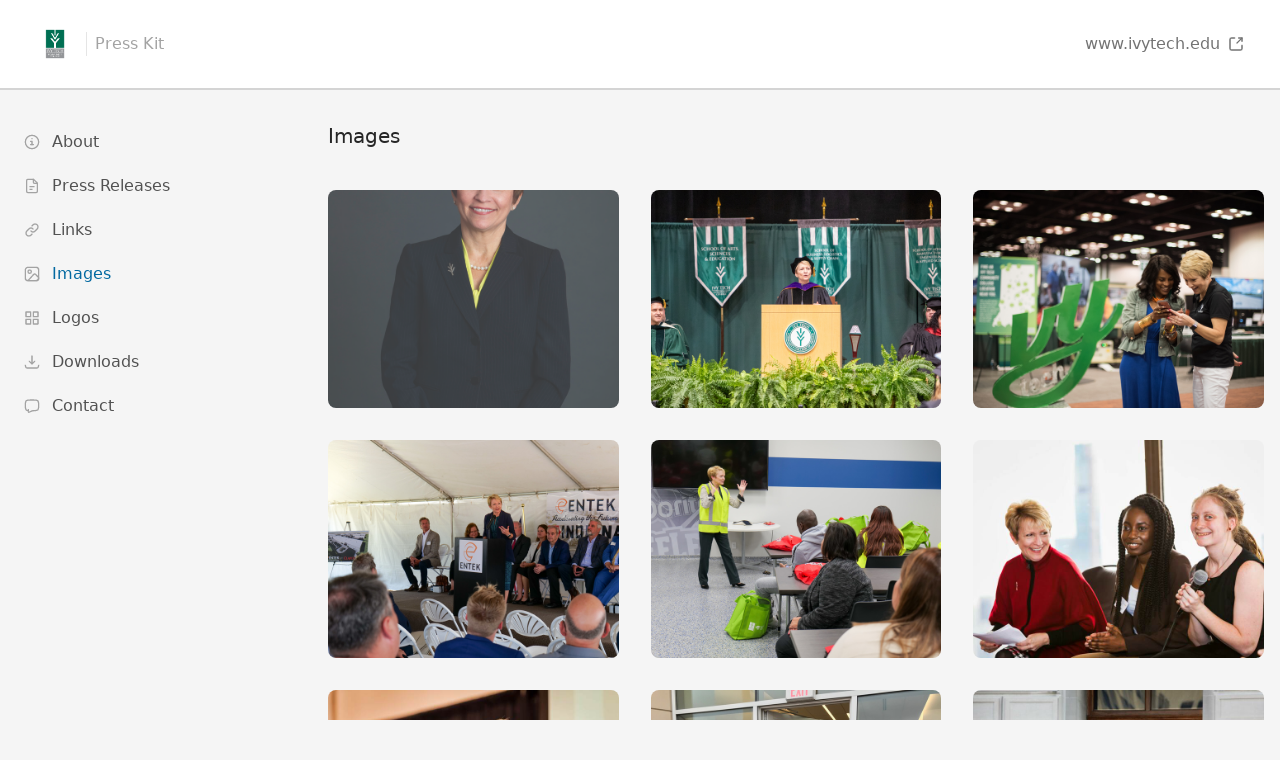

--- FILE ---
content_type: text/html; charset=utf-8
request_url: https://ivytech.presskithero.com/images
body_size: 3919
content:
<!DOCTYPE html><html><head><title>Ivy Tech Community College Press Kit</title>
<meta name="description" content="The press kit of Ivy Tech Community College : Learn more about us and find all relevant press resources.">
<link rel="canonical" href="https://ivytech.presskithero.com/images">
<meta name="robots" content="noindex"><meta content="width=device-width, initial-scale=1" name="viewport" /><link href="apple-touch-icon.png" rel="apple-touch-icon" /><link rel="stylesheet" href="https://cdn.presskithero.com/assets/application-7abfc8b68dacd36c918bfdf6c611ee5249a6a588e40c114627039dff171ea2dc.css" data-turbolinks-track="reload" media="screen" />
<link rel="stylesheet" href="https://cdn.presskithero.com/assets/vendor-7c388b52e702763100c21c10bb5888ea63057fa7316666927db948ba9458b71c.css" data-turbolinks-track="reload" media="screen" /><script src="https://cdn.presskithero.com/assets/application-758dfcbb9b060395ae0c63686089e2d86cbab83bd7ebdf8d9999d074fa4adf56.js" data-turbo-track="reload" defer="defer"></script><script src="//js.honeybadger.io/v4.0/honeybadger.min.js" type="text/javascript"></script><script>Honeybadger.configure({
  apiKey: 'hbp_jF6VBcDjE5YvanRhi5HzZ1ihLayQEH1TuqUD',
  environment: "production"
});</script></head><body class="min-h-screen bg-gray-100"><div class="bg-white p-5 border-b-2 border-gray-300" data-controller="toggle"><div class="container mx-auto px-4"><div class="flex justify-between"><div class="flex items-center"><a href="https://www.ivytech.edu/"><img class="max-h-12" src="https://cdn.presskithero.com/rails/active_storage/representations/proxy/eyJfcmFpbHMiOnsibWVzc2FnZSI6IkJBaHBBamZNIiwiZXhwIjpudWxsLCJwdXIiOiJibG9iX2lkIn19--d8b0ee7ad5e10ae8572198bb369f73832d52a8b9/eyJfcmFpbHMiOnsibWVzc2FnZSI6IkJBaDdCem9MWm05eWJXRjBTU0lJY0c1bkJqb0dSVlE2QzNKbGMybDZaVWtpQ0RJMU1BWTdCbFE9IiwiZXhwIjpudWxsLCJwdXIiOiJ2YXJpYXRpb24ifX0=--76cfbdae07d1c3f29c783e4083b9a70ff59762cb/IvyTech_Traditional_Vertical_Color.png" /></a><div class="hidden sm:block ml-3 pl-2 border-l border-gray-200 text-gray-400"> Press Kit</div></div><a class="hidden lg:flex items-center text-gray-500" href="https://www.ivytech.edu/"><div class="mr-2">www.ivytech.edu</div><svg display="block" fill="none" height="16" id="LinkOut" stroke="currentColor" stroke-linecap="round" stroke-linejoin="round" stroke-width="2" viewbox="0 0 24 24" width="16" xmlns="http://www.w3.org/2000/svg"><path d="M13.5 10.5L21 3"></path><path d="M16 3h5v5"></path><path d="M21 14v5a2 2 0 0 1-2 2H5a2 2 0 0 1-2-2V5a2 2 0 0 1 2-2h5"></path></svg></a><button aria-controls="mobile-menu" aria-expanded="false" class="lg:hidden inline-flex items-center justify-center p-2 rounded-md text-gray-400 hover:text-black hover:bg-gray-100 focus:outline-none focus:ring-2 focus:ring-inset focus:ring-white" data-action="toggle#toggle" data-toggle-target="open,close,menu" type="button"><div class="block h-6 w-6" data-toggle-name="open"><svg aria-hidden="true" fill="none" stroke="currentColor" viewbox="0 0 24 24" xmlns="http://www.w3.org/2000/svg"><path d="M4 6h16M4 12h16M4 18h16" stroke-linecap="round" stroke-linejoin="round" stroke-width="2"></path></svg></div><div class="hidden h-6 w-6" data-toggle-name="close"><svg aria-hidden="true" fill="none" stroke="currentColor" viewbox="0 0 24 24" xmlns="http://www.w3.org/2000/svg"><path d="M6 18L18 6M6 6l12 12" stroke-linecap="round" stroke-linejoin="round" stroke-width="2"></path></svg></div></button></div><div class="hidden mt-8" data-toggle-name="menu"><a class="flex items-center p-2 mb-1 hover:bg-gray-50 hover:rounded-lg" href="/"><div class="text-gray-400 h-4 w-4"><svg class="text-gray-400" display="block" fill="none" height="16" id="Info" stroke="currentColor" stroke-linecap="round" stroke-linejoin="round" stroke-width="2" viewbox="0 0 24 24" width="16" xmlns="http://www.w3.org/2000/svg"><circle cx="12" cy="12" r="10"></circle><path d="M12 7h.01"></path><path d="M10 11h2v5"></path><path d="M10 16h4"></path></svg></div><div class="ml-3 text-gray-600">About</div></a><a class="flex items-center p-2 mb-1 hover:bg-gray-50 hover:rounded-lg" href="/press_releases"><div class="text-gray-400 h-4 w-4"><svg class="text-gray-400" display="block" fill="none" height="16" id="File" stroke="currentColor" stroke-linecap="round" stroke-linejoin="round" stroke-width="2" viewbox="0 0 24 24" width="16" xmlns="http://www.w3.org/2000/svg"><path d="M4 4v16a2 2 0 0 0 2 2h12a2 2 0 0 0 2-2V8.342a2 2 0 0 0-.602-1.43l-4.44-4.342A2 2 0 0 0 13.56 2H6a2 2 0 0 0-2 2z"></path><path d="M9 13h6"></path><path d="M9 17h3"></path><path d="M14 2v4a2 2 0 0 0 2 2h4"></path></svg></div><div class="ml-3 text-gray-600">Press Releases</div></a><a class="flex items-center p-2 mb-1 hover:bg-gray-50 hover:rounded-lg" href="/links"><div class="text-gray-400 h-4 w-4"><svg display="block" fill="none" id="LinkChain" stroke="currentColor" stroke-linecap="round" stroke-linejoin="round" stroke-width="2" viewbox="0 0 24 24" xmlns="http://www.w3.org/2000/svg"><path d="M13.544 10.456a4.368 4.368 0 0 0-6.176 0l-3.089 3.088a4.367 4.367 0 1 0 6.177 6.177L12 18.177"></path><path d="M10.456 13.544a4.368 4.368 0 0 0 6.176 0l3.089-3.088a4.367 4.367 0 1 0-6.177-6.177L12 5.823"></path></svg></div><div class="ml-3 text-gray-600">Links</div></a><a class="flex items-center p-2 mb-1 hover:bg-gray-50 hover:rounded-lg bg-gray-100 rounded-lg" aria-current="page" href="/images"><div class="text-gray-400 h-4 w-4"><svg class="text-gray-400" display="block" fill="none" height="16" id="Image" stroke="currentColor" stroke-linecap="round" stroke-linejoin="round" stroke-width="2" viewbox="0 0 24 24" width="16" xmlns="http://www.w3.org/2000/svg"><path d="M2 6a4 4 0 0 1 4-4h12a4 4 0 0 1 4 4v12a4 4 0 0 1-4 4H6a4 4 0 0 1-4-4V6z"></path><circle cx="8.5" cy="8.5" r="2.5"></circle><path d="M14.526 12.621L6 22h12.133A3.867 3.867 0 0 0 22 18.133V18c0-.466-.175-.645-.49-.99l-4.03-4.395a2 2 0 0 0-2.954.006z"></path></svg></div><div class="ml-3 text-gray-600">Images</div></a><a class="flex items-center p-2 mb-1 hover:bg-gray-50 hover:rounded-lg" href="/logos"><div class="text-gray-400 h-4 w-4"><svg class="text-gray-400" fill="none" height="16" stroke="currentColor" stroke-linecap="round" stroke-linejoin="round" stroke-width="2" viewbox="0 0 24 24" width="16" xmlns="http://www.w3.org/2000/svg"><rect height="7" width="7" x="3" y="3"></rect><rect height="7" width="7" x="14" y="3"></rect><rect height="7" width="7" x="14" y="14"></rect><rect height="7" width="7" x="3" y="14"></rect></svg></div><div class="ml-3 text-gray-600">Logos</div></a><a class="flex items-center p-2 mb-1 hover:bg-gray-50 hover:rounded-lg" href="/media"><div class="text-gray-400 h-4 w-4"><svg class="text-gray-400" display="block" fill="none" height="16" id="Download" stroke="currentColor" stroke-linecap="round" stroke-linejoin="round" stroke-width="2" viewbox="0 0 24 24" width="16" xmlns="http://www.w3.org/2000/svg"><path d="M12 15V3m0 12l-4-4m4 4l4-4"></path><path d="M2 17l.621 2.485A2 2 0 0 0 4.561 21H19.439a2 2 0 0 0 1.94-1.515L22 17"></path></svg></div><div class="ml-3 text-gray-600">Downloads</div></a><a class="flex items-center p-2 mb-1 hover:bg-gray-50 hover:rounded-lg" href="/contact"><div class="text-gray-400 h-4 w-4"><svg class="text-gray-400" display="block" fill="none" height="16" id="ChatBubble" stroke="currentColor" stroke-linecap="round" stroke-linejoin="round" stroke-width="2" viewbox="0 0 24 24" width="16" xmlns="http://www.w3.org/2000/svg"><path d="M14 19c3.771 0 5.657 0 6.828-1.172C22 16.657 22 14.771 22 11c0-3.771 0-5.657-1.172-6.828C19.657 3 17.771 3 14 3h-4C6.229 3 4.343 3 3.172 4.172 2 5.343 2 7.229 2 11c0 3.771 0 5.657 1.172 6.828.653.654 1.528.943 2.828 1.07"></path><path d="M14 19c-1.236 0-2.598.5-3.841 1.145-1.998 1.037-2.997 1.556-3.489 1.225-.492-.33-.399-1.355-.212-3.404L6.5 17.5"></path></svg></div><div class="ml-3 text-gray-600">Contact</div></a></div></div></div><div class="container mx-auto px-4 mt-8"><div class="flex flex-wrap"><div class="hidden lg:block lg:w-1/4 lg:pr-10"><a class="flex items-center p-2 mb-1 hover:bg-gray-100 hover:rounded-lg text-gray-600" href="/"><div class="text-gray-400 h-4 w-4"><svg class="text-gray-400" display="block" fill="none" height="16" id="Info" stroke="currentColor" stroke-linecap="round" stroke-linejoin="round" stroke-width="2" viewbox="0 0 24 24" width="16" xmlns="http://www.w3.org/2000/svg"><circle cx="12" cy="12" r="10"></circle><path d="M12 7h.01"></path><path d="M10 11h2v5"></path><path d="M10 16h4"></path></svg></div><div class="ml-3">About</div></a><a class="flex items-center p-2 mb-1 hover:bg-gray-100 hover:rounded-lg text-gray-600" href="/press_releases"><div class="text-gray-400 h-4 w-4"><svg class="text-gray-400" display="block" fill="none" height="16" id="File" stroke="currentColor" stroke-linecap="round" stroke-linejoin="round" stroke-width="2" viewbox="0 0 24 24" width="16" xmlns="http://www.w3.org/2000/svg"><path d="M4 4v16a2 2 0 0 0 2 2h12a2 2 0 0 0 2-2V8.342a2 2 0 0 0-.602-1.43l-4.44-4.342A2 2 0 0 0 13.56 2H6a2 2 0 0 0-2 2z"></path><path d="M9 13h6"></path><path d="M9 17h3"></path><path d="M14 2v4a2 2 0 0 0 2 2h4"></path></svg></div><div class="ml-3">Press Releases</div></a><a class="flex items-center p-2 mb-1 hover:bg-gray-100 hover:rounded-lg text-gray-600" href="/links"><div class="text-gray-400 h-4 w-4"><svg display="block" fill="none" id="LinkChain" stroke="currentColor" stroke-linecap="round" stroke-linejoin="round" stroke-width="2" viewbox="0 0 24 24" xmlns="http://www.w3.org/2000/svg"><path d="M13.544 10.456a4.368 4.368 0 0 0-6.176 0l-3.089 3.088a4.367 4.367 0 1 0 6.177 6.177L12 18.177"></path><path d="M10.456 13.544a4.368 4.368 0 0 0 6.176 0l3.089-3.088a4.367 4.367 0 1 0-6.177-6.177L12 5.823"></path></svg></div><div class="ml-3">Links</div></a><a class="flex items-center p-2 mb-1 hover:bg-gray-100 hover:rounded-lg text-blue-700" aria-current="page" href="/images"><div class="text-gray-400 h-4 w-4"><svg class="text-gray-400" display="block" fill="none" height="16" id="Image" stroke="currentColor" stroke-linecap="round" stroke-linejoin="round" stroke-width="2" viewbox="0 0 24 24" width="16" xmlns="http://www.w3.org/2000/svg"><path d="M2 6a4 4 0 0 1 4-4h12a4 4 0 0 1 4 4v12a4 4 0 0 1-4 4H6a4 4 0 0 1-4-4V6z"></path><circle cx="8.5" cy="8.5" r="2.5"></circle><path d="M14.526 12.621L6 22h12.133A3.867 3.867 0 0 0 22 18.133V18c0-.466-.175-.645-.49-.99l-4.03-4.395a2 2 0 0 0-2.954.006z"></path></svg></div><div class="ml-3">Images</div></a><a class="flex items-center p-2 mb-1 hover:bg-gray-100 hover:rounded-lg text-gray-600" href="/logos"><div class="text-gray-400 h-4 w-4"><svg class="text-gray-400" fill="none" height="16" stroke="currentColor" stroke-linecap="round" stroke-linejoin="round" stroke-width="2" viewbox="0 0 24 24" width="16" xmlns="http://www.w3.org/2000/svg"><rect height="7" width="7" x="3" y="3"></rect><rect height="7" width="7" x="14" y="3"></rect><rect height="7" width="7" x="14" y="14"></rect><rect height="7" width="7" x="3" y="14"></rect></svg></div><div class="ml-3">Logos</div></a><a class="flex items-center p-2 mb-1 hover:bg-gray-100 hover:rounded-lg text-gray-600" href="/media"><div class="text-gray-400 h-4 w-4"><svg class="text-gray-400" display="block" fill="none" height="16" id="Download" stroke="currentColor" stroke-linecap="round" stroke-linejoin="round" stroke-width="2" viewbox="0 0 24 24" width="16" xmlns="http://www.w3.org/2000/svg"><path d="M12 15V3m0 12l-4-4m4 4l4-4"></path><path d="M2 17l.621 2.485A2 2 0 0 0 4.561 21H19.439a2 2 0 0 0 1.94-1.515L22 17"></path></svg></div><div class="ml-3">Downloads</div></a><a class="flex items-center p-2 mb-1 hover:bg-gray-100 hover:rounded-lg text-gray-600" href="/contact"><div class="text-gray-400 h-4 w-4"><svg class="text-gray-400" display="block" fill="none" height="16" id="ChatBubble" stroke="currentColor" stroke-linecap="round" stroke-linejoin="round" stroke-width="2" viewbox="0 0 24 24" width="16" xmlns="http://www.w3.org/2000/svg"><path d="M14 19c3.771 0 5.657 0 6.828-1.172C22 16.657 22 14.771 22 11c0-3.771 0-5.657-1.172-6.828C19.657 3 17.771 3 14 3h-4C6.229 3 4.343 3 3.172 4.172 2 5.343 2 7.229 2 11c0 3.771 0 5.657 1.172 6.828.653.654 1.528.943 2.828 1.07"></path><path d="M14 19c-1.236 0-2.598.5-3.841 1.145-1.998 1.037-2.997 1.556-3.489 1.225-.492-.33-.399-1.355-.212-3.404L6.5 17.5"></path></svg></div><div class="ml-3">Contact</div></a></div><div class="w-full lg:w-3/4 box-border"><div class="mb-10"><p class="text-gray-800 dark:text-white text-xl font-medium mb-2">Images</p></div><div class="gallery grid grid-cols-1 gap-x-4 gap-y-8 sm:grid-cols-2 sm:gap-x-6 lg:grid-cols-3 xl:gap-x-8" data-controller="lightbox" role="list"><a data-caption="Dr. Sue Ellspermann headshot - &lt;a style=&quot;color: white;&quot; target=&quot;_blank&quot; href=&quot;https://cdn.presskithero.com/rails/active_storage/blobs/proxy/eyJfcmFpbHMiOnsibWVzc2FnZSI6IkJBaHBBakRNIiwiZXhwIjpudWxsLCJwdXIiOiJibG9iX2lkIn19--956dc0dfe151e8b3d3bdb98e31d7e7bff81eebf0/IVY2405_Dr%20Sue%20E%200220.jpg?disposition=attachment&quot;&gt;Download&lt;/a&gt;" class="relative" href="https://cdn.presskithero.com/rails/active_storage/blobs/proxy/eyJfcmFpbHMiOnsibWVzc2FnZSI6IkJBaHBBakRNIiwiZXhwIjpudWxsLCJwdXIiOiJibG9iX2lkIn19--956dc0dfe151e8b3d3bdb98e31d7e7bff81eebf0/IVY2405_Dr%20Sue%20E%200220.jpg"><div class="group block w-full aspect-w-4 aspect-h-3 rounded-lg bg-white focus-within:ring-2 focus-within:ring-offset-2 focus-within:ring-offset-gray-100 focus-within:ring-indigo-500 overflow-hidden"><img alt="Dr. Sue Ellspermann headshot" class="object-cover pointer-events-none group-hover:opacity-75" src="https://cdn.presskithero.com/rails/active_storage/representations/proxy/eyJfcmFpbHMiOnsibWVzc2FnZSI6IkJBaHBBakRNIiwiZXhwIjpudWxsLCJwdXIiOiJibG9iX2lkIn19--956dc0dfe151e8b3d3bdb98e31d7e7bff81eebf0/eyJfcmFpbHMiOnsibWVzc2FnZSI6IkJBaDdCem9MWm05eWJXRjBTU0lJYW5CbkJqb0dSVlE2RTNKbGMybDZaVjkwYjE5bWFXeHNXd2RwQXNBQ2FRSVFBZz09IiwiZXhwIjpudWxsLCJwdXIiOiJ2YXJpYXRpb24ifX0=--bf2a05c6bea55313a692b0583a2b2e53b8fe9a8f/IVY2405_Dr%20Sue%20E%200220.jpg" /></div></a><a data-caption="Dr. Sue Ellspermann addresses Ivy Tech Valparaiso graduates, 2024 - &lt;a style=&quot;color: white;&quot; target=&quot;_blank&quot; href=&quot;https://cdn.presskithero.com/rails/active_storage/blobs/proxy/eyJfcmFpbHMiOnsibWVzc2FnZSI6IkJBaHBBaS9NIiwiZXhwIjpudWxsLCJwdXIiOiJibG9iX2lkIn19--58d1fe2484e26592f368476dce615f2c19fdb42b/0G2A8258.jpg?disposition=attachment&quot;&gt;Download&lt;/a&gt;" class="relative" href="https://cdn.presskithero.com/rails/active_storage/blobs/proxy/eyJfcmFpbHMiOnsibWVzc2FnZSI6IkJBaHBBaS9NIiwiZXhwIjpudWxsLCJwdXIiOiJibG9iX2lkIn19--58d1fe2484e26592f368476dce615f2c19fdb42b/0G2A8258.jpg"><div class="group block w-full aspect-w-4 aspect-h-3 rounded-lg bg-white focus-within:ring-2 focus-within:ring-offset-2 focus-within:ring-offset-gray-100 focus-within:ring-indigo-500 overflow-hidden"><img alt="Dr. Sue Ellspermann addresses Ivy Tech Valparaiso graduates, 2024" class="object-cover pointer-events-none group-hover:opacity-75" src="https://cdn.presskithero.com/rails/active_storage/representations/proxy/eyJfcmFpbHMiOnsibWVzc2FnZSI6IkJBaHBBaS9NIiwiZXhwIjpudWxsLCJwdXIiOiJibG9iX2lkIn19--58d1fe2484e26592f368476dce615f2c19fdb42b/eyJfcmFpbHMiOnsibWVzc2FnZSI6IkJBaDdCem9MWm05eWJXRjBTU0lJYW5CbkJqb0dSVlE2RTNKbGMybDZaVjkwYjE5bWFXeHNXd2RwQXNBQ2FRSVFBZz09IiwiZXhwIjpudWxsLCJwdXIiOiJ2YXJpYXRpb24ifX0=--bf2a05c6bea55313a692b0583a2b2e53b8fe9a8f/0G2A8258.jpg" /></div></a><a data-caption="Dr. Sue Ellspermann engages with an attendee of the Indiana Black Expo, 2019 - &lt;a style=&quot;color: white;&quot; target=&quot;_blank&quot; href=&quot;https://cdn.presskithero.com/rails/active_storage/blobs/proxy/eyJfcmFpbHMiOnsibWVzc2FnZSI6IkJBaHBBakxNIiwiZXhwIjpudWxsLCJwdXIiOiJibG9iX2lkIn19--0a576137c34a2c4b70dd6781506444b8d952f92c/DSC06091%20(1).jpg?disposition=attachment&quot;&gt;Download&lt;/a&gt;" class="relative" href="https://cdn.presskithero.com/rails/active_storage/blobs/proxy/eyJfcmFpbHMiOnsibWVzc2FnZSI6IkJBaHBBakxNIiwiZXhwIjpudWxsLCJwdXIiOiJibG9iX2lkIn19--0a576137c34a2c4b70dd6781506444b8d952f92c/DSC06091%20(1).jpg"><div class="group block w-full aspect-w-4 aspect-h-3 rounded-lg bg-white focus-within:ring-2 focus-within:ring-offset-2 focus-within:ring-offset-gray-100 focus-within:ring-indigo-500 overflow-hidden"><img alt="Dr. Sue Ellspermann engages with an attendee of the Indiana Black Expo, 2019" class="object-cover pointer-events-none group-hover:opacity-75" src="https://cdn.presskithero.com/rails/active_storage/representations/proxy/eyJfcmFpbHMiOnsibWVzc2FnZSI6IkJBaHBBakxNIiwiZXhwIjpudWxsLCJwdXIiOiJibG9iX2lkIn19--0a576137c34a2c4b70dd6781506444b8d952f92c/eyJfcmFpbHMiOnsibWVzc2FnZSI6IkJBaDdCem9MWm05eWJXRjBTU0lJYW5CbkJqb0dSVlE2RTNKbGMybDZaVjkwYjE5bWFXeHNXd2RwQXNBQ2FRSVFBZz09IiwiZXhwIjpudWxsLCJwdXIiOiJ2YXJpYXRpb24ifX0=--bf2a05c6bea55313a692b0583a2b2e53b8fe9a8f/DSC06091%20(1).jpg" /></div></a><a data-caption="Dr. Ellspermann delivers remarks at the groundbreaking ceremony of the Entek manufacturing campus in Terre Haute, 2023 - &lt;a style=&quot;color: white;&quot; target=&quot;_blank&quot; href=&quot;https://cdn.presskithero.com/rails/active_storage/blobs/proxy/eyJfcmFpbHMiOnsibWVzc2FnZSI6IkJBaHBBaXZNIiwiZXhwIjpudWxsLCJwdXIiOiJibG9iX2lkIn19--6854db12b821519ee6967e36de00457a73ed88dd/Entek-Groundbreaking-43.jpg?disposition=attachment&quot;&gt;Download&lt;/a&gt;" class="relative" href="https://cdn.presskithero.com/rails/active_storage/blobs/proxy/eyJfcmFpbHMiOnsibWVzc2FnZSI6IkJBaHBBaXZNIiwiZXhwIjpudWxsLCJwdXIiOiJibG9iX2lkIn19--6854db12b821519ee6967e36de00457a73ed88dd/Entek-Groundbreaking-43.jpg"><div class="group block w-full aspect-w-4 aspect-h-3 rounded-lg bg-white focus-within:ring-2 focus-within:ring-offset-2 focus-within:ring-offset-gray-100 focus-within:ring-indigo-500 overflow-hidden"><img alt="Dr. Ellspermann delivers remarks at the groundbreaking ceremony of the Entek manufacturing campus in Terre Haute, 2023" class="object-cover pointer-events-none group-hover:opacity-75" src="https://cdn.presskithero.com/rails/active_storage/representations/proxy/eyJfcmFpbHMiOnsibWVzc2FnZSI6IkJBaHBBaXZNIiwiZXhwIjpudWxsLCJwdXIiOiJibG9iX2lkIn19--6854db12b821519ee6967e36de00457a73ed88dd/eyJfcmFpbHMiOnsibWVzc2FnZSI6IkJBaDdCem9MWm05eWJXRjBTU0lJYW5CbkJqb0dSVlE2RTNKbGMybDZaVjkwYjE5bWFXeHNXd2RwQXNBQ2FRSVFBZz09IiwiZXhwIjpudWxsLCJwdXIiOiJ2YXJpYXRpb24ifX0=--bf2a05c6bea55313a692b0583a2b2e53b8fe9a8f/Entek-Groundbreaking-43.jpg" /></div></a><a data-caption="Dr. Ellspermann addresses students at an event in Frankfort, 2023 - &lt;a style=&quot;color: white;&quot; target=&quot;_blank&quot; href=&quot;https://cdn.presskithero.com/rails/active_storage/blobs/proxy/eyJfcmFpbHMiOnsibWVzc2FnZSI6IkJBaHBBaTNNIiwiZXhwIjpudWxsLCJwdXIiOiJibG9iX2lkIn19--ab923af7ee9f29b1f90be9b2deb8cae5ab01cf75/Frankfort-PepsiCo-Foundation-Event-225%20(1).jpg?disposition=attachment&quot;&gt;Download&lt;/a&gt;" class="relative" href="https://cdn.presskithero.com/rails/active_storage/blobs/proxy/eyJfcmFpbHMiOnsibWVzc2FnZSI6IkJBaHBBaTNNIiwiZXhwIjpudWxsLCJwdXIiOiJibG9iX2lkIn19--ab923af7ee9f29b1f90be9b2deb8cae5ab01cf75/Frankfort-PepsiCo-Foundation-Event-225%20(1).jpg"><div class="group block w-full aspect-w-4 aspect-h-3 rounded-lg bg-white focus-within:ring-2 focus-within:ring-offset-2 focus-within:ring-offset-gray-100 focus-within:ring-indigo-500 overflow-hidden"><img alt="Dr. Ellspermann addresses students at an event in Frankfort, 2023" class="object-cover pointer-events-none group-hover:opacity-75" src="https://cdn.presskithero.com/rails/active_storage/representations/proxy/eyJfcmFpbHMiOnsibWVzc2FnZSI6IkJBaHBBaTNNIiwiZXhwIjpudWxsLCJwdXIiOiJibG9iX2lkIn19--ab923af7ee9f29b1f90be9b2deb8cae5ab01cf75/eyJfcmFpbHMiOnsibWVzc2FnZSI6IkJBaDdCem9MWm05eWJXRjBTU0lJYW5CbkJqb0dSVlE2RTNKbGMybDZaVjkwYjE5bWFXeHNXd2RwQXNBQ2FRSVFBZz09IiwiZXhwIjpudWxsLCJwdXIiOiJ2YXJpYXRpb24ifX0=--bf2a05c6bea55313a692b0583a2b2e53b8fe9a8f/Frankfort-PepsiCo-Foundation-Event-225%20(1).jpg" /></div></a><a data-caption="Dr. Sue Ellspermann moderates a panel discussion with Ivy Tech students, 2019 - &lt;a style=&quot;color: white;&quot; target=&quot;_blank&quot; href=&quot;https://cdn.presskithero.com/rails/active_storage/blobs/proxy/eyJfcmFpbHMiOnsibWVzc2FnZSI6IkJBaHBBaXJNIiwiZXhwIjpudWxsLCJwdXIiOiJibG9iX2lkIn19--4a03f3c78961ca4c78aef03fec932565404bc45f/20191207_IvyTech_Chicago-48%20(1).jpg?disposition=attachment&quot;&gt;Download&lt;/a&gt;" class="relative" href="https://cdn.presskithero.com/rails/active_storage/blobs/proxy/eyJfcmFpbHMiOnsibWVzc2FnZSI6IkJBaHBBaXJNIiwiZXhwIjpudWxsLCJwdXIiOiJibG9iX2lkIn19--4a03f3c78961ca4c78aef03fec932565404bc45f/20191207_IvyTech_Chicago-48%20(1).jpg"><div class="group block w-full aspect-w-4 aspect-h-3 rounded-lg bg-white focus-within:ring-2 focus-within:ring-offset-2 focus-within:ring-offset-gray-100 focus-within:ring-indigo-500 overflow-hidden"><img alt="Dr. Sue Ellspermann moderates a panel discussion with Ivy Tech students, 2019" class="object-cover pointer-events-none group-hover:opacity-75" src="https://cdn.presskithero.com/rails/active_storage/representations/proxy/eyJfcmFpbHMiOnsibWVzc2FnZSI6IkJBaHBBaXJNIiwiZXhwIjpudWxsLCJwdXIiOiJibG9iX2lkIn19--4a03f3c78961ca4c78aef03fec932565404bc45f/eyJfcmFpbHMiOnsibWVzc2FnZSI6IkJBaDdCem9MWm05eWJXRjBTU0lJYW5CbkJqb0dSVlE2RTNKbGMybDZaVjkwYjE5bWFXeHNXd2RwQXNBQ2FRSVFBZz09IiwiZXhwIjpudWxsLCJwdXIiOiJ2YXJpYXRpb24ifX0=--bf2a05c6bea55313a692b0583a2b2e53b8fe9a8f/20191207_IvyTech_Chicago-48%20(1).jpg" /></div></a><a data-caption="Dr. Sue Ellspermann recognizes Ivy Tech alumni from across the state at the Distinguished Alumni Awards, 2019 - &lt;a style=&quot;color: white;&quot; target=&quot;_blank&quot; href=&quot;https://cdn.presskithero.com/rails/active_storage/blobs/proxy/eyJfcmFpbHMiOnsibWVzc2FnZSI6IkJBaHBBaW5NIiwiZXhwIjpudWxsLCJwdXIiOiJibG9iX2lkIn19--fb7b5a90f473e0ef9f7494049a26a3be17982cc8/20191204_IvyTech_AlumniAwards-29%20(1).jpg?disposition=attachment&quot;&gt;Download&lt;/a&gt;" class="relative" href="https://cdn.presskithero.com/rails/active_storage/blobs/proxy/eyJfcmFpbHMiOnsibWVzc2FnZSI6IkJBaHBBaW5NIiwiZXhwIjpudWxsLCJwdXIiOiJibG9iX2lkIn19--fb7b5a90f473e0ef9f7494049a26a3be17982cc8/20191204_IvyTech_AlumniAwards-29%20(1).jpg"><div class="group block w-full aspect-w-4 aspect-h-3 rounded-lg bg-white focus-within:ring-2 focus-within:ring-offset-2 focus-within:ring-offset-gray-100 focus-within:ring-indigo-500 overflow-hidden"><img alt="Dr. Sue Ellspermann recognizes Ivy Tech alumni from across the state at the Distinguished Alumni Awards, 2019" class="object-cover pointer-events-none group-hover:opacity-75" src="https://cdn.presskithero.com/rails/active_storage/representations/proxy/eyJfcmFpbHMiOnsibWVzc2FnZSI6IkJBaHBBaW5NIiwiZXhwIjpudWxsLCJwdXIiOiJibG9iX2lkIn19--fb7b5a90f473e0ef9f7494049a26a3be17982cc8/eyJfcmFpbHMiOnsibWVzc2FnZSI6IkJBaDdCem9MWm05eWJXRjBTU0lJYW5CbkJqb0dSVlE2RTNKbGMybDZaVjkwYjE5bWFXeHNXd2RwQXNBQ2FRSVFBZz09IiwiZXhwIjpudWxsLCJwdXIiOiJ2YXJpYXRpb24ifX0=--bf2a05c6bea55313a692b0583a2b2e53b8fe9a8f/20191204_IvyTech_AlumniAwards-29%20(1).jpg" /></div></a><a data-caption="Dr. Ellspermann poses with Dr. Michael McRobbie, president emeritus of Indiana University, and Mitch Daniels, president emeritus of Purdue University, 2019 - &lt;a style=&quot;color: white;&quot; target=&quot;_blank&quot; href=&quot;https://cdn.presskithero.com/rails/active_storage/blobs/proxy/eyJfcmFpbHMiOnsibWVzc2FnZSI6IkJBaHBBaTdNIiwiZXhwIjpudWxsLCJwdXIiOiJibG9iX2lkIn19--3da95a49448730ca1614794dc76975b9b888b629/IU-PU-Ivy%20Presidents%202019.JPG?disposition=attachment&quot;&gt;Download&lt;/a&gt;" class="relative" href="https://cdn.presskithero.com/rails/active_storage/blobs/proxy/eyJfcmFpbHMiOnsibWVzc2FnZSI6IkJBaHBBaTdNIiwiZXhwIjpudWxsLCJwdXIiOiJibG9iX2lkIn19--3da95a49448730ca1614794dc76975b9b888b629/IU-PU-Ivy%20Presidents%202019.JPG"><div class="group block w-full aspect-w-4 aspect-h-3 rounded-lg bg-white focus-within:ring-2 focus-within:ring-offset-2 focus-within:ring-offset-gray-100 focus-within:ring-indigo-500 overflow-hidden"><img alt="Dr. Ellspermann poses with Dr. Michael McRobbie, president emeritus of Indiana University, and Mitch Daniels, president emeritus of Purdue University, 2019" class="object-cover pointer-events-none group-hover:opacity-75" src="https://cdn.presskithero.com/rails/active_storage/representations/proxy/eyJfcmFpbHMiOnsibWVzc2FnZSI6IkJBaHBBaTdNIiwiZXhwIjpudWxsLCJwdXIiOiJibG9iX2lkIn19--3da95a49448730ca1614794dc76975b9b888b629/eyJfcmFpbHMiOnsibWVzc2FnZSI6IkJBaDdCem9MWm05eWJXRjBTU0lJU2xCSEJqb0dSVlE2RTNKbGMybDZaVjkwYjE5bWFXeHNXd2RwQXNBQ2FRSVFBZz09IiwiZXhwIjpudWxsLCJwdXIiOiJ2YXJpYXRpb24ifX0=--f517d748d90d8189a6765ae0efdb17637bc0f72b/IU-PU-Ivy%20Presidents%202019.JPG" /></div></a><a data-caption="Dr. Sue Ellspermann is sworn is as Indiana&#39;s 50th Lieutenant Governor, 2013 - &lt;a style=&quot;color: white;&quot; target=&quot;_blank&quot; href=&quot;https://cdn.presskithero.com/rails/active_storage/blobs/proxy/eyJfcmFpbHMiOnsibWVzc2FnZSI6IkJBaHBBaWZNIiwiZXhwIjpudWxsLCJwdXIiOiJibG9iX2lkIn19--76fd7d035bd5b38c1049e87565e387330fc6b045/478943_245196045605739_382742040_o%20(1).jpg?disposition=attachment&quot;&gt;Download&lt;/a&gt;" class="relative" href="https://cdn.presskithero.com/rails/active_storage/blobs/proxy/eyJfcmFpbHMiOnsibWVzc2FnZSI6IkJBaHBBaWZNIiwiZXhwIjpudWxsLCJwdXIiOiJibG9iX2lkIn19--76fd7d035bd5b38c1049e87565e387330fc6b045/478943_245196045605739_382742040_o%20(1).jpg"><div class="group block w-full aspect-w-4 aspect-h-3 rounded-lg bg-white focus-within:ring-2 focus-within:ring-offset-2 focus-within:ring-offset-gray-100 focus-within:ring-indigo-500 overflow-hidden"><img alt="Dr. Sue Ellspermann is sworn is as Indiana&#39;s 50th Lieutenant Governor, 2013" class="object-cover pointer-events-none group-hover:opacity-75" src="https://cdn.presskithero.com/rails/active_storage/representations/proxy/eyJfcmFpbHMiOnsibWVzc2FnZSI6IkJBaHBBaWZNIiwiZXhwIjpudWxsLCJwdXIiOiJibG9iX2lkIn19--76fd7d035bd5b38c1049e87565e387330fc6b045/eyJfcmFpbHMiOnsibWVzc2FnZSI6IkJBaDdCem9MWm05eWJXRjBTU0lJYW5CbkJqb0dSVlE2RTNKbGMybDZaVjkwYjE5bWFXeHNXd2RwQXNBQ2FRSVFBZz09IiwiZXhwIjpudWxsLCJwdXIiOiJ2YXJpYXRpb24ifX0=--bf2a05c6bea55313a692b0583a2b2e53b8fe9a8f/478943_245196045605739_382742040_o%20(1).jpg" /></div></a></div></div></div></div><div class="flex justify-center items-center m-20"><div class="flex items-center text-xs"><div class="text-yellow-400"><svg display="block" fill="none" height="16" id="Thunder" stroke="currentColor" stroke-linecap="round" stroke-linejoin="round" stroke-width="2" viewbox="0 0 24 24" width="16" xmlns="http://www.w3.org/2000/svg"><path d="M17.79 3.603A1 1 0 0 0 16.99 2H10.58a1 1 0 0 0-.867.502l-4.853 8.456a1 1 0 0 0 .868 1.497H9L5.916 20.52c-.445 1.02.76 1.953 1.57 1.215L20 9.331h-6.539l4.328-5.728z"></path></svg></div><div class="ml-1 text-gray-600">by <a href="https://presskithero.com">PressKitHero</a></div></div></div></body></html>

--- FILE ---
content_type: application/javascript
request_url: https://cdn.presskithero.com/assets/application-758dfcbb9b060395ae0c63686089e2d86cbab83bd7ebdf8d9999d074fa4adf56.js
body_size: 104800
content:
(()=>{function t(t){if("function"==typeof t&&(t=t()),t&&!/^wss?:/i.test(t)){const e=document.createElement("a");return e.href=t,e.href=e.href,e.protocol=e.protocol.replace("http","ws"),e.href}return t}function e(t=n("url")||Mn.default_mount_path){return new Vn(t)}function n(t){const e=document.head.querySelector(`meta[name='action-cable-${t}']`);if(e)return e.getAttribute("content")}function i(t){const e=t instanceof Element?t:t instanceof Node?t.parentElement:null,n=e?e.closest("input, button"):null;return"submit"==(null==n?void 0:n.type)?n:null}function r(t){const e=i(t.target);e&&e.form&&yi.set(e.form,e)}function o(t){switch(t.toLowerCase()){case"lazy":return bi.lazy;default:return bi.eager}}function s(t){return new URL(t.toString(),document.baseURI)}function a(t){let e;return t.hash?t.hash.slice(1):(e=t.href.match(/#(.*)$/))?e[1]:void 0}function c(t,e){return s((null==e?void 0:e.getAttribute("formaction"))||t.getAttribute("action")||t.action)}function l(t){return(v(t).match(/\.[^.]*$/)||[])[0]||""}function u(t){return!!l(t).match(/^(?:|\.(?:htm|html|xhtml))$/)}function h(t,e){const n=b(e);return t.href===s(n).href||t.href.startsWith(n)}function d(t,e){return h(t,e)&&u(t)}function p(t){const e=a(t);return null!=e?t.href.slice(0,-(e.length+1)):t.href}function f(t){return p(t)}function g(t,e){return s(t).href==s(e).href}function m(t){return t.pathname.split("/").slice(1)}function v(t){return m(t).slice(-1)[0]}function b(t){return y(t.origin+t.pathname)}function y(t){return t.endsWith("/")?t:t+"/"}function w(t,{target:e,cancelable:n,detail:i}={}){const r=new CustomEvent(t,{cancelable:n,bubbles:!0,detail:i});return e&&e.isConnected?e.dispatchEvent(r):document.documentElement.dispatchEvent(r),r}function A(){return new Promise(t=>requestAnimationFrame(()=>t()))}function E(){return new Promise(t=>setTimeout(()=>t(),0))}function C(){return Promise.resolve()}function S(t=""){return(new DOMParser).parseFromString(t,"text/html")}function x(t,...e){const n=k(t,e).replace(/^\n/,"").split("\n"),i=n[0].match(/^\s+/),r=i?i[0].length:0;return n.map(t=>t.slice(r)).join("\n")}function k(t,e){return t.reduce((t,n,i)=>{return t+n+(null==e[i]?"":e[i])},"")}function D(){return Array.apply(null,{length:36}).map((t,e)=>8==e||13==e||18==e||23==e?"-":14==e?"4":19==e?(Math.floor(4*Math.random())+8).toString(16):Math.floor(15*Math.random()).toString(16)).join("")}function R(t,...e){for(const n of e.map(e=>null==e?void 0:e.getAttribute(t)))if("string"==typeof n)return n;return null}function T(...t){for(const e of t)"turbo-frame"==e.localName&&e.setAttribute("busy",""),e.setAttribute("aria-busy","true")}function L(...t){for(const e of t)"turbo-frame"==e.localName&&e.removeAttribute("busy"),e.removeAttribute("aria-busy")}function O(t){switch(t.toLowerCase()){case"get":return wi.get;case"post":return wi.post;case"put":return wi.put;case"patch":return wi.patch;case"delete":return wi["delete"]}}function P(t){switch(t.toLowerCase()){case Si.multipart:return Si.multipart;case Si.plain:return Si.plain;default:return Si.urlEncoded}}function M(t,e){const n=new FormData(t),i=null==e?void 0:e.getAttribute("name"),r=null==e?void 0:e.getAttribute("value");return i&&null!=r&&n.get(i)!=r&&n.append(i,r),n}function N(t){if(null!=t){const e=(document.cookie?document.cookie.split("; "):[]).find(e=>e.startsWith(t));if(e){const t=e.split("=").slice(1).join("=");return t?decodeURIComponent(t):void 0}}}function _(t){const e=document.querySelector(`meta[name="${t}"]`);return e&&e.content}function I(t){return 200==t.statusCode&&!t.redirected}function B(t,e){const n=new URLSearchParams;for(const[t,i]of e)i instanceof File||n.append(t,i);return t.search=n.toString(),t}function F(t){const e=document.createElement("meta");return e.setAttribute("name","turbo-permanent-placeholder"),e.setAttribute("content",t.id),e}function j(t,e){for(const{name:n,value:i}of[...e.attributes])t.setAttribute(n,i)}function W(t){return t&&"function"==typeof t.focus}function q(t,e){return"end"==t||"start"==t||"center"==t||"nearest"==t?t:e}function H(t){return U(t)?"script":$(t)?"stylesheet":void 0}function V(t){return"reload"==t.getAttribute("data-turbo-track")}function U(t){return"script"==t.tagName.toLowerCase()}function z(t){return"noscript"==t.tagName.toLowerCase()}function $(t){const e=t.tagName.toLowerCase();return"style"==e||"link"==e&&"stylesheet"==t.getAttribute("rel")}function K(t,e){return"meta"==t.tagName.toLowerCase()&&t.getAttribute("name")==e}function J(t){return t.hasAttribute("nonce")&&t.setAttribute("nonce",""),t}function Y(t){return t>=200&&t<300}function X(t){return"advance"==t||"replace"==t||"restore"==t}function G(t){var e;const n=null===(e=t.detail)||void 0===e?void 0:e.fetchResponse;if(n instanceof Ei)return n}function Z(t){var e;return(null!==(e=t.contentType)&&void 0!==e?e:"").startsWith(Di.contentType)}function Q(t){Object.defineProperties(t,ar)}function tt(){cr.start()}function et(t){cr.registerAdapter(t)}function nt(t,e){cr.visit(t,e)}function it(t){cr.connectStreamSource(t)}function rt(t){cr.disconnectStreamSource(t)}function ot(t){cr.renderStreamMessage(t)}function st(){cr.clearCache()}function at(t){cr.setProgressBarDelay(t)}function ct(t){Ri.confirmMethod=t}function lt(t){if(null!=t){const e=document.getElementById(t);if(e instanceof Ai)return e}}function ut(t,e){if(t){const n=t.getAttribute("src");if(null!=n&&null!=e&&g(n,e))throw new Error(`Matching <turbo-frame id="${t.id}"> element has a source URL which references itself`);if(t.ownerDocument!==document&&(t=document.importNode(t,!0)),t instanceof Ai)return t.connectedCallback(),t.disconnectedCallback(),t}}async function ht(){return Qi||dt(pt().then(dt))}function dt(t){return Qi=t}async function pt(){const{createConsumer:t}=await Promise.resolve().then(()=>(fi(),pi));return t()}async function ft(t,e){const{subscriptions:n}=await ht();return n.create(t,e)}function gt(t){if("immediatePropagationStopped"in t)return t;{const{stopImmediatePropagation:e}=t;return Object.assign(t,{immediatePropagationStopped:!1,stopImmediatePropagation(){this.immediatePropagationStopped=!0,e.call(this)}})}}function mt(t){const e=t.trim().match(br)||[];return{eventTarget:vt(e[4]),eventName:e[2],eventOptions:e[9]?bt(e[9]):{},identifier:e[5],methodName:e[7]}}function vt(t){return"window"==t?window:"document"==t?document:void 0}function bt(t){return t.split(":").reduce((t,e)=>Object.assign(t,{[e.replace(/^!/,"")]:!/^!/.test(e)}),{})}function yt(t){return t==window?"window":t==document?"document":void 0}function wt(t){return t.replace(/(?:[_-])([a-z0-9])/g,(t,e)=>e.toUpperCase())}function At(t){return t.charAt(0).toUpperCase()+t.slice(1)}function Et(t){return t.replace(/([A-Z])/g,(t,e)=>`-${e.toLowerCase()}`)}function Ct(t){return t.match(/[^\s]+/g)||[]}function St(t){const e=t.tagName.toLowerCase();if(e in wr)return wr[e](t)}function xt(t){throw new Error(t)}function kt(t){try{return JSON.parse(t)}catch(e){return t}}function Dt(t,e,n){Tt(t,e).add(n)}function Rt(t,e,n){Tt(t,e)["delete"](n),Lt(t,e)}function Tt(t,e){let n=t.get(e);return n||(n=new Set,t.set(e,n)),n}function Lt(t,e){const n=t.get(e);null!=n&&0==n.size&&t["delete"](e)}function Ot(t,e,n){return t.trim().split(/\s+/).filter(t=>t.length).map((t,i)=>({element:e,attributeName:n,content:t,index:i}))}function Pt(t,e){const n=Math.max(t.length,e.length);return Array.from({length:n},(n,i)=>[t[i],e[i]])}function Mt(t,e){return t&&e&&t.index==e.index&&t.content==e.content}function Nt(t,e){const n=It(t);return Array.from(n.reduce((t,n)=>(Bt(n,e).forEach(e=>t.add(e)),t),new Set))}function _t(t,e){return It(t).reduce((t,n)=>(t.push(...Ft(n,e)),t),[])}function It(t){const e=[];for(;t;)e.push(t),t=Object.getPrototypeOf(t);return e.reverse()}function Bt(t,e){const n=t[e];return Array.isArray(n)?n:[]}function Ft(t,e){const n=t[e];return n?Object.keys(n).map(t=>[t,n[t]]):[]}function jt(t){return Wt(t,qt(t))}function Wt(t,e){const n=Mr(t),i=Ht(t.prototype,e);return Object.defineProperties(n.prototype,i),n}function qt(t){return Nt(t,"blessings").reduce((e,n)=>{const i=n(t);for(const t in i){const n=e[t]||{};e[t]=Object.assign(n,i[t])}return e},{})}function Ht(t,e){return Pr(e).reduce((n,i)=>{const r=Vt(t,e,i);return r&&Object.assign(n,{[i]:r}),n},{})}function Vt(t,e,n){const i=Object.getOwnPropertyDescriptor(t,n);if(!(i&&"value"in i)){const t=Object.getOwnPropertyDescriptor(e,n).value;return i&&(t.get=i.get||t.get,t.set=i.set||t.set),t}}function Ut(t){return{identifier:t.identifier,controllerConstructor:jt(t.controllerConstructor)}}function zt(t,e){return`[${t}~="${e}"]`}function $t(){return new Promise(t=>{"loading"==document.readyState?document.addEventListener("DOMContentLoaded",()=>t()):t()})}function Kt(t){return Nt(t,"classes").reduce((t,e)=>Object.assign(t,Jt(e)),{})}function Jt(t){return{[`${t}Class`]:{get(){const{classes:e}=this;if(e.has(t))return e.get(t);{const n=e.getAttributeName(t);throw new Error(`Missing attribute "${n}"`)}}},[`${t}Classes`]:{get(){return this.classes.getAll(t)}},[`has${At(t)}Class`]:{get(){return this.classes.has(t)}}}}function Yt(t){return Nt(t,"targets").reduce((t,e)=>Object.assign(t,Xt(e)),{})}function Xt(t){return{[`${t}Target`]:{get(){const e=this.targets.find(t);if(e)return e;throw new Error(`Missing target element "${t}" for "${this.identifier}" controller`)}},[`${t}Targets`]:{get(){return this.targets.findAll(t)}},[`has${At(t)}Target`]:{get(){return this.targets.has(t)}}}}function Gt(t){const e=_t(t,"values"),n={valueDescriptorMap:{get(){return e.reduce((t,e)=>{const n=Qt(e),i=this.data.getAttributeNameForKey(n.key);return Object.assign(t,{[i]:n})},{})}}};return e.reduce((t,e)=>Object.assign(t,Zt(e)),n)}function Zt(t){const e=Qt(t),{key:n,name:i,reader:r,writer:o}=e;return{[i]:{get(){const t=this.data.get(n);return null!==t?r(t):e.defaultValue},set(t){void 0===t?this.data["delete"](n):this.data.set(n,o(t))}},[`has${At(i)}`]:{get(){return this.data.has(n)||e.hasCustomDefaultValue}}}}function Qt([t,e]){return oe(t,e)}function te(t){switch(t){case Array:return"array";case Boolean:return"boolean";case Number:return"number";case Object:return"object";case String:return"string"}}function ee(t){switch(typeof t){case"boolean":return"boolean";case"number":return"number";case"string":return"string"}return Array.isArray(t)?"array":"[object Object]"===Object.prototype.toString.call(t)?"object":void 0}function ne(t){const e=te(t.type);if(e){const n=ee(t["default"]);if(e!==n)throw new Error(`Type "${e}" must match the type of the default value. Given default value: "${t["default"]}" as "${n}"`);return e}}function ie(t){const e=ne(t),n=ee(t),i=te(t),r=e||n||i;if(r)return r;throw new Error(`Unknown value type "${t}"`)}function re(t){const e=te(t);if(e)return Ur[e];const n=t["default"];return void 0!==n?n:t}function oe(t,e){const n=`${Et(t)}-value`,i=ie(e);return{type:i,key:n,name:wt(n),get defaultValue(){return re(e)},get hasCustomDefaultValue(){return void 0!==ee(e)},reader:zr[i],writer:$r[i]||$r["default"]}}function se(t){return JSON.stringify(t)}function ae(t){return`${t}`}function ce(t,e){var n=Object.keys(t);if(Object.getOwnPropertySymbols){var i=Object.getOwnPropertySymbols(t);e&&(i=i.filter(function(e){return Object.getOwnPropertyDescriptor(t,e).enumerable})),n.push.apply(n,i)}return n}function le(t){for(var e=1;e<arguments.length;e++){var n=null!=arguments[e]?arguments[e]:{};e%2?ce(Object(n),!0).forEach(function(e){he(t,e,n[e])}):Object.getOwnPropertyDescriptors?Object.defineProperties(t,Object.getOwnPropertyDescriptors(n)):ce(Object(n)).forEach(function(e){Object.defineProperty(t,e,Object.getOwnPropertyDescriptor(n,e))})}return t}function ue(t){"@babel/helpers - typeof";return(ue="function"==typeof Symbol&&"symbol"==typeof Symbol.iterator?function(t){return typeof t}:function(t){return t&&"function"==typeof Symbol&&t.constructor===Symbol&&t!==Symbol.prototype?"symbol":typeof t})(t)}function he(t,e,n){return e in t?Object.defineProperty(t,e,{value:n,enumerable:!0,configurable:!0,writable:!0}):t[e]=n,t}function de(){return(de=Object.assign||function(t){for(var e=1;e<arguments.length;e++){var n=arguments[e];for(var i in n)Object.prototype.hasOwnProperty.call(n,i)&&(t[i]=n[i])}return t}).apply(this,arguments)}function pe(t,e){if(null==t)return{};var n,i,r={},o=Object.keys(t);for(i=0;i<o.length;i++)n=o[i],e.indexOf(n)>=0||(r[n]=t[n]);return r}function fe(t,e){if(null==t)return{};var n,i,r=pe(t,e);if(Object.getOwnPropertySymbols){var o=Object.getOwnPropertySymbols(t);for(i=0;i<o.length;i++)n=o[i],e.indexOf(n)>=0||Object.prototype.propertyIsEnumerable.call(t,n)&&(r[n]=t[n])}return r}function ge(t){if("undefined"!=typeof window&&window.navigator)return!!navigator.userAgent.match(t)}function me(t,e,n){t.addEventListener(e,n,!To&&_o)}function ve(t,e,n){t.removeEventListener(e,n,!To&&_o)}function be(t,e){if(e){if(">"===e[0]&&(e=e.substring(1)),t)try{if(t.matches)return t.matches(e);if(t.msMatchesSelector)return t.msMatchesSelector(e);if(t.webkitMatchesSelector)return t.webkitMatchesSelector(e)}catch(n){return!1}return!1}}function ye(t){return t.host&&t!==document&&t.host.nodeType?t.host:t.parentNode}function we(t,e,n,i){if(t){n=n||document;do{if(null!=e&&(">"===e[0]?t.parentNode===n&&be(t,e):be(t,e))||i&&t===n)return t;if(t===n)break}while(t=ye(t))}return null}function Ae(t,e,n){if(t&&e)if(t.classList)t.classList[n?"add":"remove"](e);else{var i=(" "+t.className+" ").replace(Io," ").replace(" "+e+" "," ");t.className=(i+(n?" "+e:"")).replace(Io," ")}}function Ee(t,e,n){var i=t&&t.style;if(i){if(void 0===n)return document.defaultView&&document.defaultView.getComputedStyle?n=document.defaultView.getComputedStyle(t,""):t.currentStyle&&(n=t.currentStyle),void 0===e?n:n[e];e in i||-1!==e.indexOf("webkit")||(e="-webkit-"+e),i[e]=n+("string"==typeof n?"":"px")}}function Ce(t,e){var n="";if("string"==typeof t)n=t;else do{var i=Ee(t,"transform");i&&"none"!==i&&(n=i+" "+n)}while(!e&&(t=t.parentNode));var r=window.DOMMatrix||window.WebKitCSSMatrix||window.CSSMatrix||window.MSCSSMatrix;return r&&new r(n)}function Se(t,e,n){if(t){var i=t.getElementsByTagName(e),r=0,o=i.length;if(n)for(;r<o;r++)n(i[r],r);return i}return[]}function xe(){var t=document.scrollingElement;return t||document.documentElement}function ke(t,e,n,i,r){if(t.getBoundingClientRect||t===window){var o,s,a,c,l,u,h;if(t!==window&&t.parentNode&&t!==xe()?(s=(o=t.getBoundingClientRect()).top,a=o.left,c=o.bottom,l=o.right,u=o.height,h=o.width):(s=0,a=0,c=window.innerHeight,l=window.innerWidth,u=window.innerHeight,h=window.innerWidth),(e||n)&&t!==window&&(r=r||t.parentNode,!To))do{if(r&&r.getBoundingClientRect&&("none"!==Ee(r,"transform")||n&&"static"!==Ee(r,"position"))){var d=r.getBoundingClientRect();s-=d.top+parseInt(Ee(r,"border-top-width")),a-=d.left+parseInt(Ee(r,"border-left-width")),c=s+o.height,l=a+o.width;break}}while(r=r.parentNode);if(i&&t!==window){var p=Ce(r||t),f=p&&p.a,g=p&&p.d;p&&(c=(s/=g)+(u/=g),l=(a/=f)+(h/=f))}return{top:s,left:a,bottom:c,right:l,width:h,height:u}}}function De(t,e,n){for(var i=Me(t,!0),r=ke(t)[e];i;){var o=ke(i)[n];if(!("top"===n||"left"===n?r>=o:r<=o))return i;if(i===xe())break;i=Me(i,!1)}return!1}function Re(t,e,n,i){for(var r=0,o=0,s=t.children;o<s.length;){if("none"!==s[o].style.display&&s[o]!==ze.ghost&&(i||s[o]!==ze.dragged)&&we(s[o],n.draggable,t,!1)){if(r===e)return s[o];r++}o++}return null}function Te(t,e){for(var n=t.lastElementChild;n&&(n===ze.ghost||"none"===Ee(n,"display")||e&&!be(n,e));)n=n.previousElementSibling;return n||null}function Le(t,e){var n=0;if(!t||!t.parentNode)return-1;for(;t=t.previousElementSibling;)"TEMPLATE"===t.nodeName.toUpperCase()||t===ze.clone||e&&!be(t,e)||n++;return n}function Oe(t){var e=0,n=0,i=xe();if(t)do{var r=Ce(t),o=r.a,s=r.d;e+=t.scrollLeft*o,n+=t.scrollTop*s}while(t!==i&&(t=t.parentNode));return[e,n]}function Pe(t,e){for(var n in t)if(t.hasOwnProperty(n))for(var i in e)if(e.hasOwnProperty(i)&&e[i]===t[n][i])return Number(n);return-1}function Me(t,e){if(!t||!t.getBoundingClientRect)return xe();var n=t,i=!1;do{if(n.clientWidth<n.scrollWidth||n.clientHeight<n.scrollHeight){var r=Ee(n);if(n.clientWidth<n.scrollWidth&&("auto"==r.overflowX||"scroll"==r.overflowX)||n.clientHeight<n.scrollHeight&&("auto"==r.overflowY||"scroll"==r.overflowY)){if(!n.getBoundingClientRect||n===document.body)return xe();if(i||e)return n;i=!0}}}while(n=n.parentNode);return xe()}function Ne(t,e){if(t&&e)for(var n in e)e.hasOwnProperty(n)&&(t[n]=e[n]);return t}function _e(t,e){return Math.round(t.top)===Math.round(e.top)&&Math.round(t.left)===Math.round(e.left)&&Math.round(t.height)===Math.round(e.height)&&Math.round(t.width)===Math.round(e.width)}function Ie(t,e){return function(){if(!Xr){var n=arguments,i=this;1===n.length?t.call(i,n[0]):t.apply(i,n),Xr=setTimeout(function(){Xr=void 0},e)}}}function Be(){clearTimeout(Xr),Xr=void 0}function Fe(t,e,n){t.scrollLeft+=e,t.scrollTop+=n}function je(t){var e=window.Polymer,n=window.jQuery||window.Zepto;return e&&e.dom?e.dom(t).cloneNode(!0):n?n(t).clone(!0)[0]:t.cloneNode(!0)}function We(){var t,e=[];return{captureAnimationState:function(){(e=[],this.options.animation)&&[].slice.call(this.el.children).forEach(function(t){if("none"!==Ee(t,"display")&&t!==ze.ghost){e.push({target:t,rect:ke(t)});var n=le({},e[e.length-1].rect);if(t.thisAnimationDuration){var i=Ce(t,!0);i&&(n.top-=i.f,n.left-=i.e)}t.fromRect=n}})},addAnimationState:function(t){e.push(t)},removeAnimationState:function(t){e.splice(Pe(e,{target:t}),1)},animateAll:function(n){var i=this;if(!this.options.animation)return clearTimeout(t),void("function"==typeof n&&n());var r=!1,o=0;e.forEach(function(t){var e=0,n=t.target,s=n.fromRect,a=ke(n),c=n.prevFromRect,l=n.prevToRect,u=t.rect,h=Ce(n,!0);h&&(a.top-=h.f,a.left-=h.e),n.toRect=a,n.thisAnimationDuration&&_e(c,a)&&!_e(s,a)&&(u.top-a.top)/(u.left-a.left)==(s.top-a.top)/(s.left-a.left)&&(e=He(u,c,l,i.options)),_e(a,s)||(n.prevFromRect=s,n.prevToRect=a,e||(e=i.options.animation),i.animate(n,u,a,e)),e&&(r=!0,o=Math.max(o,e),clearTimeout(n.animationResetTimer),n.animationResetTimer=setTimeout(function(){n.animationTime=0,n.prevFromRect=null,n.fromRect=null,n.prevToRect=null,n.thisAnimationDuration=null},e),n.thisAnimationDuration=e)}),clearTimeout(t),r?t=setTimeout(function(){"function"==typeof n&&n()},o):"function"==typeof n&&n(),e=[]},animate:function(t,e,n,i){if(i){Ee(t,"transition",""),Ee(t,"transform","");var r=Ce(this.el),o=r&&r.a,s=r&&r.d,a=(e.left-n.left)/(o||1),c=(e.top-n.top)/(s||1);t.animatingX=!!a,t.animatingY=!!c,Ee(t,"transform","translate3d("+a+"px,"+c+"px,0)"),this.forRepaintDummy=qe(t),Ee(t,"transition","transform "+i+"ms"+(this.options.easing?" "+this.options.easing:"")),Ee(t,"transform","translate3d(0,0,0)"),"number"==typeof t.animated&&clearTimeout(t.animated),t.animated=setTimeout(function(){Ee(t,"transition",""),Ee(t,"transform",""),t.animated=!1,t.animatingX=!1,t.animatingY=!1},i)}}}}function qe(t){return t.offsetWidth}function He(t,e,n,i){return Math.sqrt(Math.pow(e.top-t.top,2)+Math.pow(e.left-t.left,2))/Math.sqrt(Math.pow(e.top-n.top,2)+Math.pow(e.left-n.left,2))*i.animation}function Ve(t){var e=t.sortable,n=t.rootEl,i=t.name,r=t.targetEl,o=t.cloneEl,s=t.toEl,a=t.fromEl,c=t.oldIndex,l=t.newIndex,u=t.oldDraggableIndex,h=t.newDraggableIndex,d=t.originalEvent,p=t.putSortable,f=t.extraEventProperties;if(e=e||n&&n[Bo]){var g,m=e.options,v="on"+i.charAt(0).toUpperCase()+i.substr(1);!window.CustomEvent||To||Lo?(g=document.createEvent("Event")).initEvent(i,!0,!0):g=new CustomEvent(i,{bubbles:!0,cancelable:!0}),g.to=s||n,g.from=a||n,g.item=r||n,g.clone=o,g.oldIndex=c,g.newIndex=l,g.oldDraggableIndex=u,g.newDraggableIndex=h,g.originalEvent=d,g.pullMode=p?p.lastPutMode:void 0;var b=le(le({},f),Wo.getEventProperties(i,e));for(var y in b)g[y]=b[y];n&&n.dispatchEvent(g),m[v]&&m[v].call(e,g)}}function Ue(t){Ve(le({putSortable:uo,cloneEl:io,targetEl:Gr,rootEl:to,oldIndex:oo,oldDraggableIndex:ao,newIndex:so,newDraggableIndex:co},t))}function ze(t,e){if(!t||!t.nodeType||1!==t.nodeType)throw"Sortable: `el` must be an HTMLElement, not ".concat({}.toString.call(t));this.el=t,this.options=e=de({},e),t[Bo]=this;var n={group:null,sort:!0,disabled:!1,store:null,handle:null,draggable:/^[uo]l$/i.test(t.nodeName)?">li":">*",swapThreshold:1,invertSwap:!1,invertedSwapThreshold:null,removeCloneOnHide:!0,direction:function(){return ns(t,this.options)},ghostClass:"sortable-ghost",chosenClass:"sortable-chosen",dragClass:"sortable-drag",ignore:"a, img",filter:null,preventOnFilter:!0,animation:0,easing:null,setData:function(t,e){t.setData("Text",e.textContent)},dropBubble:!1,dragoverBubble:!1,dataIdAttr:"data-id",delay:0,delayOnTouchOnly:!1,touchStartThreshold:(Number.parseInt?Number:window).parseInt(window.devicePixelRatio,10)||1,forceFallback:!1,fallbackClass:"sortable-fallback",fallbackOnBody:!1,fallbackTolerance:0,fallbackOffset:{x:0,y:0},supportPointer:!1!==ze.supportPointer&&"PointerEvent"in window&&!Po,emptyInsertThreshold:5};for(var i in Wo.initializePlugins(this,t,n),n)!(i in e)&&(e[i]=n[i]);for(var r in os(e),this)"_"===r.charAt(0)&&"function"==typeof this[r]&&(this[r]=this[r].bind(this));this.nativeDraggable=!e.forceFallback&&ts,this.nativeDraggable&&(this.options.touchStartThreshold=1),e.supportPointer?me(t,"pointerdown",this._onTapStart):(me(t,"mousedown",this._onTapStart),me(t,"touchstart",this._onTapStart)),this.nativeDraggable&&(me(t,"dragover",this),me(t,"dragenter",this)),zo.push(this.el),e.store&&e.store.get&&this.sort(e.store.get(this)||[]),de(this,We())}function $e(t){t.dataTransfer&&(t.dataTransfer.dropEffect="move"),t.cancelable&&t.preventDefault()}function Ke(t,e,n,i,r,o,s,a){var c,l,u=t[Bo],h=u.options.onMove;return!window.CustomEvent||To||Lo?(c=document.createEvent("Event")).initEvent("move",!0,!0):c=new CustomEvent("move",{bubbles:!0,cancelable:!0}),c.to=e,c.from=t,c.dragged=n,c.draggedRect=i,c.related=r||e,c.relatedRect=o||ke(e),c.willInsertAfter=a,c.originalEvent=s,t.dispatchEvent(c),h&&(l=h.call(u,c,s)),l}function Je(t){t.draggable=!1}function Ye(){Yo=!1}function Xe(t,e,n){var i=ke(Re(n.el,0,n.options,!0)),r=10;return e?t.clientX<i.left-r||t.clientY<i.top&&t.clientX<i.right:t.clientY<i.top-r||t.clientY<i.bottom&&t.clientX<i.left}function Ge(t,e,n){var i=ke(Te(n.el,n.options.draggable)),r=10;return e?t.clientX>i.right+r||t.clientX<=i.right&&t.clientY>i.bottom&&t.clientX>=i.left:t.clientX>i.right&&t.clientY>i.top||t.clientX<=i.right&&t.clientY>i.bottom+r}function Ze(t,e,n,i,r,o,s,a){var c=i?t.clientY:t.clientX,l=i?n.height:n.width,u=i?n.top:n.left,h=i?n.bottom:n.right,d=!1;if(!s)if(a&&Ao<l*r){if(!$o&&(1===wo?c>u+l*o/2:c<h-l*o/2)&&($o=!0),$o)d=!0;else if(1===wo?c<u+Ao:c>h-Ao)return-wo}else if(c>u+l*(1-r)/2&&c<h-l*(1-r)/2)return Qe(e);return(d=d||s)&&(c<u+l*o/2||c>h-l*o/2)?c>u+l/2?1:-1:0}function Qe(t){return Le(Gr)<Le(t)?1:-1}function tn(t){for(var e=t.tagName+t.className+t.src+t.href+t.textContent,n=e.length,i=0;n--;)i+=e.charCodeAt(n);return i.toString(36)}function en(t){Xo.length=0;for(var e=t.getElementsByTagName("input"),n=e.length;n--;){var i=e[n];i.checked&&Xo.push(i)}}function nn(t){return setTimeout(t,0)}function rn(t){return clearTimeout(t)}function on(){function t(){for(var t in this.defaults={scroll:!0,forceAutoScrollFallback:!1,scrollSensitivity:30,scrollSpeed:10,bubbleScroll:!0},this)"_"===t.charAt(0)&&"function"==typeof this[t]&&(this[t]=this[t].bind(this))}return t.prototype={dragStarted:function(t){var e=t.originalEvent;this.sortable.nativeDraggable?me(document,"dragover",this._handleAutoScroll):this.options.supportPointer?me(document,"pointermove",this._handleFallbackAutoScroll):e.touches?me(document,"touchmove",this._handleFallbackAutoScroll):me(document,"mousemove",this._handleFallbackAutoScroll)},dragOverCompleted:function(t){var e=t.originalEvent;this.options.dragOverBubble||e.rootEl||this._handleAutoScroll(e)},drop:function(){this.sortable.nativeDraggable?ve(document,"dragover",this._handleAutoScroll):(ve(document,"pointermove",this._handleFallbackAutoScroll),ve(document,"touchmove",this._handleFallbackAutoScroll),ve(document,"mousemove",this._handleFallbackAutoScroll)),an(),sn(),Be()},nulling:function(){fs=hs=us=vs=gs=ds=ps=null,ms.length=0},_handleFallbackAutoScroll:function(t){this._handleAutoScroll(t,!0)},_handleAutoScroll:function(t,e){var n=this,i=(t.touches?t.touches[0]:t).clientX,r=(t.touches?t.touches[0]:t).clientY,o=document.elementFromPoint(i,r);if(fs=t,e||this.options.forceAutoScrollFallback||Lo||To||Po){bs(t,this.options,o,e);var s=Me(o,!0);!vs||gs&&i===ds&&r===ps||(gs&&an(),gs=setInterval(function(){var o=Me(document.elementFromPoint(i,r),!0);o!==s&&(s=o,sn()),bs(t,n.options,o,e)},10),ds=i,ps=r)}else{if(!this.options.bubbleScroll||Me(o,!0)===xe())return void sn();bs(t,this.options,Me(o,!1),!1)}}},de(t,{pluginName:"scroll",initializeByDefault:!0})}function sn(){ms.forEach(function(t){clearInterval(t.pid)}),ms=[]}function an(){clearInterval(gs)}function cn(){}function ln(){}function un(t=document){if(ws)return ws;const e=t.querySelector(Es);if(e){const t=e.getAttribute("content");if(t)return ws=t}return""}function hn(t){const e=pn(document.head,`meta[name="${t}"]`);if(e)return e.getAttribute("content")}function dn(t,e){return"string"==typeof t&&(e=t,t=document),gn(t.querySelectorAll(e))}function pn(t,e){return"string"==typeof t&&(e=t,t=document),t.querySelector(e)}function fn(t,e,n={}){const{disabled:i}=t,{bubbles:r,cancelable:o,detail:s}=n,a=document.createEvent("Event");a.initEvent(e,r||!0,o||!0),a.detail=s||{};try{t.disabled=!1,t.dispatchEvent(a)}finally{t.disabled=i}return a}function gn(t){return Array.isArray(t)?t:Array.from?Array.from(t):[].slice.call(t)}function mn(t,e,...n){if(t&&"function"==typeof t[e])return t[e](...n)}function vn(){Hs||(Hs=!0,document.addEventListener("click",bn,!0),document.addEventListener("submit",yn,!0),document.addEventListener("ajax:before",wn))}function bn(t){const{target:e}=t;"INPUT"!=e.tagName&&"BUTTON"!=e.tagName||"submit"!=e.type||!e.form||qs.set(e.form,e)}function yn(t){An(t)}function wn(t){"FORM"==t.target.tagName&&An(t)}function An(t){const e=t.target;if(e.hasAttribute(Ws))return void t.preventDefault();const n=new js(e),{inputs:i}=n;i.length&&(t.preventDefault(),e.setAttribute(Ws,""),i.forEach(Cn),n.start(t=>{e.removeAttribute(Ws),t?i.forEach(Sn):En(e)}))}function En(t){let e=qs.get(t)||pn(t,"input[type=submit], button[type=submit]");if(e){const{disabled:t}=e;e.disabled=!1,e.focus(),e.click(),e.disabled=t}else(e=document.createElement("input")).type="submit",e.style.display="none",t.appendChild(e),e.click(),t.removeChild(e);qs["delete"](t)}function Cn(t){t.disabled=!0}function Sn(t){t.disabled=!1}function xn(){window.ActiveStorage&&vn()}var kn,Dn,Rn,Tn,Ln,On,Pn,Mn,Nn,_n,In,Bn,Fn,jn,Wn,qn,Hn,Vn,Un=Object.create,zn=Object.defineProperty,$n=Object.getOwnPropertyDescriptor,Kn=Object.getOwnPropertyNames,Jn=Object.getPrototypeOf,Yn=Object.prototype.hasOwnProperty,Xn=(t,e,n)=>e in t?zn(t,e,{enumerable:!0,configurable:!0,writable:!0,value:n}):t[e]=n,Gn=t=>zn(t,"__esModule",{value:!0}),Zn=(t=>"undefined"!=typeof require?require:"undefined"!=typeof Proxy?new Proxy(t,{get:(t,e)=>("undefined"!=typeof require?require:t)[e]}):t)(function(t){if("undefined"!=typeof require)return require.apply(this,arguments);throw new Error('Dynamic require of "'+t+'" is not supported')}),Qn=(t,e)=>(function(){return t&&(e=(0,t[Object.keys(t)[0]])(t=0)),e}),ti=(t,e)=>(function(){return e||(0,t[Object.keys(t)[0]])((e={exports:{}}).exports,e),e.exports}),ei=(t,e)=>{for(var n in Gn(t),e)zn(t,n,{get:e[n],enumerable:!0})},ni=(t,e,n)=>{if(e&&"object"==typeof e||"function"==typeof e)for(let i of Kn(e))Yn.call(t,i)||"default"===i||zn(t,i,{get:()=>e[i],enumerable:!(n=$n(e,i))||n.enumerable});return t},ii=t=>ni(Gn(zn(null!=t?Un(Jn(t)):{},"default",t&&t.__esModule&&"default"in t?{get:()=>t["default"],enumerable:!0}:{value:t,enumerable:!0})),t),ri=(t,e,n)=>(Xn(t,"symbol"!=typeof e?e+"":e,n),n),oi=Qn({"node_modules/@rails/actioncable/src/adapters.js"(){kn={logger:self.console,WebSocket:self.WebSocket}}}),si=Qn({"node_modules/@rails/actioncable/src/logger.js"(){oi(),Dn={log(...t){this.enabled&&(t.push(Date.now()),kn.logger.log("[ActionCable]",...t))}}}}),ai=Qn({"node_modules/@rails/actioncable/src/connection_monitor.js"(){si(),Rn=(()=>(new Date).getTime()),Tn=(t=>(Rn()-t)/1e3),Ln=((t,e,n)=>Math.max(e,Math.min(n,t))),(On=class{constructor(t){this.visibilityDidChange=this.visibilityDidChange.bind(this),this.connection=t,this.reconnectAttempts=0}start(){this.isRunning()||(this.startedAt=Rn(),delete this.stoppedAt,this.startPolling(),addEventListener("visibilitychange",this.visibilityDidChange),Dn.log(`ConnectionMonitor started. pollInterval = ${this.getPollInterval()} ms`))}stop(){this.isRunning()&&(this.stoppedAt=Rn(),this.stopPolling(),removeEventListener("visibilitychange",this.visibilityDidChange),Dn.log("ConnectionMonitor stopped"))}isRunning(){return this.startedAt&&!this.stoppedAt}recordPing(){this.pingedAt=Rn()}recordConnect(){this.reconnectAttempts=0,this.recordPing(),delete this.disconnectedAt,Dn.log("ConnectionMonitor recorded connect")}recordDisconnect(){this.disconnectedAt=Rn(),Dn.log("ConnectionMonitor recorded disconnect")}startPolling(){this.stopPolling(),this.poll()}stopPolling(){clearTimeout(this.pollTimeout)}poll(){this.pollTimeout=setTimeout(()=>{this.reconnectIfStale(),this.poll()},this.getPollInterval())}getPollInterval(){const{min:t,max:e,multiplier:n}=this.constructor.pollInterval,i=n*Math.log(this.reconnectAttempts+1);return Math.round(1e3*Ln(i,t,e))}reconnectIfStale(){this.connectionIsStale()&&(Dn.log(`ConnectionMonitor detected stale connection. reconnectAttempts = ${this.reconnectAttempts}, pollInterval = ${this.getPollInterval()} ms, time disconnected = ${Tn(this.disconnectedAt)} s, stale threshold = ${this.constructor.staleThreshold} s`),this.reconnectAttempts++,this.disconnectedRecently()?Dn.log("ConnectionMonitor skipping reopening recent disconnect"):(Dn.log("ConnectionMonitor reopening"),this.connection.reopen()))}connectionIsStale(){return Tn(this.pingedAt?this.pingedAt:this.startedAt)>this.constructor.staleThreshold}disconnectedRecently(){return this.disconnectedAt&&Tn(this.disconnectedAt)<this.constructor.staleThreshold}visibilityDidChange(){"visible"===document.visibilityState&&setTimeout(()=>{!this.connectionIsStale()&&this.connection.isOpen()||(Dn.log(`ConnectionMonitor reopening stale connection on visibilitychange. visibilityState = ${document.visibilityState}`),this.connection.reopen())},200)}}).pollInterval={min:3,max:30,multiplier:5},On.staleThreshold=6,Pn=On}}),ci=Qn({"node_modules/@rails/actioncable/src/internal.js"(){Mn={message_types:{welcome:"welcome",disconnect:"disconnect",ping:"ping",confirmation:"confirm_subscription",rejection:"reject_subscription"},disconnect_reasons:{unauthorized:"unauthorized",invalid_request:"invalid_request",server_restart:"server_restart"},default_mount_path:"/cable",protocols:["actioncable-v1-json","actioncable-unsupported"]}}}),li=Qn({"node_modules/@rails/actioncable/src/connection.js"(){oi(),ai(),ci(),si(),({message_types:Nn,protocols:_n}=Mn),In=_n.slice(0,_n.length-1),Bn=[].indexOf,(Fn=class{constructor(t){this.open=this.open.bind(this),this.consumer=t,this.subscriptions=this.consumer.subscriptions,this.monitor=new Pn(this),this.disconnected=!0}send(t){return!!this.isOpen()&&(this.webSocket.send(JSON.stringify(t)),!0)}open(){return this.isActive()?(Dn.log(`Attempted to open WebSocket, but existing socket is ${this.getState()}`),!1):(Dn.log(`Opening WebSocket, current state is ${this.getState()}, subprotocols: ${_n}`),this.webSocket&&this.uninstallEventHandlers(),this.webSocket=new kn.WebSocket(this.consumer.url,_n),this.installEventHandlers(),this.monitor.start(),!0)}close({allowReconnect:t}={allowReconnect:!0}){if(t||this.monitor.stop(),this.isActive())return this.webSocket.close()}reopen(){if(Dn.log(`Reopening WebSocket, current state is ${this.getState()}`),!this.isActive())return this.open();try{return this.close()}catch(t){Dn.log("Failed to reopen WebSocket",t)}finally{Dn.log(`Reopening WebSocket in ${this.constructor.reopenDelay}ms`),setTimeout(this.open,this.constructor.reopenDelay)}}getProtocol(){if(this.webSocket)return this.webSocket.protocol}isOpen(){return this.isState("open")}isActive(){return this.isState("open","connecting")}isProtocolSupported(){return Bn.call(In,this.getProtocol())>=0}isState(...t){return Bn.call(t,this.getState())>=0}getState(){if(this.webSocket)for(let t in kn.WebSocket)if(kn.WebSocket[t]===this.webSocket.readyState)return t.toLowerCase();return null}installEventHandlers(){for(let t in this.events){const e=this.events[t].bind(this);this.webSocket[`on${t}`]=e}}uninstallEventHandlers(){for(let t in this.events)this.webSocket[`on${t}`]=function(){}}}).reopenDelay=500,
Fn.prototype.events={message(t){if(!this.isProtocolSupported())return;const{identifier:e,message:n,reason:i,reconnect:r,type:o}=JSON.parse(t.data);switch(o){case Nn.welcome:return this.monitor.recordConnect(),this.subscriptions.reload();case Nn.disconnect:return Dn.log(`Disconnecting. Reason: ${i}`),this.close({allowReconnect:r});case Nn.ping:return this.monitor.recordPing();case Nn.confirmation:return this.subscriptions.notify(e,"connected");case Nn.rejection:return this.subscriptions.reject(e);default:return this.subscriptions.notify(e,"received",n)}},open(){if(Dn.log(`WebSocket onopen event, using '${this.getProtocol()}' subprotocol`),this.disconnected=!1,!this.isProtocolSupported())return Dn.log("Protocol is unsupported. Stopping monitor and disconnecting."),this.close({allowReconnect:!1})},close(t){if(Dn.log("WebSocket onclose event"),!this.disconnected)return this.disconnected=!0,this.monitor.recordDisconnect(),this.subscriptions.notifyAll("disconnected",{willAttemptReconnect:this.monitor.isRunning()})},error(){Dn.log("WebSocket onerror event")}},jn=Fn}}),ui=Qn({"node_modules/@rails/actioncable/src/subscription.js"(){Wn=function(t,e){if(null!=e)for(let n in e){const i=e[n];t[n]=i}return t},qn=class{constructor(t,e={},n){this.consumer=t,this.identifier=JSON.stringify(e),Wn(this,n)}perform(t,e={}){return e.action=t,this.send(e)}send(t){return this.consumer.send({command:"message",identifier:this.identifier,data:JSON.stringify(t)})}unsubscribe(){return this.consumer.subscriptions.remove(this)}}}}),hi=Qn({"node_modules/@rails/actioncable/src/subscriptions.js"(){ui(),Hn=class{constructor(t){this.consumer=t,this.subscriptions=[]}create(t,e){const n="object"==typeof t?t:{channel:t},i=new qn(this.consumer,n,e);return this.add(i)}add(t){return this.subscriptions.push(t),this.consumer.ensureActiveConnection(),this.notify(t,"initialized"),this.sendCommand(t,"subscribe"),t}remove(t){return this.forget(t),this.findAll(t.identifier).length||this.sendCommand(t,"unsubscribe"),t}reject(t){return this.findAll(t).map(t=>(this.forget(t),this.notify(t,"rejected"),t))}forget(t){return this.subscriptions=this.subscriptions.filter(e=>e!==t),t}findAll(t){return this.subscriptions.filter(e=>e.identifier===t)}reload(){return this.subscriptions.map(t=>this.sendCommand(t,"subscribe"))}notifyAll(t,...e){return this.subscriptions.map(n=>this.notify(n,t,...e))}notify(t,e,...n){let i;return(i="string"==typeof t?this.findAll(t):[t]).map(t=>"function"==typeof t[e]?t[e](...n):void 0)}sendCommand(t,e){const{identifier:n}=t;return this.consumer.send({command:e,identifier:n})}}}}),di=Qn({"node_modules/@rails/actioncable/src/consumer.js"(){li(),hi(),Vn=class{constructor(t){this._url=t,this.subscriptions=new Hn(this),this.connection=new jn(this)}get url(){return t(this._url)}send(t){return this.connection.send(t)}connect(){return this.connection.open()}disconnect(){return this.connection.close({allowReconnect:!1})}ensureActiveConnection(){if(!this.connection.isActive())return this.connection.open()}}}}),pi={};ei(pi,{Connection:()=>jn,ConnectionMonitor:()=>Pn,Consumer:()=>Vn,INTERNAL:()=>Mn,Subscription:()=>qn,Subscriptions:()=>Hn,adapters:()=>kn,createConsumer:()=>e,createWebSocketURL:()=>t,getConfig:()=>n,logger:()=>Dn});var fi=Qn({"node_modules/@rails/actioncable/src/index.js"(){li(),ai(),di(),ci(),ui(),hi(),oi(),si()}}),gi=ti({"node_modules/pikaday/pikaday.js"(t,e){!function(n,i){"use strict";var r;if("object"==typeof t){try{r=Zn("moment")}catch(o){}e.exports=i(r)}else"function"==typeof define&&define.amd?define(function(t){var e="moment";try{r=t(e)}catch(o){}return i(r)}):n.Pikaday=i(n.moment)}(t,function(t){"use strict";var e="function"==typeof t,n=!!window.addEventListener,i=window.document,r=window.setTimeout,o=function(t,e,i,r){n?t.addEventListener(e,i,!!r):t.attachEvent("on"+e,i)},s=function(t,e,i,r){n?t.removeEventListener(e,i,!!r):t.detachEvent("on"+e,i)},a=function(t){return t.trim?t.trim():t.replace(/^\s+|\s+$/g,"")},c=function(t,e){return-1!==(" "+t.className+" ").indexOf(" "+e+" ")},l=function(t,e){c(t,e)||(t.className=""===t.className?e:t.className+" "+e)},u=function(t,e){t.className=a((" "+t.className+" ").replace(" "+e+" "," "))},h=function(t){return/Array/.test(Object.prototype.toString.call(t))},d=function(t){return/Date/.test(Object.prototype.toString.call(t))&&!isNaN(t.getTime())},p=function(t){var e=t.getDay();return 0===e||6===e},f=function(t){return t%4==0&&t%100!=0||t%400==0},g=function(t,e){return[31,f(t)?29:28,31,30,31,30,31,31,30,31,30,31][e]},m=function(t){d(t)&&t.setHours(0,0,0,0)},v=function(t,e){return t.getTime()===e.getTime()},b=function(t,e,n){var i,r;for(i in e)(r=void 0!==t[i])&&"object"==typeof e[i]&&null!==e[i]&&void 0===e[i].nodeName?d(e[i])?n&&(t[i]=new Date(e[i].getTime())):h(e[i])?n&&(t[i]=e[i].slice(0)):t[i]=b({},e[i],n):!n&&r||(t[i]=e[i]);return t},y=function(t,e,n){var r;i.createEvent?((r=i.createEvent("HTMLEvents")).initEvent(e,!0,!1),r=b(r,n),t.dispatchEvent(r)):i.createEventObject&&(r=i.createEventObject(),r=b(r,n),t.fireEvent("on"+e,r))},w=function(t){return t.month<0&&(t.year-=Math.ceil(Math.abs(t.month)/12),t.month+=12),t.month>11&&(t.year+=Math.floor(Math.abs(t.month)/12),t.month-=12),t},A={field:null,bound:void 0,ariaLabel:"Use the arrow keys to pick a date",position:"bottom left",reposition:!0,format:"YYYY-MM-DD",toString:null,parse:null,defaultDate:null,setDefaultDate:!1,firstDay:0,firstWeekOfYearMinDays:4,formatStrict:!1,minDate:null,maxDate:null,yearRange:10,showWeekNumber:!1,pickWholeWeek:!1,minYear:0,maxYear:9999,minMonth:void 0,maxMonth:void 0,startRange:null,endRange:null,isRTL:!1,yearSuffix:"",showMonthAfterYear:!1,showDaysInNextAndPreviousMonths:!1,enableSelectionDaysInNextAndPreviousMonths:!1,numberOfMonths:1,mainCalendar:"left",container:void 0,blurFieldOnSelect:!0,i18n:{previousMonth:"Previous Month",nextMonth:"Next Month",months:["January","February","March","April","May","June","July","August","September","October","November","December"],weekdays:["Sunday","Monday","Tuesday","Wednesday","Thursday","Friday","Saturday"],weekdaysShort:["Sun","Mon","Tue","Wed","Thu","Fri","Sat"]},theme:null,events:[],onSelect:null,onOpen:null,onClose:null,onDraw:null,keyboardInput:!0},E=function(t,e,n){for(e+=t.firstDay;e>=7;)e-=7;return n?t.i18n.weekdaysShort[e]:t.i18n.weekdays[e]},C=function(t){var e=[],n="false";if(t.isEmpty){if(!t.showDaysInNextAndPreviousMonths)return'<td class="is-empty"></td>';e.push("is-outside-current-month"),t.enableSelectionDaysInNextAndPreviousMonths||e.push("is-selection-disabled")}return t.isDisabled&&e.push("is-disabled"),t.isToday&&e.push("is-today"),t.isSelected&&(e.push("is-selected"),n="true"),t.hasEvent&&e.push("has-event"),t.isInRange&&e.push("is-inrange"),t.isStartRange&&e.push("is-startrange"),t.isEndRange&&e.push("is-endrange"),'<td data-day="'+t.day+'" class="'+e.join(" ")+'" aria-selected="'+n+'"><button class="pika-button pika-day" type="button" data-pika-year="'+t.year+'" data-pika-month="'+t.month+'" data-pika-day="'+t.day+'">'+t.day+"</button></td>"},S=function(t,e){t.setHours(0,0,0,0);var n=t.getDate(),i=t.getDay(),r=e,o=r-1,s=7,a=function(t){return(t+s-1)%s};t.setDate(n+o-a(i));var c=new Date(t.getFullYear(),0,r),l=864e5,u=(t.getTime()-c.getTime())/l;return 1+Math.round((u-o+a(c.getDay()))/s)},x=function(n,i,r,o){var s=new Date(r,i,n);return'<td class="pika-week">'+(e?t(s).isoWeek():S(s,o))+"</td>"},k=function(t,e,n,i){return'<tr class="pika-row'+(n?" pick-whole-week":"")+(i?" is-selected":"")+'">'+(e?t.reverse():t).join("")+"</tr>"},D=function(t){return"<tbody>"+t.join("")+"</tbody>"},R=function(t){var e,n=[];for(t.showWeekNumber&&n.push("<th></th>"),e=0;e<7;e++)n.push('<th scope="col"><abbr title="'+E(t,e)+'">'+E(t,e,!0)+"</abbr></th>");return"<thead><tr>"+(t.isRTL?n.reverse():n).join("")+"</tr></thead>"},T=function(t,e,n,i,r,o){var s,a,c,l,u,d=t._o,p=n===d.minYear,f=n===d.maxYear,g='<div id="'+o+'" class="pika-title" role="heading" aria-live="assertive">',m=!0,v=!0;for(c=[],s=0;s<12;s++)c.push('<option value="'+(n===r?s-e:12+s-e)+'"'+(s===i?' selected="selected"':"")+(p&&s<d.minMonth||f&&s>d.maxMonth?' disabled="disabled"':"")+">"+d.i18n.months[s]+"</option>");for(l='<div class="pika-label">'+d.i18n.months[i]+'<select class="pika-select pika-select-month" tabindex="-1">'+c.join("")+"</select></div>",h(d.yearRange)?(s=d.yearRange[0],a=d.yearRange[1]+1):(s=n-d.yearRange,a=1+n+d.yearRange),c=[];s<a&&s<=d.maxYear;s++)s>=d.minYear&&c.push('<option value="'+s+'"'+(s===n?' selected="selected"':"")+">"+s+"</option>");return u='<div class="pika-label">'+n+d.yearSuffix+'<select class="pika-select pika-select-year" tabindex="-1">'+c.join("")+"</select></div>",d.showMonthAfterYear?g+=u+l:g+=l+u,p&&(0===i||d.minMonth>=i)&&(m=!1),f&&(11===i||d.maxMonth<=i)&&(v=!1),0===e&&(g+='<button class="pika-prev'+(m?"":" is-disabled")+'" type="button">'+d.i18n.previousMonth+"</button>"),e===t._o.numberOfMonths-1&&(g+='<button class="pika-next'+(v?"":" is-disabled")+'" type="button">'+d.i18n.nextMonth+"</button>"),g+"</div>"},L=function(t,e,n){return'<table cellpadding="0" cellspacing="0" class="pika-table" role="grid" aria-labelledby="'+n+'">'+R(t)+D(e)+"</table>"},O=function(s){var a=this,l=a.config(s);a._onMouseDown=function(t){if(a._v){var e=(t=t||window.event).target||t.srcElement;if(e)if(c(e,"is-disabled")||(!c(e,"pika-button")||c(e,"is-empty")||c(e.parentNode,"is-disabled")?c(e,"pika-prev")?a.prevMonth():c(e,"pika-next")&&a.nextMonth():(a.setDate(new Date(e.getAttribute("data-pika-year"),e.getAttribute("data-pika-month"),e.getAttribute("data-pika-day"))),l.bound&&r(function(){a.hide(),l.blurFieldOnSelect&&l.field&&l.field.blur()},100))),c(e,"pika-select"))a._c=!0;else{if(!t.preventDefault)return t.returnValue=!1,!1;t.preventDefault()}}},a._onChange=function(t){var e=(t=t||window.event).target||t.srcElement;e&&(c(e,"pika-select-month")?a.gotoMonth(e.value):c(e,"pika-select-year")&&a.gotoYear(e.value))},a._onKeyChange=function(t){if(t=t||window.event,a.isVisible())switch(t.keyCode){case 13:case 27:l.field&&l.field.blur();break;case 37:a.adjustDate("subtract",1);break;case 38:a.adjustDate("subtract",7);break;case 39:a.adjustDate("add",1);break;case 40:a.adjustDate("add",7);break;case 8:case 46:a.setDate(null)}},a._parseFieldValue=function(){if(l.parse)return l.parse(l.field.value,l.format);if(e){var n=t(l.field.value,l.format,l.formatStrict);return n&&n.isValid()?n.toDate():null}return new Date(Date.parse(l.field.value))},a._onInputChange=function(t){var e;t.firedBy!==a&&(e=a._parseFieldValue(),d(e)&&a.setDate(e),a._v||a.show())},a._onInputFocus=function(){a.show()},a._onInputClick=function(){a.show()},a._onInputBlur=function(){var t=i.activeElement;do{if(c(t,"pika-single"))return}while(t=t.parentNode);a._c||(a._b=r(function(){a.hide()},50)),a._c=!1},a._onClick=function(t){var e=(t=t||window.event).target||t.srcElement,i=e;if(e){!n&&c(e,"pika-select")&&(e.onchange||(e.setAttribute("onchange","return;"),o(e,"change",a._onChange)));do{if(c(i,"pika-single")||i===l.trigger)return}while(i=i.parentNode);a._v&&e!==l.trigger&&i!==l.trigger&&a.hide()}},a.el=i.createElement("div"),a.el.className="pika-single"+(l.isRTL?" is-rtl":"")+(l.theme?" "+l.theme:""),o(a.el,"mousedown",a._onMouseDown,!0),o(a.el,"touchend",a._onMouseDown,!0),o(a.el,"change",a._onChange),l.keyboardInput&&o(i,"keydown",a._onKeyChange),l.field&&(l.container?l.container.appendChild(a.el):l.bound?i.body.appendChild(a.el):l.field.parentNode.insertBefore(a.el,l.field.nextSibling),o(l.field,"change",a._onInputChange),l.defaultDate||(l.defaultDate=a._parseFieldValue(),l.setDefaultDate=!0));var u=l.defaultDate;d(u)?l.setDefaultDate?a.setDate(u,!0):a.gotoDate(u):a.gotoDate(new Date),l.bound?(this.hide(),a.el.className+=" is-bound",o(l.trigger,"click",a._onInputClick),o(l.trigger,"focus",a._onInputFocus),o(l.trigger,"blur",a._onInputBlur)):this.show()};return O.prototype={config:function(t){this._o||(this._o=b({},A,!0));var e=b(this._o,t,!0);e.isRTL=!!e.isRTL,e.field=e.field&&e.field.nodeName?e.field:null,e.theme="string"==typeof e.theme&&e.theme?e.theme:null,e.bound=!!(void 0!==e.bound?e.field&&e.bound:e.field),e.trigger=e.trigger&&e.trigger.nodeName?e.trigger:e.field,e.disableWeekends=!!e.disableWeekends,e.disableDayFn="function"==typeof e.disableDayFn?e.disableDayFn:null;var n=parseInt(e.numberOfMonths,10)||1;if(e.numberOfMonths=n>4?4:n,d(e.minDate)||(e.minDate=!1),d(e.maxDate)||(e.maxDate=!1),e.minDate&&e.maxDate&&e.maxDate<e.minDate&&(e.maxDate=e.minDate=!1),e.minDate&&this.setMinDate(e.minDate),e.maxDate&&this.setMaxDate(e.maxDate),h(e.yearRange)){var i=(new Date).getFullYear()-10;e.yearRange[0]=parseInt(e.yearRange[0],10)||i,e.yearRange[1]=parseInt(e.yearRange[1],10)||i}else e.yearRange=Math.abs(parseInt(e.yearRange,10))||A.yearRange,e.yearRange>100&&(e.yearRange=100);return e},toString:function(n){return n=n||this._o.format,d(this._d)?this._o.toString?this._o.toString(this._d,n):e?t(this._d).format(n):this._d.toDateString():""},getMoment:function(){return e?t(this._d):null},setMoment:function(n,i){e&&t.isMoment(n)&&this.setDate(n.toDate(),i)},getDate:function(){return d(this._d)?new Date(this._d.getTime()):null},setDate:function(t,e){if(!t)return this._d=null,this._o.field&&(this._o.field.value="",y(this._o.field,"change",{firedBy:this})),this.draw();if("string"==typeof t&&(t=new Date(Date.parse(t))),d(t)){var n=this._o.minDate,i=this._o.maxDate;d(n)&&t<n?t=n:d(i)&&t>i&&(t=i),this._d=new Date(t.getTime()),m(this._d),this.gotoDate(this._d),this._o.field&&(this._o.field.value=this.toString(),y(this._o.field,"change",{firedBy:this})),e||"function"!=typeof this._o.onSelect||this._o.onSelect.call(this,this.getDate())}},clear:function(){this.setDate(null)},gotoDate:function(t){var e=!0;if(d(t)){if(this.calendars){var n=new Date(this.calendars[0].year,this.calendars[0].month,1),i=new Date(this.calendars[this.calendars.length-1].year,this.calendars[this.calendars.length-1].month,1),r=t.getTime();i.setMonth(i.getMonth()+1),i.setDate(i.getDate()-1),e=r<n.getTime()||i.getTime()<r}e&&(this.calendars=[{month:t.getMonth(),year:t.getFullYear()}],"right"===this._o.mainCalendar&&(this.calendars[0].month+=1-this._o.numberOfMonths)),this.adjustCalendars()}},adjustDate:function(t,e){var n,i=this.getDate()||new Date,r=24*parseInt(e)*60*60*1e3;"add"===t?n=new Date(i.valueOf()+r):"subtract"===t&&(n=new Date(i.valueOf()-r)),this.setDate(n)},adjustCalendars:function(){this.calendars[0]=w(this.calendars[0]);for(var t=1;t<this._o.numberOfMonths;t++)this.calendars[t]=w({month:this.calendars[0].month+t,year:this.calendars[0].year});this.draw()},gotoToday:function(){this.gotoDate(new Date)},gotoMonth:function(t){isNaN(t)||(this.calendars[0].month=parseInt(t,10),this.adjustCalendars())},nextMonth:function(){this.calendars[0].month++,this.adjustCalendars()},prevMonth:function(){this.calendars[0].month--,this.adjustCalendars()},gotoYear:function(t){isNaN(t)||(this.calendars[0].year=parseInt(t,10),this.adjustCalendars())},setMinDate:function(t){t instanceof Date?(m(t),this._o.minDate=t,this._o.minYear=t.getFullYear(),this._o.minMonth=t.getMonth()):(this._o.minDate=A.minDate,this._o.minYear=A.minYear,this._o.minMonth=A.minMonth,this._o.startRange=A.startRange),this.draw()},setMaxDate:function(t){t instanceof Date?(m(t),this._o.maxDate=t,this._o.maxYear=t.getFullYear(),this._o.maxMonth=t.getMonth()):(this._o.maxDate=A.maxDate,this._o.maxYear=A.maxYear,this._o.maxMonth=A.maxMonth,this._o.endRange=A.endRange),this.draw()},setStartRange:function(t){this._o.startRange=t},setEndRange:function(t){this._o.endRange=t},draw:function(t){if(this._v||t){var e,n=this._o,i=n.minYear,o=n.maxYear,s=n.minMonth,a=n.maxMonth,c="";this._y<=i&&(this._y=i,!isNaN(s)&&this._m<s&&(this._m=s)),this._y>=o&&(this._y=o,!isNaN(a)&&this._m>a&&(this._m=a));for(var l=0;l<n.numberOfMonths;l++)e="pika-title-"+Math.random().toString(36).replace(/[^a-z]+/g,"").substr(0,2),c+='<div class="pika-lendar">'+T(this,l,this.calendars[l].year,this.calendars[l].month,this.calendars[0].year,e)+this.render(this.calendars[l].year,this.calendars[l].month,e)+"</div>";this.el.innerHTML=c,n.bound&&"hidden"!==n.field.type&&r(function(){n.trigger.focus()},1),"function"==typeof this._o.onDraw&&this._o.onDraw(this),n.bound&&n.field.setAttribute("aria-label",n.ariaLabel)}},adjustPosition:function(){var t,e,n,r,o,s,a,c,h,d,p,f;if(!this._o.container){if(this.el.style.position="absolute",e=t=this._o.trigger,n=this.el.offsetWidth,r=this.el.offsetHeight,o=window.innerWidth||i.documentElement.clientWidth,s=window.innerHeight||i.documentElement.clientHeight,a=window.pageYOffset||i.body.scrollTop||i.documentElement.scrollTop,p=!0,f=!0,"function"==typeof t.getBoundingClientRect)c=(d=t.getBoundingClientRect()).left+window.pageXOffset,h=d.bottom+window.pageYOffset;else for(c=e.offsetLeft,h=e.offsetTop+e.offsetHeight;e=e.offsetParent;)c+=e.offsetLeft,h+=e.offsetTop;(this._o.reposition&&c+n>o||this._o.position.indexOf("right")>-1&&c-n+t.offsetWidth>0)&&(c=c-n+t.offsetWidth,p=!1),(this._o.reposition&&h+r>s+a||this._o.position.indexOf("top")>-1&&h-r-t.offsetHeight>0)&&(h=h-r-t.offsetHeight,f=!1),this.el.style.left=c+"px",this.el.style.top=h+"px",l(this.el,p?"left-aligned":"right-aligned"),l(this.el,f?"bottom-aligned":"top-aligned"),u(this.el,p?"right-aligned":"left-aligned"),u(this.el,f?"top-aligned":"bottom-aligned")}},render:function(t,e,n){var i=this._o,r=new Date,o=g(t,e),s=new Date(t,e,1).getDay(),a=[],c=[];m(r),i.firstDay>0&&(s-=i.firstDay)<0&&(s+=7);for(var l=0===e?11:e-1,u=11===e?0:e+1,h=0===e?t-1:t,f=11===e?t+1:t,b=g(h,l),y=o+s,w=y;w>7;)w-=7;y+=7-w;for(var A=!1,E=0,S=0;E<y;E++){var D=new Date(t,e,E-s+1),R=!!d(this._d)&&v(D,this._d),T=v(D,r),O=-1!==i.events.indexOf(D.toDateString()),P=E<s||E>=o+s,M=E-s+1,N=e,_=t,I=i.startRange&&v(i.startRange,D),B=i.endRange&&v(i.endRange,D),F=i.startRange&&i.endRange&&i.startRange<D&&D<i.endRange;P&&(E<s?(M=b+M,N=l,_=h):(M-=o,N=u,_=f));var j={day:M,month:N,year:_,hasEvent:O,isSelected:R,isToday:T,isDisabled:i.minDate&&D<i.minDate||i.maxDate&&D>i.maxDate||i.disableWeekends&&p(D)||i.disableDayFn&&i.disableDayFn(D),isEmpty:P,isStartRange:I,isEndRange:B,isInRange:F,showDaysInNextAndPreviousMonths:i.showDaysInNextAndPreviousMonths,enableSelectionDaysInNextAndPreviousMonths:i.enableSelectionDaysInNextAndPreviousMonths};i.pickWholeWeek&&R&&(A=!0),c.push(C(j)),7==++S&&(i.showWeekNumber&&c.unshift(x(E-s,e,t,i.firstWeekOfYearMinDays)),a.push(k(c,i.isRTL,i.pickWholeWeek,A)),c=[],S=0,A=!1)}return L(i,a,n)},isVisible:function(){return this._v},show:function(){this.isVisible()||(this._v=!0,this.draw(),u(this.el,"is-hidden"),this._o.bound&&(o(i,"click",this._onClick),this.adjustPosition()),"function"==typeof this._o.onOpen&&this._o.onOpen.call(this))},hide:function(){var t=this._v;!1!==t&&(this._o.bound&&s(i,"click",this._onClick),this._o.container||(this.el.style.position="static",this.el.style.left="auto",this.el.style.top="auto"),l(this.el,"is-hidden"),this._v=!1,void 0!==t&&"function"==typeof this._o.onClose&&this._o.onClose.call(this))},destroy:function(){var t=this._o;this.hide(),s(this.el,"mousedown",this._onMouseDown,!0),s(this.el,"touchend",this._onMouseDown,!0),s(this.el,"change",this._onChange),t.keyboardInput&&s(i,"keydown",this._onKeyChange),t.field&&(s(t.field,"change",this._onInputChange),t.bound&&(s(t.trigger,"click",this._onInputClick),s(t.trigger,"focus",this._onInputFocus),s(t.trigger,"blur",this._onInputBlur))),this.el.parentNode&&this.el.parentNode.removeChild(this.el)}},O})}}),mi=ti({"node_modules/baguettebox.js/dist/baguetteBox.min.js"(t,e){!function(n,i){"use strict";"function"==typeof define&&define.amd?define(i):"object"==typeof t?e.exports=i():n.baguetteBox=i()}(t,function(){"use strict";function t(t){if(_.hasOwnProperty(t)){var e=_[t].galleries;[].forEach.call(e,function(t){[].forEach.call(t,function(t){g(t.imageElement,"click",t.eventHandler)}),T===t&&(T=[])}),delete _[t]}}function e(t){switch(t.keyCode){case 37:c();break;case 39:a();break;case 27:o();break;case 36:(e=t)&&e.preventDefault(),l(0);break;case 35:!function(t){t&&t.preventDefault(),l(T.length-1)}(t)}var e}function n(t,e){if(T!==t){for(T=t,function(t){for(var e in t=t||{},D)k[e]=D[e],"undefined"!=typeof t[e]&&(k[e]=t[e]);y.style.transition=y.style.webkitTransition="fadeIn"===k.animation?"opacity .4s ease":"slideIn"===k.animation?"":"none","auto"===k.buttons&&("ontouchstart"in window||1===T.length)&&(k.buttons=!1),w.style.display=A.style.display=k.buttons?"":"none";try{b.style.backgroundColor=k.overlayBackgroundColor}catch(n){}}(e);y.firstChild;)y.removeChild(y.firstChild);for(var n,i=[],r=[],o=I.length=0;o<t.length;o++)(n=v("div")).className="full-image",n.id="baguette-img-"+o,I.push(n),i.push("baguetteBox-figure-"+o),r.push("baguetteBox-figcaption-"+o),y.appendChild(I[o]);b.setAttribute("aria-labelledby",i.join(" ")),b.setAttribute("aria-describedby",r.join(" "))}}function i(t){k.noScrollbars&&(document.documentElement.style.overflowY="hidden",document.body.style.overflowY="scroll"),"block"!==b.style.display&&(f(document,"keydown",e),P={count:0,startX:null,startY:null},s(L=t,function(){d(L),p(L)}),h(),b.style.display="block",k.fullScreen&&(b.requestFullscreen?b.requestFullscreen():b.webkitRequestFullscreen?b.webkitRequestFullscreen():b.mozRequestFullScreen&&b.mozRequestFullScreen()),setTimeout(function(){b.className="visible",k.bodyClass&&document.body.classList&&document.body.classList.add(k.bodyClass),k.afterShow&&k.afterShow()},50),k.onChange&&k.onChange(L,I.length),B=document.activeElement,r(),O=!0)}function r(){k.buttons?w.focus():E.focus()}function o(){k.noScrollbars&&(document.documentElement.style.overflowY="auto",document.body.style.overflowY="auto"),"none"!==b.style.display&&(g(document,"keydown",e),b.className="",setTimeout(function(){b.style.display="none",document.fullscreen&&(document.exitFullscreen?document.exitFullscreen():document.mozCancelFullScreen?document.mozCancelFullScreen():document.webkitExitFullscreen&&document.webkitExitFullscreen()),k.bodyClass&&document.body.classList&&document.body.classList.remove(k.bodyClass),k.afterHide&&k.afterHide(),B&&B.focus(),O=!1},500))}function s(t,e){var n=I[t],i=T[t];if(void 0!==n&&void 0!==i)if(n.getElementsByTagName("img")[0])e&&e();else{var r=i.imageElement,o=r.getElementsByTagName("img")[0],s="function"==typeof k.captions?k.captions.call(T,r):r.getAttribute("data-caption")||r.title,a=function(t){var e=t.href;if(t.dataset){var n=[];for(var i in t.dataset)"at-"!==i.substring(0,3)||isNaN(i.substring(3))||(n[i.replace("at-","")]=t.dataset[i]);for(var r=Object.keys(n).sort(function(t,e){return parseInt(t,10)<parseInt(e,10)?-1:1}),o=window.innerWidth*window.devicePixelRatio,s=0;s<r.length-1&&r[s]<o;)s++;e=n[r[s]]||e}return e}(r),c=v("figure");if(c.id="baguetteBox-figure-"+t,c.innerHTML='<div class="baguetteBox-spinner"><div class="baguetteBox-double-bounce1"></div><div class="baguetteBox-double-bounce2"></div></div>',k.captions&&s){var l=v("figcaption");l.id="baguetteBox-figcaption-"+t,l.innerHTML=s,c.appendChild(l)}n.appendChild(c);var u=v("img");u.onload=function(){var n=document.querySelector("#baguette-img-"+t+" .baguetteBox-spinner");c.removeChild(n),!k.async&&e&&e()},u.setAttribute("src",a),u.alt=o&&o.alt||"",k.titleTag&&s&&(u.title=s),c.appendChild(u),k.async&&e&&e()}}function a(){return l(L+1)}function c(){return l(L-1)}function l(t,e){return!O&&0<=t&&t<e.length?(n(e,k),i(t),!0):t<0?(k.animation&&u("left"),!1):t>=I.length?(k.animation&&u("right"),!1):(s(L=t,function(){d(L),p(L)}),h(),k.onChange&&k.onChange(L,I.length),!0)}function u(t){y.className="bounce-from-"+t,setTimeout(function(){y.className=""},400)}function h(){var t=100*-L+"%";"fadeIn"===k.animation?(y.style.opacity=0,setTimeout(function(){R.transforms?y.style.transform=y.style.webkitTransform="translate3d("+t+",0,0)":y.style.left=t,y.style.opacity=1},400)):R.transforms?y.style.transform=y.style.webkitTransform="translate3d("+t+",0,0)":y.style.left=t}function d(t){t-L>=k.preload||s(t+1,function(){d(t+1)})}function p(t){L-t>=k.preload||s(t-1,function(){p(t-1)})}function f(t,e,n,i){t.addEventListener?t.addEventListener(e,n,i):t.attachEvent("on"+e,function(t){(t=t||window.event).target=t.target||t.srcElement,n(t)})}function g(t,e,n,i){t.removeEventListener?t.removeEventListener(e,n,i):t.detachEvent("on"+e,n)}function m(t){return document.getElementById(t)}function v(t){return document.createElement(t)}var b,y,w,A,E,C='<svg width="44" height="60"><polyline points="30 10 10 30 30 50" stroke="rgba(255,255,255,0.5)" stroke-width="4"stroke-linecap="butt" fill="none" stroke-linejoin="round"/></svg>',S='<svg width="44" height="60"><polyline points="14 10 34 30 14 50" stroke="rgba(255,255,255,0.5)" stroke-width="4"stroke-linecap="butt" fill="none" stroke-linejoin="round"/></svg>',x='<svg width="30" height="30"><g stroke="rgb(160,160,160)" stroke-width="4"><line x1="5" y1="5" x2="25" y2="25"/><line x1="5" y1="25" x2="25" y2="5"/></g></svg>',k={},D={captions:!0,buttons:"auto",fullScreen:!1,noScrollbars:!1,bodyClass:"baguetteBox-open",titleTag:!1,async:!1,preload:2,animation:"slideIn",afterShow:null,afterHide:null,onChange:null,overlayBackgroundColor:"rgba(0,0,0,.8)"},R={},T=[],L=0,O=!1,P={},M=!1,N=/.+\.(gif|jpe?g|png|webp)/i,_={},I=[],B=null,F=function(t){-1!==t.target.id.indexOf("baguette-img")&&o()},j=function(t){t.stopPropagation?t.stopPropagation():t.cancelBubble=!0,c()},W=function(t){t.stopPropagation?t.stopPropagation():t.cancelBubble=!0,a()},q=function(t){t.stopPropagation?t.stopPropagation():t.cancelBubble=!0,o()},H=function(t){P.count++,1<P.count&&(P.multitouch=!0),P.startX=t.changedTouches[0].pageX,P.startY=t.changedTouches[0].pageY},V=function(t){if(!M&&!P.multitouch){t.preventDefault?t.preventDefault():t.returnValue=!1;var e=t.touches[0]||t.changedTouches[0];40<e.pageX-P.startX?(M=!0,c()):e.pageX-P.startX<-40?(M=!0,a()):100<P.startY-e.pageY&&o()}},U=function(){P.count--,P.count<=0&&(P.multitouch=!1),M=!1},z=function(){U()},$=function(t){"block"===b.style.display&&b.contains&&!b.contains(t.target)&&(t.stopPropagation(),r())};return[].forEach||(Array.prototype.forEach=function(t,e){for(var n=0;n<this.length;n++)t.call(e,this[n],n,this)}),[].filter||(Array.prototype.filter=function(t,e,n,i,r){for(n=this,i=[],r=0;r<n.length;r++)t.call(e,n[r],r,n)&&i.push(n[r]);return i}),{run:function(e,r){return R.transforms="undefined"!=typeof(o=v("div")).style.perspective||"undefined"!=typeof o.style.webkitPerspective,R.svg=function(){var t=v("div");return t.innerHTML="<svg/>","http://www.w3.org/2000/svg"===(t.firstChild&&t.firstChild.namespaceURI)}(),R.passiveEvents=function(){var t=!1;try{var e=Object.defineProperty({},"passive",{get:function(){t=!0}});window.addEventListener("test",null,e)}catch(n){}return t}(),function(){if(b=m("baguetteBox-overlay"))return y=m("baguetteBox-slider"),w=m("previous-button"),A=m("next-button"),void(E=m("close-button"));var t,e;(b=v("div")).setAttribute("role","dialog"),b.id="baguetteBox-overlay",document.getElementsByTagName("body")[0].appendChild(b),(y=v("div")).id="baguetteBox-slider",b.appendChild(y),(w=v("button")).setAttribute("type","button"),w.id="previous-button",w.setAttribute("aria-label","Previous"),w.innerHTML=R.svg?C:"&lt;",b.appendChild(w),(A=v("button")).setAttribute("type","button"),A.id="next-button",A.setAttribute("aria-label","Next"),A.innerHTML=R.svg?S:"&gt;",b.appendChild(A),(E=v("button")).setAttribute("type","button"),E.id="close-button",E.setAttribute("aria-label","Close"),E.innerHTML=R.svg?x:"&times;",b.appendChild(E),w.className=A.className=E.className="baguetteBox-button",t=R.passiveEvents?{passive:!1}:null,e=R.passiveEvents?{passive:!0}:null,f(b,"click",F),f(w,"click",j),f(A,"click",W),f(E,"click",q),f(y,"contextmenu",z),f(b,"touchstart",H,e),f(b,"touchmove",V,t),f(b,"touchend",U),f(document,"focus",$,!0)}(),t(e),function(t,e){var r=document.querySelectorAll(t),o={galleries:[],nodeList:r};return _[t]=o,[].forEach.call(r,function(t){e&&e.filter&&(N=e.filter);var r=[];if(r="A"===t.tagName?[t]:t.getElementsByTagName("a"),0!==(r=[].filter.call(r,function(t){if(-1===t.className.indexOf(e&&e.ignoreClass))return N.test(t.href)})).length){var s=[];[].forEach.call(r,function(t,r){var o=function(t){t.preventDefault?t.preventDefault():t.returnValue=!1,n(s,e),i(r)},a={eventHandler:o,imageElement:t};f(t,"click",o),s.push(a)}),o.galleries.push(s)}}),o.galleries}(e,r);var o},show:l,showNext:a,showPrevious:c,hide:o,destroy:function(){var n,i;n=R.passiveEvents?{passive:!1}:null,i=R.passiveEvents?{passive:!0}:null,g(b,"click",F),g(w,"click",j),g(A,"click",W),g(E,"click",q),g(y,"contextmenu",z),g(b,"touchstart",H,i),g(b,"touchmove",V,n),g(b,"touchend",U),g(document,"focus",$,!0),function(){for(var e in _)_.hasOwnProperty(e)&&t(e)}(),g(document,"keydown",e),document.getElementsByTagName("body")[0].removeChild(document.getElementById("baguetteBox-overlay")),_={},T=[],L=0}}})}}),vi=ti({"node_modules/trix/dist/trix.js"(t,e){(function(){}).call(t),function(){null==window.Set&&(window.Set=function(){function t(){this.clear()}return t.prototype.clear=function(){return this.values=[]},t.prototype.has=function(t){return-1!==this.values.indexOf(t)},t.prototype.add=function(t){return this.has(t)||this.values.push(t),this},t.prototype["delete"]=function(t){var e;return-1!==(e=this.values.indexOf(t))&&(this.values.splice(e,1),!0)},t.prototype.forEach=function(){var t;return(t=this.values).forEach.apply(t,arguments)},t}())}.call(t),function(t){function n(){}function i(t,e){return function(){t.apply(e,arguments)}}function r(t){if("object"!=typeof this)throw new TypeError("Promises must be constructed via new");if("function"!=typeof t)throw new TypeError("not a function");this._state=0,this._handled=!1,this._value=void 0,this._deferreds=[],u(t,this)}function o(t,e){for(;3===t._state;)t=t._value;return 0===t._state?void t._deferreds.push(e):(t._handled=!0,void d(function(){var n=1===t._state?e.onFulfilled:e.onRejected;if(null!==n){var i;try{i=n(t._value)}catch(r){return void a(e.promise,r)}s(e.promise,i)}else(1===t._state?s:a)(e.promise,t._value)}))}function s(t,e){try{if(e===t)throw new TypeError("A promise cannot be resolved with itself.");if(e&&("object"==typeof e||"function"==typeof e)){var n=e.then;if(e instanceof r)return t._state=3,t._value=e,void c(t);if("function"==typeof n)return void u(i(n,e),t)}t._state=1,t._value=e,c(t)}catch(o){a(t,o)}}function a(t,e){t._state=2,t._value=e,c(t)}function c(t){2===t._state&&0===t._deferreds.length&&setTimeout(function(){t._handled||p(t._value)},1);for(var e=0,n=t._deferreds.length;n>e;e++)o(t,t._deferreds[e]);t._deferreds=null}function l(t,e,n){this.onFulfilled="function"==typeof t?t:null,this.onRejected="function"==typeof e?e:null,this.promise=n}function u(t,e){var n=!1;try{t(function(t){n||(n=!0,s(e,t))},function(t){n||(n=!0,a(e,t))})}catch(i){if(n)return;n=!0,a(e,i)}}var h=setTimeout,d="function"==typeof setImmediate&&setImmediate||function(t){h(t,1)},p=function(t){"undefined"!=typeof console&&console&&console.warn("Possible Unhandled Promise Rejection:",t)};r.prototype["catch"]=function(t){return this.then(null,t)},r.prototype.then=function(t,e){var i=new r(n);return o(this,new l(t,e,i)),i},r.all=function(t){var e=Array.prototype.slice.call(t);return new r(function(t,n){function i(o,s){try{if(s&&("object"==typeof s||"function"==typeof s)){var a=s.then;if("function"==typeof a)return void a.call(s,function(t){i(o,t)},n)}e[o]=s,0==--r&&t(e)}catch(c){n(c)}}if(0===e.length)return t([]);for(var r=e.length,o=0;o<e.length;o++)i(o,e[o])})},r.resolve=function(t){return t&&"object"==typeof t&&t.constructor===r?t:new r(function(e){e(t)})},r.reject=function(t){return new r(function(e,n){n(t)})},r.race=function(t){return new r(function(e,n){for(var i=0,r=t.length;r>i;i++)t[i].then(e,n)})},r._setImmediateFn=function(t){d=t},r._setUnhandledRejectionFn=function(t){p=t},void 0!==e&&e.exports?e.exports=r:t.Promise||(t.Promise=r)}(t),function(){var t,e,n,i="object"==typeof window.customElements,r="function"==typeof document.registerElement;i||r||("undefined"==typeof WeakMap&&(t=Object.defineProperty,e=Date.now()%1e9,(n=function(){this.name="__st"+(1e9*Math.random()>>>0)+e+++"__"}).prototype={set:function(e,n){var i=e[this.name];return i&&i[0]===e?i[1]=n:t(e,this.name,{value:[e,n],writable:!0}),this},get:function(t){var e;return(e=t[this.name])&&e[0]===t?e[1]:void 0},"delete":function(t){var e=t[this.name];return!(!e||e[0]!==t||(e[0]=e[1]=void 0,0))},has:function(t){var e=t[this.name];return!!e&&e[0]===t}},window.WeakMap=n),function(t){function e(t){E.push(t),A||(A=!0,g(i))}function n(t){return window.ShadowDOMPolyfill&&window.ShadowDOMPolyfill.wrapIfNeeded(t)||t}function i(){A=!1;var t=E;E=[],t.sort(function(t,e){return t.uid_-e.uid_});var e=!1
;t.forEach(function(t){var n=t.takeRecords();r(t),n.length&&(t.callback_(n,t),e=!0)}),e&&i()}function r(t){t.nodes_.forEach(function(e){var n=m.get(e);n&&n.forEach(function(e){e.observer===t&&e.removeTransientObservers()})})}function o(t,e){for(var n=t;n;n=n.parentNode){var i=m.get(n);if(i)for(var r=0;r<i.length;r++){var o=i[r],s=o.options;if(n===t||s.subtree){var a=e(s);a&&o.enqueue(a)}}}}function s(t){this.callback_=t,this.nodes_=[],this.records_=[],this.uid_=++C}function a(t,e){this.type=t,this.target=e,this.addedNodes=[],this.removedNodes=[],this.previousSibling=null,this.nextSibling=null,this.attributeName=null,this.attributeNamespace=null,this.oldValue=null}function c(t){var e=new a(t.type,t.target);return e.addedNodes=t.addedNodes.slice(),e.removedNodes=t.removedNodes.slice(),e.previousSibling=t.previousSibling,e.nextSibling=t.nextSibling,e.attributeName=t.attributeName,e.attributeNamespace=t.attributeNamespace,e.oldValue=t.oldValue,e}function l(t,e){return y=new a(t,e)}function u(t){return w||((w=c(y)).oldValue=t,w)}function h(){y=w=void 0}function d(t){return t===w||t===y}function p(t,e){return t===e?t:w&&d(t)?w:null}function f(t,e,n){this.observer=t,this.target=e,this.options=n,this.transientObservedNodes=[]}if(!t.JsMutationObserver){var g,m=new WeakMap;if(/Trident|Edge/.test(navigator.userAgent))g=setTimeout;else if(window.setImmediate)g=window.setImmediate;else{var v=[],b=String(Math.random());window.addEventListener("message",function(t){if(t.data===b){var e=v;v=[],e.forEach(function(t){t()})}}),g=function(t){v.push(t),window.postMessage(b,"*")}}var y,w,A=!1,E=[],C=0;s.prototype={observe:function(t,e){if(t=n(t),!e.childList&&!e.attributes&&!e.characterData||e.attributeOldValue&&!e.attributes||e.attributeFilter&&e.attributeFilter.length&&!e.attributes||e.characterDataOldValue&&!e.characterData)throw new SyntaxError;var i=m.get(t);i||m.set(t,i=[]);for(var r,o=0;o<i.length;o++)if(i[o].observer===this){(r=i[o]).removeListeners(),r.options=e;break}r||(r=new f(this,t,e),i.push(r),this.nodes_.push(t)),r.addListeners()},disconnect:function(){this.nodes_.forEach(function(t){for(var e=m.get(t),n=0;n<e.length;n++){var i=e[n];if(i.observer===this){i.removeListeners(),e.splice(n,1);break}}},this),this.records_=[]},takeRecords:function(){var t=this.records_;return this.records_=[],t}},f.prototype={enqueue:function(t){var n=this.observer.records_,i=n.length;if(n.length>0){var r=p(n[i-1],t);if(r)return void(n[i-1]=r)}else e(this.observer);n[i]=t},addListeners:function(){this.addListeners_(this.target)},addListeners_:function(t){var e=this.options;e.attributes&&t.addEventListener("DOMAttrModified",this,!0),e.characterData&&t.addEventListener("DOMCharacterDataModified",this,!0),e.childList&&t.addEventListener("DOMNodeInserted",this,!0),(e.childList||e.subtree)&&t.addEventListener("DOMNodeRemoved",this,!0)},removeListeners:function(){this.removeListeners_(this.target)},removeListeners_:function(t){var e=this.options;e.attributes&&t.removeEventListener("DOMAttrModified",this,!0),e.characterData&&t.removeEventListener("DOMCharacterDataModified",this,!0),e.childList&&t.removeEventListener("DOMNodeInserted",this,!0),(e.childList||e.subtree)&&t.removeEventListener("DOMNodeRemoved",this,!0)},addTransientObserver:function(t){if(t!==this.target){this.addListeners_(t),this.transientObservedNodes.push(t);var e=m.get(t);e||m.set(t,e=[]),e.push(this)}},removeTransientObservers:function(){var t=this.transientObservedNodes;this.transientObservedNodes=[],t.forEach(function(t){this.removeListeners_(t);for(var e=m.get(t),n=0;n<e.length;n++)if(e[n]===this){e.splice(n,1);break}},this)},handleEvent:function(t){switch(t.stopImmediatePropagation(),t.type){case"DOMAttrModified":var e=t.attrName,n=t.relatedNode.namespaceURI,i=t.target;(s=new l("attributes",i)).attributeName=e,s.attributeNamespace=n;var r=t.attrChange===MutationEvent.ADDITION?null:t.prevValue;o(i,function(t){return!t.attributes||t.attributeFilter&&t.attributeFilter.length&&-1===t.attributeFilter.indexOf(e)&&-1===t.attributeFilter.indexOf(n)?void 0:t.attributeOldValue?u(r):s});break;case"DOMCharacterDataModified":var s=l("characterData",i=t.target);r=t.prevValue;o(i,function(t){return t.characterData?t.characterDataOldValue?u(r):s:void 0});break;case"DOMNodeRemoved":this.addTransientObserver(t.target);case"DOMNodeInserted":var a,c,d=t.target;"DOMNodeInserted"===t.type?(a=[d],c=[]):(a=[],c=[d]);var p=d.previousSibling,f=d.nextSibling;(s=l("childList",t.target.parentNode)).addedNodes=a,s.removedNodes=c,s.previousSibling=p,s.nextSibling=f,o(t.relatedNode,function(t){return t.childList?s:void 0})}h()}},t.JsMutationObserver=s,t.MutationObserver||(t.MutationObserver=s,s._isPolyfilled=!0)}}(self),function(){"use strict";if(!window.performance||!window.performance.now){var t=Date.now();window.performance={now:function(){return Date.now()-t}}}var e;if(window.requestAnimationFrame||(window.requestAnimationFrame=(e=window.webkitRequestAnimationFrame||window.mozRequestAnimationFrame)?function(t){return e(function(){t(performance.now())})}:function(t){return window.setTimeout(t,1e3/60)}),window.cancelAnimationFrame||(window.cancelAnimationFrame=window.webkitCancelAnimationFrame||window.mozCancelAnimationFrame||function(t){clearTimeout(t)}),!function(){var t=document.createEvent("Event");return t.initEvent("foo",!0,!0),t.preventDefault(),t.defaultPrevented}()){var n=Event.prototype.preventDefault;Event.prototype.preventDefault=function(){this.cancelable&&(n.call(this),Object.defineProperty(this,"defaultPrevented",{get:function(){return!0},configurable:!0}))}}var i=/Trident/.test(navigator.userAgent);if((!window.CustomEvent||i&&"function"!=typeof window.CustomEvent)&&(window.CustomEvent=function(t,e){e=e||{};var n=document.createEvent("CustomEvent");return n.initCustomEvent(t,Boolean(e.bubbles),Boolean(e.cancelable),e.detail),n},window.CustomEvent.prototype=window.Event.prototype),!window.Event||i&&"function"!=typeof window.Event){var r=window.Event;window.Event=function(t,e){e=e||{};var n=document.createEvent("Event");return n.initEvent(t,Boolean(e.bubbles),Boolean(e.cancelable)),n},window.Event.prototype=r.prototype}}(window.WebComponents),window.CustomElements=window.CustomElements||{flags:{}},function(t){var e=t.flags,n=[],i=function(t){n.push(t)},r=function(){n.forEach(function(e){e(t)})};t.addModule=i,t.initializeModules=r,t.hasNative=Boolean(document.registerElement),t.isIE=/Trident/.test(navigator.userAgent),t.useNative=!e.register&&t.hasNative&&!window.ShadowDOMPolyfill&&(!window.HTMLImports||window.HTMLImports.useNative)}(window.CustomElements),window.CustomElements.addModule(function(t){function e(t,e){n(t,function(t){return!!e(t)||void i(t,e)}),i(t,e)}function n(t,e,i){var r=t.firstElementChild;if(!r)for(r=t.firstChild;r&&r.nodeType!==Node.ELEMENT_NODE;)r=r.nextSibling;for(;r;)!0!==e(r,i)&&n(r,e,i),r=r.nextElementSibling;return null}function i(t,n){for(var i=t.shadowRoot;i;)e(i,n),i=i.olderShadowRoot}function r(t,e){o(t,e,[])}function o(t,e,n){if(t=window.wrap(t),!(n.indexOf(t)>=0)){n.push(t);for(var i,r=t.querySelectorAll("link[rel="+s+"]"),a=0,c=r.length;c>a&&(i=r[a]);a++)i["import"]&&o(i["import"],e,n);e(t)}}var s=window.HTMLImports?window.HTMLImports.IMPORT_LINK_TYPE:"none";t.forDocumentTree=r,t.forSubtree=e}),window.CustomElements.addModule(function(t){function e(t,e){return n(t,e)||i(t,e)}function n(e,n){return!!t.upgrade(e,n)||void(n&&s(e))}function i(t,e){y(t,function(t){return!!n(t,e)||void 0})}function r(t){C.push(t),E||(E=!0,setTimeout(o))}function o(){E=!1;for(var t,e=C,n=0,i=e.length;i>n&&(t=e[n]);n++)t();C=[]}function s(t){A?r(function(){a(t)}):a(t)}function a(t){t.__upgraded__&&!t.__attached&&(t.__attached=!0,t.attachedCallback&&t.attachedCallback())}function c(t){l(t),y(t,function(t){l(t)})}function l(t){A?r(function(){u(t)}):u(t)}function u(t){t.__upgraded__&&t.__attached&&(t.__attached=!1,t.detachedCallback&&t.detachedCallback())}function h(t){for(var e=t,n=window.wrap(document);e;){if(e==n)return!0;e=e.parentNode||e.nodeType===Node.DOCUMENT_FRAGMENT_NODE&&e.host}}function d(t){if(t.shadowRoot&&!t.shadowRoot.__watched){b.dom&&console.log("watching shadow-root for: ",t.localName);for(var e=t.shadowRoot;e;)g(e),e=e.olderShadowRoot}}function p(t,n){if(b.dom){var i=n[0];if(i&&"childList"===i.type&&i.addedNodes&&i.addedNodes){for(var r=i.addedNodes[0];r&&r!==document&&!r.host;)r=r.parentNode;var o=r&&(r.URL||r._URL||r.host&&r.host.localName)||"";o=o.split("/?").shift().split("/").pop()}console.group("mutations (%d) [%s]",n.length,o||"")}var s=h(t);n.forEach(function(t){"childList"===t.type&&(S(t.addedNodes,function(t){t.localName&&e(t,s)}),S(t.removedNodes,function(t){t.localName&&c(t)}))}),b.dom&&console.groupEnd()}function f(t){for((t=window.wrap(t))||(t=window.wrap(document));t.parentNode;)t=t.parentNode;var e=t.__observer;e&&(p(t,e.takeRecords()),o())}function g(t){if(!t.__observer){var e=new MutationObserver(p.bind(this,t));e.observe(t,{childList:!0,subtree:!0}),t.__observer=e}}function m(t){t=window.wrap(t),b.dom&&console.group("upgradeDocument: ",t.baseURI.split("/").pop()),e(t,t===window.wrap(document)),g(t),b.dom&&console.groupEnd()}function v(t){w(t,m)}var b=t.flags,y=t.forSubtree,w=t.forDocumentTree,A=window.MutationObserver._isPolyfilled&&b["throttle-attached"];t.hasPolyfillMutations=A,t.hasThrottledAttached=A;var E=!1,C=[],S=Array.prototype.forEach.call.bind(Array.prototype.forEach),x=Element.prototype.createShadowRoot;x&&(Element.prototype.createShadowRoot=function(){var t=x.call(this);return window.CustomElements.watchShadow(this),t}),t.watchShadow=d,t.upgradeDocumentTree=v,t.upgradeDocument=m,t.upgradeSubtree=i,t.upgradeAll=e,t.attached=s,t.takeRecords=f}),window.CustomElements.addModule(function(t){function e(e,i){if("template"===e.localName&&window.HTMLTemplateElement&&HTMLTemplateElement.decorate&&HTMLTemplateElement.decorate(e),!e.__upgraded__&&e.nodeType===Node.ELEMENT_NODE){var r=e.getAttribute("is"),o=t.getRegisteredDefinition(e.localName)||t.getRegisteredDefinition(r);if(o&&(r&&o.tag==e.localName||!r&&!o["extends"]))return n(e,o,i)}}function n(e,n,r){return s.upgrade&&console.group("upgrade:",e.localName),n.is&&e.setAttribute("is",n.is),i(e,n),e.__upgraded__=!0,o(e),r&&t.attached(e),t.upgradeSubtree(e,r),s.upgrade&&console.groupEnd(),e}function i(t,e){Object.__proto__?t.__proto__=e.prototype:(r(t,e.prototype,e.native),t.__proto__=e.prototype)}function r(t,e,n){for(var i={},r=e;r!==n&&r!==HTMLElement.prototype;){for(var o,s=Object.getOwnPropertyNames(r),a=0;o=s[a];a++)i[o]||(Object.defineProperty(t,o,Object.getOwnPropertyDescriptor(r,o)),i[o]=1);r=Object.getPrototypeOf(r)}}function o(t){t.createdCallback&&t.createdCallback()}var s=t.flags;t.upgrade=e,t.upgradeWithDefinition=n,t.implementPrototype=i}),window.CustomElements.addModule(function(t){function e(e,i){var c=i||{};if(!e)throw new Error("document.registerElement: first argument `name` must not be empty");if(e.indexOf("-")<0)throw new Error("document.registerElement: first argument ('name') must contain a dash ('-'). Argument provided was '"+String(e)+"'.");if(r(e))throw new Error("Failed to execute 'registerElement' on 'Document': Registration failed for type '"+String(e)+"'. The type name is invalid.");if(l(e))throw new Error("DuplicateDefinitionError: a type with name '"+String(e)+"' is already registered");return c.prototype||(c.prototype=Object.create(HTMLElement.prototype)),c.__name=e.toLowerCase(),c["extends"]&&(c["extends"]=c["extends"].toLowerCase()),c.lifecycle=c.lifecycle||{},c.ancestry=o(c["extends"]),s(c),a(c),n(c.prototype),u(c.__name,c),c.ctor=h(c),c.ctor.prototype=c.prototype,c.prototype.constructor=c.ctor,t.ready&&m(document),c.ctor}function n(t){if(!t.setAttribute._polyfilled){var e=t.setAttribute;t.setAttribute=function(t,n){i.call(this,t,n,e)};var n=t.removeAttribute;t.removeAttribute=function(t){i.call(this,t,null,n)},t.setAttribute._polyfilled=!0}}function i(t,e,n){t=t.toLowerCase();var i=this.getAttribute(t);n.apply(this,arguments);var r=this.getAttribute(t);this.attributeChangedCallback&&r!==i&&this.attributeChangedCallback(t,i,r)}function r(t){for(var e=0;e<A.length;e++)if(t===A[e])return!0}function o(t){var e=l(t);return e?o(e["extends"]).concat([e]):[]}function s(t){for(var e,n=t["extends"],i=0;e=t.ancestry[i];i++)n=e.is&&e.tag;t.tag=n||t.__name,n&&(t.is=t.__name)}function a(t){if(!Object.__proto__){var e=HTMLElement.prototype;if(t.is){var n=document.createElement(t.tag);e=Object.getPrototypeOf(n)}for(var i,r=t.prototype,o=!1;r;)r==e&&(o=!0),(i=Object.getPrototypeOf(r))&&(r.__proto__=i),r=i;o||console.warn(t.tag+" prototype not found in prototype chain for "+t.is),t.native=e}}function c(t){return b(S(t.tag),t)}function l(t){return t?E[t.toLowerCase()]:void 0}function u(t,e){E[t]=e}function h(t){return function(){return c(t)}}function d(t,e,n){return t===C?p(e,n):x(t,e)}function p(t,e){t&&(t=t.toLowerCase()),e&&(e=e.toLowerCase());var n,i=l(e||t);if(i){if(t==i.tag&&e==i.is)return new i.ctor;if(!e&&!i.is)return new i.ctor}return e?((n=p(t)).setAttribute("is",e),n):(n=S(t),t.indexOf("-")>=0&&y(n,HTMLElement),n)}function f(t,e){var n=t[e];t[e]=function(){var t=n.apply(this,arguments);return v(t),t}}var g,m=(t.isIE,t.upgradeDocumentTree),v=t.upgradeAll,b=t.upgradeWithDefinition,y=t.implementPrototype,w=t.useNative,A=["annotation-xml","color-profile","font-face","font-face-src","font-face-uri","font-face-format","font-face-name","missing-glyph"],E={},C="http://www.w3.org/1999/xhtml",S=document.createElement.bind(document),x=document.createElementNS.bind(document);g=Object.__proto__||w?function(t,e){return t instanceof e}:function(t,e){if(t instanceof e)return!0;for(var n=t;n;){if(n===e.prototype)return!0;n=n.__proto__}return!1},f(Node.prototype,"cloneNode"),f(document,"importNode"),document.registerElement=e,document.createElement=p,document.createElementNS=d,t.registry=E,t["instanceof"]=g,t.reservedTagList=A,t.getRegisteredDefinition=l,document.register=document.registerElement}),function(t){function e(){o(window.wrap(document)),window.CustomElements.ready=!0,(window.requestAnimationFrame||function(t){setTimeout(t,16)})(function(){setTimeout(function(){window.CustomElements.readyTime=Date.now(),window.HTMLImports&&(window.CustomElements.elapsed=window.CustomElements.readyTime-window.HTMLImports.readyTime),document.dispatchEvent(new CustomEvent("WebComponentsReady",{bubbles:!0}))})})}var n=t.useNative,i=t.initializeModules;if(t.isIE,n){var r=function(){};t.watchShadow=r,t.upgrade=r,t.upgradeAll=r,t.upgradeDocumentTree=r,t.upgradeSubtree=r,t.takeRecords=r,t["instanceof"]=function(t,e){return t instanceof e}}else i();var o=t.upgradeDocumentTree,s=t.upgradeDocument;if(window.wrap||(window.ShadowDOMPolyfill?(window.wrap=window.ShadowDOMPolyfill.wrapIfNeeded,window.unwrap=window.ShadowDOMPolyfill.unwrapIfNeeded):window.wrap=window.unwrap=function(t){return t}),window.HTMLImports&&(window.HTMLImports.__importsParsingHook=function(t){t["import"]&&s(wrap(t["import"]))}),"complete"===document.readyState||t.flags.eager)e();else if("interactive"!==document.readyState||window.attachEvent||window.HTMLImports&&!window.HTMLImports.ready){var a=window.HTMLImports&&!window.HTMLImports.ready?"HTMLImportsLoaded":"DOMContentLoaded";window.addEventListener(a,e)}else e()}(window.CustomElements))}.call(t),function(){}.call(t),function(){var t=this;(function(){(function(){this.Trix={VERSION:"1.3.1",ZERO_WIDTH_SPACE:"\ufeff",NON_BREAKING_SPACE:"\xa0",OBJECT_REPLACEMENT_CHARACTER:"\ufffc",browser:{composesExistingText:/Android.*Chrome/.test(navigator.userAgent),forcesObjectResizing:/Trident.*rv:11/.test(navigator.userAgent),supportsInputEvents:function(){var t,e,n;if("undefined"==typeof InputEvent)return!1;for(t=0,e=(n=["data","getTargetRanges","inputType"]).length;e>t;t++)if(!(n[t]in InputEvent.prototype))return!1;return!0}()},config:{}}}).call(this)}).call(t);var n=t.Trix;(function(){(function(){n.BasicObject=function(){function t(){}var e,n,i;return t.proxyMethod=function(t){var i,r,o,s,a;return o=n(t),i=o.name,s=o.toMethod,a=o.toProperty,r=o.optional,this.prototype[i]=function(){var t,n;return t=null!=s?r?"function"==typeof this[s]?this[s]():void 0:this[s]():null!=a?this[a]:void 0,r?null!=(n=null!=t?t[i]:void 0)?e.call(n,t,arguments):void 0:(n=t[i],e.call(n,t,arguments))}},n=function(t){var e,n;if(!(n=t.match(i)))throw new Error("can't parse @proxyMethod expression: "+t);return e={name:n[4]},null!=n[2]?e.toMethod=n[1]:e.toProperty=n[1],null!=n[3]&&(e.optional=!0),e},e=Function.prototype.apply,i=/^(.+?)(\(\))?(\?)?\.(.+?)$/,t}()}).call(this),function(){var t=function(t,n){function i(){this.constructor=t}for(var r in n)e.call(n,r)&&(t[r]=n[r]);return i.prototype=n.prototype,t.prototype=new i,t.__super__=n.prototype,t},e={}.hasOwnProperty;n.Object=function(e){function i(){this.id=++r}var r;return t(i,e),r=0,i.fromJSONString=function(t){return this.fromJSON(JSON.parse(t))},i.prototype.hasSameConstructorAs=function(t){return this.constructor===(null!=t?t.constructor:void 0)},i.prototype.isEqualTo=function(t){return this===t},i.prototype.inspect=function(){var t,e,n;return t=function(){var t,i,r;for(e in r=[],i=null!=(t=this.contentsForInspection())?t:{})n=i[e],r.push(e+"="+n);return r}.call(this),"#<"+this.constructor.name+":"+this.id+(t.length?" "+t.join(", "):"")+">"},i.prototype.contentsForInspection=function(){},i.prototype.toJSONString=function(){return JSON.stringify(this)},i.prototype.toUTF16String=function(){return n.UTF16String.box(this)},i.prototype.getCacheKey=function(){return this.id.toString()},i}(n.BasicObject)}.call(this),function(){n.extend=function(t){var e,n;for(e in t)n=t[e],this[e]=n;return this}}.call(this),function(){n.extend({defer:function(t){return setTimeout(t,1)}})}.call(this),function(){var t,e;n.extend({normalizeSpaces:function(t){return t.replace(RegExp(""+n.ZERO_WIDTH_SPACE,"g"),"").replace(RegExp(""+n.NON_BREAKING_SPACE,"g")," ")},normalizeNewlines:function(t){return t.replace(/\r\n/g,"\n")},breakableWhitespacePattern:RegExp("[^\\S"+n.NON_BREAKING_SPACE+"]"),squishBreakableWhitespace:function(t){return t.replace(RegExp(""+n.breakableWhitespacePattern.source,"g")," ").replace(/\ {2,}/g," ")},summarizeStringChange:function(t,i){var r,o,s,a;return t=n.UTF16String.box(t),(i=n.UTF16String.box(i)).length<t.length?(a=(o=e(t,i))[0],r=o[1]):(r=(s=e(i,t))[0],a=s[1]),{added:r,removed:a}}}),e=function(e,i){var r,o,s,a,c;return e.isEqualTo(i)?["",""]:(s=(a=(o=t(e,i)).utf16String.length)?(c=o.offset,r=e.codepoints.slice(0,c).concat(e.codepoints.slice(c+a)),t(i,n.UTF16String.fromCodepoints(r))):t(i,e),[o.utf16String.toString(),s.utf16String.toString()])},t=function(t,e){var n,i,r;for(n=0,i=t.length,r=e.length;i>n&&t.charAt(n).isEqualTo(e.charAt(n));)n++;for(;i>n+1&&t.charAt(i-1).isEqualTo(e.charAt(r-1));)i--,r--;return{utf16String:t.slice(n,i),offset:n}}}.call(this),function(){n.extend({copyObject:function(t){var e,n,i;for(e in null==t&&(t={}),n={},t)i=t[e],n[e]=i;return n},objectsAreEqual:function(t,e){var n;if(null==t&&(t={}),null==e&&(e={}),Object.keys(t).length!==Object.keys(e).length)return!1;for(n in t)if(t[n]!==e[n])return!1;return!0}})}.call(this),function(){var t=[].slice;n.extend({arraysAreEqual:function(t,e){var n,i,r;if(null==t&&(t=[]),null==e&&(e=[]),t.length!==e.length)return!1;for(i=n=0,r=t.length;r>n;i=++n)if(t[i]!==e[i])return!1;return!0},arrayStartsWith:function(t,e){return null==t&&(t=[]),null==e&&(e=[]),n.arraysAreEqual(t.slice(0,e.length),e)},spliceArray:function(){var e,n,i;return n=arguments[0],e=2<=arguments.length?t.call(arguments,1):[],(i=n.slice(0)).splice.apply(i,e),i},summarizeArrayChange:function(t,e){var n,i,r,o,s,a,c,l,u,h,d;for(null==t&&(t=[]),null==e&&(e=[]),n=[],h=[],r=new Set,o=0,c=t.length;c>o;o++)d=t[o],r.add(d);for(i=new Set,s=0,l=e.length;l>s;s++)d=e[s],i.add(d),r.has(d)||n.push(d);for(a=0,u=t.length;u>a;a++)d=t[a],i.has(d)||h.push(d);return{added:n,removed:h}}})}.call(this),function(){var t,e,i,r;t=null,e=null,r=null,i=null,n.extend({getAllAttributeNames:function(){return null!=t?t:t=n.getTextAttributeNames().concat(n.getBlockAttributeNames())},getBlockConfig:function(t){return n.config.blockAttributes[t]},getBlockAttributeNames:function(){return null!=e?e:e=Object.keys(n.config.blockAttributes)},getTextConfig:function(t){return n.config.textAttributes[t]},getTextAttributeNames:function(){return null!=r?r:r=Object.keys(n.config.textAttributes)},getListAttributeNames:function(){var t,e;return null!=i?i:i=function(){var i,r;for(t in r=[],i=n.config.blockAttributes)null!=(e=i[t].listAttribute)&&r.push(e);return r}()}})}.call(this),function(){var t,e,i,r,o,s=[].indexOf||function(t){for(var e=0,n=this.length;n>e;e++)if(e in this&&this[e]===t)return e;return-1};t=document.documentElement,e=null!=(i=null!=(r=null!=(o=t.matchesSelector)?o:t.webkitMatchesSelector)?r:t.msMatchesSelector)?i:t.mozMatchesSelector,n.extend({handleEvent:function(e,i){var r,o,s,a,c,l,u,h,d,p,f;return c=(u=null!=i?i:{}).onElement,a=u.matchingSelector,f=u.withCallback,s=u.inPhase,l=u.preventDefault,d=u.times,r=null!=c?c:t,h=a,f,p="capturing"===s,(o=function(t){var e;return null!=d&&0==--d&&o.destroy(),null!=(e=n.findClosestElementFromNode(t.target,{matchingSelector:h}))&&(null!=f&&f.call(e,t,e),l)?t.preventDefault():void 0}).destroy=function(){return r.removeEventListener(e,o,p)},r.addEventListener(e,o,p),o},handleEventOnce:function(t,e){return null==e&&(e={}),e.times=1,n.handleEvent(t,e)},triggerEvent:function(e,i){var r,o,s,a,c,l,u;return l=(u=null!=i?i:{}).onElement,o=u.bubbles,s=u.cancelable,r=u.attributes,a=null!=l?l:t,o=!1!==o,s=!1!==s,(c=document.createEvent("Events")).initEvent(e,o,s),null!=r&&n.extend.call(c,r),a.dispatchEvent(c)},elementMatchesSelector:function(t,n){return 1===(null!=t?t.nodeType:void 0)?e.call(t,n):void 0},findClosestElementFromNode:function(t,e){var i,r,o;for(i=(r=null!=e?e:{}).matchingSelector,o=r.untilNode;null!=t&&t.nodeType!==Node.ELEMENT_NODE;)t=t.parentNode;if(null!=t){if(null==i)return t;if(t.closest&&null==o)return t.closest(i);for(;t&&t!==o;){if(n.elementMatchesSelector(t,i))return t;t=t.parentNode}}},findInnerElement:function(t){for(;null!=t?t.firstElementChild:void 0;)t=t.firstElementChild;return t},innerElementIsActive:function(t){return document.activeElement!==t&&n.elementContainsNode(t,document.activeElement)},elementContainsNode:function(t,e){if(t&&e)for(;e;){if(e===t)return!0;e=e.parentNode}},findNodeFromContainerAndOffset:function(t,e){var n;if(t)return t.nodeType===Node.TEXT_NODE?t:0===e?null!=(n=t.firstChild)?n:t:t.childNodes.item(e-1)},findElementFromContainerAndOffset:function(t,e){var i;return i=n.findNodeFromContainerAndOffset(t,e),n.findClosestElementFromNode(i)},findChildIndexOfNode:function(t){var e;if(null!=t?t.parentNode:void 0){for(e=0;t=t.previousSibling;)e++;return e}},removeNode:function(t){var e;return null!=t&&null!=(e=t.parentNode)?e.removeChild(t):void 0},walkTree:function(t,e){var n,i,r,o,s;return i=(r=null!=e?e:{}).onlyNodesOfType,o=r.usingFilter,n=r.expandEntityReferences,s=function(){switch(i){case"element":return NodeFilter.SHOW_ELEMENT;case"text":return NodeFilter.SHOW_TEXT;case"comment":return NodeFilter.SHOW_COMMENT;default:return NodeFilter.SHOW_ALL}}(),document.createTreeWalker(t,s,null!=o?o:null,!0===n)},tagName:function(t){var e;return null!=t&&null!=(e=t.tagName)?e.toLowerCase():void 0},makeElement:function(t,e){var n,i,r,o,s,a,c,l,u,h,d,p,f,g;if(null==e&&(e={}),"object"==typeof t?t=(e=t).tagName:e={attributes:e},r=document.createElement(t),null!=e.editable&&(null==e.attributes&&(e.attributes={}),e.attributes.contenteditable=e.editable),e.attributes)for(a in u=e.attributes)g=u[a],r.setAttribute(a,g);if(e.style)for(a in h=e.style)g=h[a],r.style[a]=g;if(e.data)for(a in d=e.data)g=d[a],r.dataset[a]=g;if(e.className)for(o=0,c=(p=e.className.split(" ")).length;c>o;o++)i=p[o],r.classList.add(i);if(e.textContent&&(r.textContent=e.textContent),e.childNodes)for(s=0,l=(f=[].concat(e.childNodes)).length;l>s;s++)n=f[s],r.appendChild(n);return r},getBlockTagNames:function(){var t,e;return null!=n.blockTagNames?n.blockTagNames:n.blockTagNames=function(){var i,r;for(t in r=[],i=n.config.blockAttributes)(e=i[t].tagName)&&r.push(e);return r}()},nodeIsBlockContainer:function(t){return n.nodeIsBlockStartComment(null!=t?t.firstChild:void 0)},nodeProbablyIsBlockContainer:function(t){var e,i;return e=n.tagName(t),s.call(n.getBlockTagNames(),e)>=0&&(i=n.tagName(t.firstChild),s.call(n.getBlockTagNames(),i)<0)},nodeIsBlockStart:function(t,e){return(null!=e?e:{strict:!0}).strict?n.nodeIsBlockStartComment(t):n.nodeIsBlockStartComment(t)||!n.nodeIsBlockStartComment(t.firstChild)&&n.nodeProbablyIsBlockContainer(t)},nodeIsBlockStartComment:function(t){return n.nodeIsCommentNode(t)&&"block"===(null!=t?t.data:void 0)},nodeIsCommentNode:function(t){return(null!=t?t.nodeType:void 0)===Node.COMMENT_NODE},nodeIsCursorTarget:function(t,e){var i;return i=(null!=e?e:{}).name,t?n.nodeIsTextNode(t)?t.data===n.ZERO_WIDTH_SPACE?!i||t.parentNode.dataset.trixCursorTarget===i:void 0:n.nodeIsCursorTarget(t.firstChild):void 0},nodeIsAttachmentElement:function(t){return n.elementMatchesSelector(t,n.AttachmentView.attachmentSelector)},nodeIsEmptyTextNode:function(t){return n.nodeIsTextNode(t)&&""===(null!=t?t.data:void 0)},nodeIsTextNode:function(t){return(null!=t?t.nodeType:void 0)===Node.TEXT_NODE}})}.call(this),function(){var t,e,i,r,o;t=n.copyObject,r=n.objectsAreEqual,n.extend({normalizeRange:i=function(t){var n;if(null!=t)return Array.isArray(t)||(t=[t,t]),[e(t[0]),e(null!=(n=t[1])?n:t[0])]},rangeIsCollapsed:function(t){var e,n,r;if(null!=t)return r=(n=i(t))[0],e=n[1],o(r,e)},rangesAreEqual:function(t,e){var n,r,s,a,c,l;if(null!=t&&null!=e)return r=(s=i(t))[0],n=s[1],l=(a=i(e))[0],c=a[1],o(r,l)&&o(n,c)}}),e=function(e){return"number"==typeof e?e:t(e)},o=function(t,e){return"number"==typeof t?t===e:r(t,e)}}.call(this),function(){var t,e,i,r,o,s,a,c;n.registerElement=function(t,e){var n,i;return null==e&&(e={}),t=t.toLowerCase(),e=a(e),(n=(i=s(e)).defaultCSS)&&(delete i.defaultCSS,r(n,t)),o(t,i)},r=function(t,e){return i(e).textContent=t.replace(/%t/g,e)},i=function(e){var n,i;return(n=document.createElement("style")).setAttribute("type","text/css"),n.setAttribute("data-tag-name",e.toLowerCase()),(i=t())&&n.setAttribute("nonce",i),document.head.insertBefore(n,document.head.firstChild),n},t=function(){var t;return(t=e("trix-csp-nonce")||e("csp-nonce"))?t.getAttribute("content"):void 0},e=function(t){return document.head.querySelector("meta[name="+t+"]")},s=function(t){var e,n,i;for(e in n={},t)i=t[e],n[e]="function"==typeof i?{value:i}:i;return n},c=function(t){var e,n,i,r,o;for(e={},n=0,r=(o=["initialize","connect","disconnect"]).length;r>n;n++)e[i=o[n]]=t[i],delete t[i];return e},a=window.customElements?function(t){var e,n,i,r,o;return o=c(t),i=o.initialize,e=o.connect,n=o.disconnect,i&&(r=e,e=function(){return this.initialized||(this.initialized=!0,i.call(this)),null!=r?r.call(this):void 0}),e&&(t.connectedCallback=e),n&&(t.disconnectedCallback=n),t}:function(t){var e,n,i,r;return i=(r=c(t)).initialize,e=r.connect,n=r.disconnect,i&&(t.createdCallback=i),e&&(t.attachedCallback=e),n&&(t.detachedCallback=n),t},o=window.customElements?function(t,e){var n;return n=function(){return"object"==typeof Reflect?Reflect.construct(HTMLElement,[],n):HTMLElement.apply(this)},Object.setPrototypeOf(n.prototype,HTMLElement.prototype),Object.setPrototypeOf(n,HTMLElement),Object.defineProperties(n.prototype,e),window.customElements.define(t,n),n}:function(t,e){var n,i;return i=Object.create(HTMLElement.prototype,e),n=document.registerElement(t,{prototype:i}),Object.defineProperty(i,"constructor",{value:n}),n}}.call(this),function(){var t,e;n.extend({getDOMSelection:function(){var t;return(t=window.getSelection()).rangeCount>0?t:void 0},getDOMRange:function(){var e,i;return(e=null!=(i=n.getDOMSelection())?i.getRangeAt(0):void 0)&&!t(e)?e:void 0},setDOMRange:function(t){var e;return(e=window.getSelection()).removeAllRanges(),e.addRange(t),n.selectionChangeObserver.update()}}),t=function(t){return e(t.startContainer)||e(t.endContainer)},e=function(t){return!Object.getPrototypeOf(t)}}.call(this),function(){var t;t={"application/x-trix-feature-detection":"test"},n.extend({dataTransferIsPlainText:function(t){var e,n,i;return i=t.getData("text/plain"),n=t.getData("text/html"),i&&n?(e=(new DOMParser).parseFromString(n,"text/html").body).textContent===i?!e.querySelector("*"):void 0:null!=i?i.length:void 0},dataTransferIsWritable:function(e){var n,i;if(null!=(null!=e?e.setData:void 0)){for(n in t)if(i=t[n],!function(){try{return e.setData(n,i),e.getData(n)===i}catch(t){}}())return;return!0}},keyEventIsKeyboardCommand:/Mac|^iP/.test(navigator.platform)?function(t){return t.metaKey}:function(t){return t.ctrlKey}})}.call(this),function(){var t,e,i,r;n.extend({RTL_PATTERN:/[\u05BE\u05C0\u05C3\u05D0-\u05EA\u05F0-\u05F4\u061B\u061F\u0621-\u063A\u0640-\u064A\u066D\u0671-\u06B7\u06BA-\u06BE\u06C0-\u06CE\u06D0-\u06D5\u06E5\u06E6\u200F\u202B\u202E\uFB1F-\uFB28\uFB2A-\uFB36\uFB38-\uFB3C\uFB3E\uFB40\uFB41\uFB43\uFB44\uFB46-\uFBB1\uFBD3-\uFD3D\uFD50-\uFD8F\uFD92-\uFDC7\uFDF0-\uFDFB\uFE70-\uFE72\uFE74\uFE76-\uFEFC]/,getDirection:(e=n.makeElement("input",{dir:"auto",name:"x",dirName:"x.dir"}),(t=n.makeElement("form")).appendChild(e),i=function(){try{return new FormData(t).has(e.dirName)}catch(n){}}(),r=function(){try{return e.matches(":dir(ltr),:dir(rtl)")}catch(t){}}(),i?function(n){return e.value=n,new FormData(t).get(e.dirName)}:r?function(t){return e.value=t,e.matches(":dir(rtl)")?"rtl":"ltr"}:function(t){var e;return e=t.trim().charAt(0),n.RTL_PATTERN.test(e)?"rtl":"ltr"})})}.call(this),function(){}.call(this),function(){var t,e=function(t,e){function n(){this.constructor=t}for(var r in e)i.call(e,r)&&(t[r]=e[r]);return n.prototype=e.prototype,t.prototype=new n,t.__super__=e.prototype,t},i={}.hasOwnProperty;t=n.arraysAreEqual,n.Hash=function(i){function r(t){null==t&&(t={}),this.values=s(t),r.__super__.constructor.apply(this,arguments)}var o,s,a,c,l;return e(r,i),r.fromCommonAttributesOfObjects=function(t){var e,n,i,r,s,a;if(null==t&&(t=[]),!t.length)return new this;for(i=(e=o(t[0])).getKeys(),n=0,r=(a=t.slice(1)).length;r>n;n++)s=a[n],i=e.getKeysCommonToHash(o(s)),e=e.slice(i);return e},r.box=function(t){return o(t)},r.prototype.add=function(t,e){return this.merge(c(t,e))},r.prototype.remove=function(t){return new n.Hash(s(this.values,t))},r.prototype.get=function(t){return this.values[t]},r.prototype.has=function(t){return t in this.values},r.prototype.merge=function(t){return new n.Hash(a(this.values,l(t)))},r.prototype.slice=function(t){var e,i,r,o;for(o={},e=0,r=t.length;r>e;e++)i=t[e],this.has(i)&&(o[i]=this.values[i]);return new n.Hash(o)},r.prototype.getKeys=function(){return Object.keys(this.values)},r.prototype.getKeysCommonToHash=function(t){var e,n,i,r,s;for(t=o(t),s=[],e=0,i=(r=this.getKeys()).length;i>e;e++)n=r[e],this.values[n]===t.values[n]&&s.push(n);return s},r.prototype.isEqualTo=function(e){return t(this.toArray(),o(e).toArray())},r.prototype.isEmpty=function(){return 0===this.getKeys().length},r.prototype.toArray=function(){var t,e,n;return(null!=this.array?this.array:this.array=function(){var i;for(t in e=[],i=this.values)n=i[t],e.push(t,n);return e}.call(this)).slice(0)},r.prototype.toObject=function(){return s(this.values)},r.prototype.toJSON=function(){return this.toObject()},r.prototype.contentsForInspection=function(){return{values:JSON.stringify(this.values)}},c=function(t,e){var n;return(n={})[t]=e,n},a=function(t,e){var n,i,r;for(n in i=s(t),e)r=e[n],i[n]=r;return i},s=function(t,e){var n,i,r,o,s;for(o={},n=0,r=(s=Object.keys(t).sort()).length;r>n;n++)(i=s[n])!==e&&(o[i]=t[i]);return o},o=function(t){return t instanceof n.Hash?t:new n.Hash(t)},l=function(t){return t instanceof n.Hash?t.values:t},r}(n.Object)}.call(this),function(){n.ObjectGroup=function(){function t(t,e){var n,i;this.objects=null!=t?t:[],i=e.depth,(n=e.asTree)&&(this.depth=i,this.objects=this.constructor.groupObjects(this.objects,{asTree:n,depth:this.depth+1}))}return t.groupObjects=function(t,e){var n,i,r,o,s,a,c,l,u;for(null==t&&(t=[]),r=(u=null!=e?e:{}).depth,(n=u.asTree)&&null==r&&(r=0),l=[],s=0,a=t.length;a>s;s++){if(c=t[s],o){if(("function"==typeof c.canBeGrouped?c.canBeGrouped(r):void 0)&&("function"==typeof(i=o[o.length-1]).canBeGroupedWith?i.canBeGroupedWith(c,r):void 0)){o.push(c);continue}l.push(new this(o,{depth:r,asTree:n})),o=null}("function"==typeof c.canBeGrouped?c.canBeGrouped(r):void 0)?o=[c]:l.push(c)}return o&&l.push(new this(o,{depth:r,asTree:n})),l},t.prototype.getObjects=function(){return this.objects},t.prototype.getDepth=function(){return this.depth},
t.prototype.getCacheKey=function(){var t,e,n,i,r;for(e=["objectGroup"],t=0,n=(r=this.getObjects()).length;n>t;t++)i=r[t],e.push(i.getCacheKey());return e.join("/")},t}()}.call(this),function(){var t=function(t,n){function i(){this.constructor=t}for(var r in n)e.call(n,r)&&(t[r]=n[r]);return i.prototype=n.prototype,t.prototype=new i,t.__super__=n.prototype,t},e={}.hasOwnProperty;n.ObjectMap=function(e){function n(t){var e,n,i,r,o;for(null==t&&(t=[]),this.objects={},i=0,r=t.length;r>i;i++)o=t[i],n=JSON.stringify(o),null==(e=this.objects)[n]&&(e[n]=o)}return t(n,e),n.prototype.find=function(t){var e;return e=JSON.stringify(t),this.objects[e]},n}(n.BasicObject)}.call(this),function(){n.ElementStore=function(){function t(t){this.reset(t)}var e;return t.prototype.add=function(t){var n;return n=e(t),this.elements[n]=t},t.prototype.remove=function(t){var n,i;return n=e(t),(i=this.elements[n])?(delete this.elements[n],i):void 0},t.prototype.reset=function(t){var e,n,i;for(null==t&&(t=[]),this.elements={},n=0,i=t.length;i>n;n++)e=t[n],this.add(e);return t},e=function(t){return t.dataset.trixStoreKey},t}()}.call(this),function(){}.call(this),function(){var t=function(t,n){function i(){this.constructor=t}for(var r in n)e.call(n,r)&&(t[r]=n[r]);return i.prototype=n.prototype,t.prototype=new i,t.__super__=n.prototype,t},e={}.hasOwnProperty;n.Operation=function(e){function n(){return n.__super__.constructor.apply(this,arguments)}return t(n,e),n.prototype.isPerforming=function(){return!0===this.performing},n.prototype.hasPerformed=function(){return!0===this.performed},n.prototype.hasSucceeded=function(){return this.performed&&this.succeeded},n.prototype.hasFailed=function(){return this.performed&&!this.succeeded},n.prototype.getPromise=function(){return null!=this.promise?this.promise:this.promise=new Promise((t=this,function(e,n){return t.performing=!0,t.perform(function(i,r){return t.succeeded=i,t.performing=!1,t.performed=!0,t.succeeded?e(r):n(r)})}));var t},n.prototype.perform=function(t){return t(!1)},n.prototype.release=function(){var t;return null!=(t=this.promise)&&"function"==typeof t.cancel&&t.cancel(),this.promise=null,this.performing=null,this.performed=null,this.succeeded=null},n.proxyMethod("getPromise().then"),n.proxyMethod("getPromise().catch"),n}(n.BasicObject)}.call(this),function(){var t,e,i,r,o,s=function(t,e){function n(){this.constructor=t}for(var i in e)a.call(e,i)&&(t[i]=e[i]);return n.prototype=e.prototype,t.prototype=new n,t.__super__=e.prototype,t},a={}.hasOwnProperty;n.UTF16String=function(t){function e(t,e){this.ucs2String=t,this.codepoints=e,this.length=this.codepoints.length,this.ucs2Length=this.ucs2String.length}return s(e,t),e.box=function(t){return null==t&&(t=""),t instanceof this?t:this.fromUCS2String(null!=t?t.toString():void 0)},e.fromUCS2String=function(t){return new this(t,r(t))},e.fromCodepoints=function(t){return new this(o(t),t)},e.prototype.offsetToUCS2Offset=function(t){return o(this.codepoints.slice(0,Math.max(0,t))).length},e.prototype.offsetFromUCS2Offset=function(t){return r(this.ucs2String.slice(0,Math.max(0,t))).length},e.prototype.slice=function(){var t;return this.constructor.fromCodepoints((t=this.codepoints).slice.apply(t,arguments))},e.prototype.charAt=function(t){return this.slice(t,t+1)},e.prototype.isEqualTo=function(t){return this.constructor.box(t).ucs2String===this.ucs2String},e.prototype.toJSON=function(){return this.ucs2String},e.prototype.getCacheKey=function(){return this.ucs2String},e.prototype.toString=function(){return this.ucs2String},e}(n.BasicObject),t=1===("function"==typeof Array.from?Array.from("\ud83d\udc7c").length:void 0),e=null!=("function"==typeof" ".codePointAt?" ".codePointAt(0):void 0),i=" \ud83d\udc7c"===("function"==typeof String.fromCodePoint?String.fromCodePoint(32,128124):void 0),r=t&&e?function(t){return Array.from(t).map(function(t){return t.codePointAt(0)})}:function(t){var e,n,i,r,o;for(r=[],e=0,i=t.length;i>e;)(o=t.charCodeAt(e++))>=55296&&56319>=o&&i>e&&(56320==(64512&(n=t.charCodeAt(e++)))?o=((1023&o)<<10)+(1023&n)+65536:e--),r.push(o);return r},o=i?function(t){return String.fromCodePoint.apply(String,t)}:function(t){var e,n;return function(){var i,r,o;for(o=[],i=0,r=t.length;r>i;i++)n=t[i],e="",n>65535&&(n-=65536,e+=String.fromCharCode(n>>>10&1023|55296),n=56320|1023&n),o.push(e+String.fromCharCode(n));return o}().join("")}}.call(this),function(){}.call(this),function(){}.call(this),function(){n.config.lang={attachFiles:"Attach Files",bold:"Bold",bullets:"Bullets",byte:"Byte",bytes:"Bytes",captionPlaceholder:"Add a caption\u2026",code:"Code",heading1:"Heading",indent:"Increase Level",italic:"Italic",link:"Link",numbers:"Numbers",outdent:"Decrease Level",quote:"Quote",redo:"Redo",remove:"Remove",strike:"Strikethrough",undo:"Undo",unlink:"Unlink",url:"URL",urlPlaceholder:"Enter a URL\u2026",GB:"GB",KB:"KB",MB:"MB",PB:"PB",TB:"TB"}}.call(this),function(){n.config.css={attachment:"attachment",attachmentCaption:"attachment__caption",attachmentCaptionEditor:"attachment__caption-editor",attachmentMetadata:"attachment__metadata",attachmentMetadataContainer:"attachment__metadata-container",attachmentName:"attachment__name",attachmentProgress:"attachment__progress",attachmentSize:"attachment__size",attachmentToolbar:"attachment__toolbar",attachmentGallery:"attachment-gallery"}}.call(this),function(){var t;n.config.blockAttributes=t={"default":{tagName:"div",parse:!1},quote:{tagName:"blockquote",nestable:!0},heading1:{tagName:"h1",terminal:!0,breakOnReturn:!0,group:!1},code:{tagName:"pre",terminal:!0,text:{plaintext:!0}},bulletList:{tagName:"ul",parse:!1},bullet:{tagName:"li",listAttribute:"bulletList",group:!1,nestable:!0,test:function(e){return n.tagName(e.parentNode)===t[this.listAttribute].tagName}},numberList:{tagName:"ol",parse:!1},number:{tagName:"li",listAttribute:"numberList",group:!1,nestable:!0,test:function(e){return n.tagName(e.parentNode)===t[this.listAttribute].tagName}},attachmentGallery:{tagName:"div",exclusive:!0,terminal:!0,parse:!1,group:!1}}}.call(this),function(){var t,e;t=n.config.lang,e=[t.bytes,t.KB,t.MB,t.GB,t.TB,t.PB],n.config.fileSize={prefix:"IEC",precision:2,formatter:function(n){var i,r;switch(n){case 0:return"0 "+t.bytes;case 1:return"1 "+t.byte;default:return i=function(){switch(this.prefix){case"SI":return 1e3;case"IEC":return 1024}}.call(this),r=Math.floor(Math.log(n)/Math.log(i)),(n/Math.pow(i,r)).toFixed(this.precision).replace(/0*$/,"").replace(/\.$/,"")+" "+e[r]}}}}.call(this),function(){n.config.textAttributes={bold:{tagName:"strong",inheritable:!0,parser:function(t){var e;return"bold"===(e=window.getComputedStyle(t)).fontWeight||e.fontWeight>=600}},italic:{tagName:"em",inheritable:!0,parser:function(t){return"italic"===window.getComputedStyle(t).fontStyle}},href:{groupTagName:"a",parser:function(t){var e,i;return i="a:not("+n.AttachmentView.attachmentSelector+")",(e=n.findClosestElementFromNode(t,{matchingSelector:i}))?e.getAttribute("href"):void 0}},strike:{tagName:"del",inheritable:!0},frozen:{style:{backgroundColor:"highlight"}}}}.call(this),function(){var t,e,i,r,o;o="[data-trix-serialize=false]",r=["contenteditable","data-trix-id","data-trix-store-key","data-trix-mutable","data-trix-placeholder","tabindex"],i="["+(e="data-trix-serialized-attributes")+"]",t=new RegExp("<!--block-->","g"),n.extend({serializers:{"application/json":function(t){var e;if(t instanceof n.Document)e=t;else{if(!(t instanceof HTMLElement))throw new Error("unserializable object");e=n.Document.fromHTML(t.innerHTML)}return e.toSerializableDocument().toJSONString()},"text/html":function(s){var a,c,l,u,h,d,p,f,g,m,v,b,y,w,A,E,C;if(s instanceof n.Document)u=n.DocumentView.render(s);else{if(!(s instanceof HTMLElement))throw new Error("unserializable object");u=s.cloneNode(!0)}for(h=0,g=(w=u.querySelectorAll(o)).length;g>h;h++)l=w[h],n.removeNode(l);for(d=0,m=r.length;m>d;d++)for(a=r[d],p=0,v=(A=u.querySelectorAll("["+a+"]")).length;v>p;p++)(l=A[p]).removeAttribute(a);for(f=0,b=(E=u.querySelectorAll(i)).length;b>f;f++){l=E[f];try{for(y in c=JSON.parse(l.getAttribute(e)),l.removeAttribute(e),c)C=c[y],l.setAttribute(y,C)}catch(S){}}return u.innerHTML.replace(t,"")}},deserializers:{"application/json":function(t){return n.Document.fromJSONString(t)},"text/html":function(t){return n.Document.fromHTML(t)}},serializeToContentType:function(t,e){var i;if(i=n.serializers[e])return i(t);throw new Error("unknown content type: "+e)},deserializeFromContentType:function(t,e){var i;if(i=n.deserializers[e])return i(t);throw new Error("unknown content type: "+e)}})}.call(this),function(){var t;t=n.config.lang,n.config.toolbar={getDefaultHTML:function(){return'<div class="trix-button-row">\n  <span class="trix-button-group trix-button-group--text-tools" data-trix-button-group="text-tools">\n    <button type="button" class="trix-button trix-button--icon trix-button--icon-bold" data-trix-attribute="bold" data-trix-key="b" title="'+t.bold+'" tabindex="-1">'+t.bold+'</button>\n    <button type="button" class="trix-button trix-button--icon trix-button--icon-italic" data-trix-attribute="italic" data-trix-key="i" title="'+t.italic+'" tabindex="-1">'+t.italic+'</button>\n    <button type="button" class="trix-button trix-button--icon trix-button--icon-strike" data-trix-attribute="strike" title="'+t.strike+'" tabindex="-1">'+t.strike+'</button>\n    <button type="button" class="trix-button trix-button--icon trix-button--icon-link" data-trix-attribute="href" data-trix-action="link" data-trix-key="k" title="'+t.link+'" tabindex="-1">'+t.link+'</button>\n  </span>\n\n  <span class="trix-button-group trix-button-group--block-tools" data-trix-button-group="block-tools">\n    <button type="button" class="trix-button trix-button--icon trix-button--icon-heading-1" data-trix-attribute="heading1" title="'+t.heading1+'" tabindex="-1">'+t.heading1+'</button>\n    <button type="button" class="trix-button trix-button--icon trix-button--icon-quote" data-trix-attribute="quote" title="'+t.quote+'" tabindex="-1">'+t.quote+'</button>\n    <button type="button" class="trix-button trix-button--icon trix-button--icon-code" data-trix-attribute="code" title="'+t.code+'" tabindex="-1">'+t.code+'</button>\n    <button type="button" class="trix-button trix-button--icon trix-button--icon-bullet-list" data-trix-attribute="bullet" title="'+t.bullets+'" tabindex="-1">'+t.bullets+'</button>\n    <button type="button" class="trix-button trix-button--icon trix-button--icon-number-list" data-trix-attribute="number" title="'+t.numbers+'" tabindex="-1">'+t.numbers+'</button>\n    <button type="button" class="trix-button trix-button--icon trix-button--icon-decrease-nesting-level" data-trix-action="decreaseNestingLevel" title="'+t.outdent+'" tabindex="-1">'+t.outdent+'</button>\n    <button type="button" class="trix-button trix-button--icon trix-button--icon-increase-nesting-level" data-trix-action="increaseNestingLevel" title="'+t.indent+'" tabindex="-1">'+t.indent+'</button>\n  </span>\n\n  <span class="trix-button-group trix-button-group--file-tools" data-trix-button-group="file-tools">\n    <button type="button" class="trix-button trix-button--icon trix-button--icon-attach" data-trix-action="attachFiles" title="'+t.attachFiles+'" tabindex="-1">'+t.attachFiles+'</button>\n  </span>\n\n  <span class="trix-button-group-spacer"></span>\n\n  <span class="trix-button-group trix-button-group--history-tools" data-trix-button-group="history-tools">\n    <button type="button" class="trix-button trix-button--icon trix-button--icon-undo" data-trix-action="undo" data-trix-key="z" title="'+t.undo+'" tabindex="-1">'+t.undo+'</button>\n    <button type="button" class="trix-button trix-button--icon trix-button--icon-redo" data-trix-action="redo" data-trix-key="shift+z" title="'+t.redo+'" tabindex="-1">'+t.redo+'</button>\n  </span>\n</div>\n\n<div class="trix-dialogs" data-trix-dialogs>\n  <div class="trix-dialog trix-dialog--link" data-trix-dialog="href" data-trix-dialog-attribute="href">\n    <div class="trix-dialog__link-fields">\n      <input type="url" name="href" class="trix-input trix-input--dialog" placeholder="'+t.urlPlaceholder+'" aria-label="'+t.url+'" required data-trix-input>\n      <div class="trix-button-group">\n        <input type="button" class="trix-button trix-button--dialog" value="'+t.link+'" data-trix-method="setAttribute">\n        <input type="button" class="trix-button trix-button--dialog" value="'+t.unlink+'" data-trix-method="removeAttribute">\n      </div>\n    </div>\n  </div>\n</div>'}}}.call(this),function(){n.config.undoInterval=5e3}.call(this),function(){n.config.attachments={preview:{presentation:"gallery",caption:{name:!0,size:!0}},file:{caption:{size:!0}}}}.call(this),function(){n.config.keyNames={8:"backspace",9:"tab",13:"return",27:"escape",37:"left",39:"right",46:"delete",68:"d",72:"h",79:"o"}}.call(this),function(){n.config.input={level2Enabled:!0,getLevel:function(){return this.level2Enabled&&n.browser.supportsInputEvents?2:0},pickFiles:function(t){var e;return(e=n.makeElement("input",{type:"file",multiple:!0,hidden:!0,id:this.fileInputId})).addEventListener("change",function(){return t(e.files),n.removeNode(e)}),n.removeNode(document.getElementById(this.fileInputId)),document.body.appendChild(e),e.click()},fileInputId:"trix-file-input-"+Date.now().toString(16)}}.call(this),function(){}.call(this),function(){n.registerElement("trix-toolbar",{defaultCSS:"%t {\n  display: block;\n}\n\n%t {\n  white-space: nowrap;\n}\n\n%t [data-trix-dialog] {\n  display: none;\n}\n\n%t [data-trix-dialog][data-trix-active] {\n  display: block;\n}\n\n%t [data-trix-dialog] [data-trix-validate]:invalid {\n  background-color: #ffdddd;\n}",initialize:function(){return""===this.innerHTML?this.innerHTML=n.config.toolbar.getDefaultHTML():void 0}})}.call(this),function(){var t=function(t,n){function i(){this.constructor=t}for(var r in n)e.call(n,r)&&(t[r]=n[r]);return i.prototype=n.prototype,t.prototype=new i,t.__super__=n.prototype,t},e={}.hasOwnProperty,i=[].indexOf||function(t){for(var e=0,n=this.length;n>e;e++)if(e in this&&this[e]===t)return e;return-1};n.ObjectView=function(e){function r(t,e){this.object=t,this.options=null!=e?e:{},this.childViews=[],this.rootView=this}return t(r,e),r.prototype.getNodes=function(){var t,e,n,i,r;for(null==this.nodes&&(this.nodes=this.createNodes()),r=[],t=0,e=(i=this.nodes).length;e>t;t++)n=i[t],r.push(n.cloneNode(!0));return r},r.prototype.invalidate=function(){var t;return this.nodes=null,this.childViews=[],null!=(t=this.parentView)?t.invalidate():void 0},r.prototype.invalidateViewForObject=function(t){var e;return null!=(e=this.findViewForObject(t))?e.invalidate():void 0},r.prototype.findOrCreateCachedChildView=function(t,e){var n;return(n=this.getCachedViewForObject(e))?this.recordChildView(n):(n=this.createChildView.apply(this,arguments),this.cacheViewForObject(n,e)),n},r.prototype.createChildView=function(t,e,i){var r;return null==i&&(i={}),e instanceof n.ObjectGroup&&(i.viewClass=t,t=n.ObjectGroupView),r=new t(e,i),this.recordChildView(r)},r.prototype.recordChildView=function(t){return t.parentView=this,t.rootView=this.rootView,this.childViews.push(t),t},r.prototype.getAllChildViews=function(){var t,e,n,i,r;for(r=[],e=0,n=(i=this.childViews).length;n>e;e++)t=i[e],r.push(t),r=r.concat(t.getAllChildViews());return r},r.prototype.findElement=function(){return this.findElementForObject(this.object)},r.prototype.findElementForObject=function(t){var e;return(e=null!=t?t.id:void 0)?this.rootView.element.querySelector("[data-trix-id='"+e+"']"):void 0},r.prototype.findViewForObject=function(t){var e,n,i,r;for(e=0,n=(i=this.getAllChildViews()).length;n>e;e++)if((r=i[e]).object===t)return r},r.prototype.getViewCache=function(){return this.rootView!==this?this.rootView.getViewCache():this.isViewCachingEnabled()?null!=this.viewCache?this.viewCache:this.viewCache={}:void 0},r.prototype.isViewCachingEnabled=function(){return!1!==this.shouldCacheViews},r.prototype.enableViewCaching=function(){return this.shouldCacheViews=!0},r.prototype.disableViewCaching=function(){return this.shouldCacheViews=!1},r.prototype.getCachedViewForObject=function(t){var e;return null!=(e=this.getViewCache())?e[t.getCacheKey()]:void 0},r.prototype.cacheViewForObject=function(t,e){var n;return null!=(n=this.getViewCache())?n[e.getCacheKey()]=t:void 0},r.prototype.garbageCollectCachedViews=function(){var t,e,n,r,o,s;if(t=this.getViewCache()){for(e in s=this.getAllChildViews().concat(this),n=function(){var t,e,n;for(n=[],t=0,e=s.length;e>t;t++)o=s[t],n.push(o.object.getCacheKey());return n}(),r=[],t)i.call(n,e)<0&&r.push(delete t[e]);return r}},r}(n.BasicObject)}.call(this),function(){var t=function(t,n){function i(){this.constructor=t}for(var r in n)e.call(n,r)&&(t[r]=n[r]);return i.prototype=n.prototype,t.prototype=new i,t.__super__=n.prototype,t},e={}.hasOwnProperty;n.ObjectGroupView=function(e){function n(){n.__super__.constructor.apply(this,arguments),this.objectGroup=this.object,this.viewClass=this.options.viewClass,delete this.options.viewClass}return t(n,e),n.prototype.getChildViews=function(){var t,e,n,i;if(!this.childViews.length)for(t=0,e=(i=this.objectGroup.getObjects()).length;e>t;t++)n=i[t],this.findOrCreateCachedChildView(this.viewClass,n,this.options);return this.childViews},n.prototype.createNodes=function(){var t,e,n,i,r,o,s,a;for(t=this.createContainerElement(),e=0,i=(s=this.getChildViews()).length;i>e;e++)for(n=0,r=(a=s[e].getNodes()).length;r>n;n++)o=a[n],t.appendChild(o);return[t]},n.prototype.createContainerElement=function(t){return null==t&&(t=this.objectGroup.getDepth()),this.getChildViews()[0].createContainerElement(t)},n}(n.ObjectView)}.call(this),function(){var t=function(t,n){function i(){this.constructor=t}for(var r in n)e.call(n,r)&&(t[r]=n[r]);return i.prototype=n.prototype,t.prototype=new i,t.__super__=n.prototype,t},e={}.hasOwnProperty;n.Controller=function(e){function n(){return n.__super__.constructor.apply(this,arguments)}return t(n,e),n}(n.BasicObject)}.call(this),function(){var t,e,i,r,o,s,a=function(t,e){return function(){return t.apply(e,arguments)}},c=function(t,e){function n(){this.constructor=t}for(var i in e)l.call(e,i)&&(t[i]=e[i]);return n.prototype=e.prototype,t.prototype=new n,t.__super__=e.prototype,t},l={}.hasOwnProperty,u=[].indexOf||function(t){for(var e=0,n=this.length;n>e;e++)if(e in this&&this[e]===t)return e;return-1};t=n.findClosestElementFromNode,i=n.nodeIsEmptyTextNode,e=n.nodeIsBlockStartComment,r=n.normalizeSpaces,o=n.summarizeStringChange,s=n.tagName,n.MutationObserver=function(n){function l(t){this.element=t,this.didMutate=a(this.didMutate,this),this.observer=new window.MutationObserver(this.didMutate),this.start()}var h,d,p,f;return c(l,n),p="["+(d="data-trix-mutable")+"]",f={attributes:!0,childList:!0,characterData:!0,characterDataOldValue:!0,subtree:!0},l.prototype.start=function(){return this.reset(),this.observer.observe(this.element,f)},l.prototype.stop=function(){return this.observer.disconnect()},l.prototype.didMutate=function(t){var e,n;return(e=this.mutations).push.apply(e,this.findSignificantMutations(t)),this.mutations.length?(null!=(n=this.delegate)&&"function"==typeof n.elementDidMutate&&n.elementDidMutate(this.getMutationSummary()),this.reset()):void 0},l.prototype.reset=function(){return this.mutations=[]},l.prototype.findSignificantMutations=function(t){var e,n,i,r;for(r=[],e=0,n=t.length;n>e;e++)i=t[e],this.mutationIsSignificant(i)&&r.push(i);return r},l.prototype.mutationIsSignificant=function(t){var e,n,i,r;if(this.nodeIsMutable(t.target))return!1;for(e=0,n=(r=this.nodesModifiedByMutation(t)).length;n>e;e++)if(i=r[e],this.nodeIsSignificant(i))return!0;return!1},l.prototype.nodeIsSignificant=function(t){return t!==this.element&&!this.nodeIsMutable(t)&&!i(t)},l.prototype.nodeIsMutable=function(e){return t(e,{matchingSelector:p})},l.prototype.nodesModifiedByMutation=function(t){var e;switch(e=[],t.type){case"attributes":t.attributeName!==d&&e.push(t.target);break;case"characterData":e.push(t.target.parentNode),e.push(t.target);break;case"childList":e.push.apply(e,t.addedNodes),e.push.apply(e,t.removedNodes)}return e},l.prototype.getMutationSummary=function(){return this.getTextMutationSummary()},l.prototype.getTextMutationSummary=function(){var t,e,n,i,r,o,s,a,c,l,h;for(n=(a=this.getTextChangesFromCharacterData()).additions,r=a.deletions,o=0,s=(c=(h=this.getTextChangesFromChildList()).additions).length;s>o;o++)e=c[o],u.call(n,e)<0&&n.push(e);return r.push.apply(r,h.deletions),l={},(t=n.join(""))&&(l.textAdded=t),(i=r.join(""))&&(l.textDeleted=i),l},l.prototype.getMutationsByType=function(t){var e,n,i,r,o;for(o=[],e=0,n=(r=this.mutations).length;n>e;e++)(i=r[e]).type===t&&o.push(i);return o},l.prototype.getTextChangesFromChildList=function(){var t,n,i,o,s,a,c,l,u,d;for(t=[],c=[],n=0,o=(a=this.getMutationsByType("childList")).length;o>n;n++)s=a[n],t.push.apply(t,s.addedNodes),c.push.apply(c,s.removedNodes);return 0===t.length&&1===c.length&&e(c[0])?(u=[],d=["\n"]):(u=h(t),d=h(c)),{additions:function(){var t,e,n;for(n=[],i=t=0,e=u.length;e>t;i=++t)(l=u[i])!==d[i]&&n.push(r(l));return n}(),deletions:function(){var t,e,n;for(n=[],i=t=0,e=d.length;e>t;i=++t)(l=d[i])!==u[i]&&n.push(r(l));return n}()}},l.prototype.getTextChangesFromCharacterData=function(){var t,e,n,i,s,a,c,l;return(e=this.getMutationsByType("characterData")).length&&(l=e[0],n=e[e.length-1],s=r(l.oldValue),i=r(n.target.data),t=(a=o(s,i)).added,c=a.removed),{additions:t?[t]:[],deletions:c?[c]:[]}},h=function(t){var e,n,i,r;for(null==t&&(t=[]),r=[],e=0,n=t.length;n>e;e++)switch(i=t[e],i.nodeType){case Node.TEXT_NODE:r.push(i.data);break;case Node.ELEMENT_NODE:"br"===s(i)?r.push("\n"):r.push.apply(r,h(i.childNodes))}return r},l}(n.BasicObject)}.call(this),function(){var t=function(t,n){function i(){this.constructor=t}for(var r in n)e.call(n,r)&&(t[r]=n[r]);return i.prototype=n.prototype,t.prototype=new i,t.__super__=n.prototype,t},e={}.hasOwnProperty;n.FileVerificationOperation=function(e){function n(t){this.file=t}return t(n,e),n.prototype.perform=function(t){var e,n;return(e=new FileReader).onerror=function(){return t(!1)},e.onload=(n=this,function(){e.onerror=null;try{e.abort()}catch(i){}return t(!0,n.file)}),e.readAsArrayBuffer(this.file)},n}(n.Operation)}.call(this),function(){var t,e,i=function(t,e){function n(){this.constructor=t}for(var i in e)r.call(e,i)&&(t[i]=e[i]);return n.prototype=e.prototype,t.prototype=new n,t.__super__=e.prototype,t},r={}.hasOwnProperty;t=n.handleEvent,e=n.innerElementIsActive,n.InputController=function(r){function o(e){var i;for(i in this.element=e,this.mutationObserver=new n.MutationObserver(this.element),this.mutationObserver.delegate=this,this.events)t(i,{onElement:this.element,withCallback:this.handlerFor(i)})}return i(o,r),o.prototype.events={},o.prototype.elementDidMutate=function(){},o.prototype.editorWillSyncDocumentView=function(){return this.mutationObserver.stop()},o.prototype.editorDidSyncDocumentView=function(){return this.mutationObserver.start()},o.prototype.requestRender=function(){var t;return null!=(t=this.delegate)&&"function"==typeof t.inputControllerDidRequestRender?t.inputControllerDidRequestRender():void 0},o.prototype.requestReparse=function(){var t;return null!=(t=this.delegate)&&"function"==typeof t.inputControllerDidRequestReparse&&t.inputControllerDidRequestReparse(),this.requestRender()},o.prototype.attachFiles=function(t){var e,i,r;return i=function(){var i,r,o;for(o=[],i=0,r=t.length;r>i;i++)e=t[i],o.push(new n.FileVerificationOperation(e));return o}(),Promise.all(i).then((r=this,function(t){return r.handleInput(function(){var e,n;return null!=(e=this.delegate)&&e.inputControllerWillAttachFiles(),null!=(n=this.responder)&&n.insertFiles(t),this.requestRender()})}))},o.prototype.handlerFor=function(t){return n=this,function(i){return i.defaultPrevented?void 0:n.handleInput(function(){return e(this.element)?void 0:(this.eventName=t,this.events[t].call(this,i))})};var n},o.prototype.handleInput=function(t){var e,n;try{return null!=(e=this.delegate)&&e.inputControllerWillHandleInput(),t.call(this)}finally{null!=(n=this.delegate)&&n.inputControllerDidHandleInput()}},o.prototype.createLinkHTML=function(t,e){var n;return(n=document.createElement("a")).href=t,n.textContent=null!=e?e:t,n.outerHTML},o}(n.BasicObject)}.call(this),function(){var t,e,i,r,o,s,a,c,l,u,h,d,p=function(t,e){function n(){this.constructor=t}for(var i in e)f.call(e,i)&&(t[i]=e[i]);return n.prototype=e.prototype,t.prototype=new n,t.__super__=e.prototype,t},f={}.hasOwnProperty,g=[].indexOf||function(t){for(var e=0,n=this.length;n>e;e++)if(e in this&&this[e]===t)return e;return-1};l=n.makeElement,u=n.objectsAreEqual,n.tagName,e=n.browser,a=n.keyEventIsKeyboardCommand,r=n.dataTransferIsWritable,i=n.dataTransferIsPlainText,c=n.config.keyNames,n.Level0InputController=function(e){function s(){s.__super__.constructor.apply(this,arguments),this.resetInputSummary()}var f;return p(s,e),f=0,s.prototype.setInputSummary=function(t){var e,n;for(e in null==t&&(t={}),this.inputSummary.eventName=this.eventName,t)n=t[e],this.inputSummary[e]=n;return this.inputSummary},s.prototype.resetInputSummary=function(){return this.inputSummary={}},s.prototype.reset=function(){return this.resetInputSummary(),n.selectionChangeObserver.reset()},s.prototype.elementDidMutate=function(t){var e;return this.isComposing()?null!=(e=this.delegate)&&"function"==typeof e.inputControllerDidAllowUnhandledInput?e.inputControllerDidAllowUnhandledInput():void 0:this.handleInput(function(){return this.mutationIsSignificant(t)&&(this.mutationIsExpected(t)?this.requestRender():this.requestReparse()),this.reset()})},s.prototype.mutationIsExpected=function(t){var e,n,i,r,o,s,a,c,l;return s=t.textAdded,a=t.textDeleted,!!this.inputSummary.preferDocument||(e=null!=s?s===this.inputSummary.textAdded:!this.inputSummary.textAdded,n=null!=a?this.inputSummary.didDelete:!this.inputSummary.didDelete,l="\n"===a&&!n,!!(((c=("\n"===s||" \n"===s)&&!e)&&!l||l&&!c)&&(r=this.getSelectedRange())&&(i=c?s.replace(/\n$/,"").length||-1:(null!=s?s.length:void 0)||1,null!=(o=this.responder)?o.positionIsBlockBreak(r[1]+i):void 0))||e&&n)},s.prototype.mutationIsSignificant=function(t){var e,n,i;return i=Object.keys(t).length>0,e=""===(null!=(n=this.compositionInput)?n.getEndData():void 0),i||!e},s.prototype.events={keydown:function(t){var e,i,r,o,s,l,u,h,d;if(this.isComposing()||this.resetInputSummary(),this.inputSummary.didInput=!0,o=c[t.keyCode]){for(i=this.keys,r=0,l=(h=["ctrl","alt","shift","meta"]).length;l>r;r++)u=h[r],t[u+"Key"]&&("ctrl"===u&&(u="control"),i=null!=i?i[u]:void 0);null!=(null!=i?i[o]:void 0)&&(this.setInputSummary({keyName:o}),n.selectionChangeObserver.reset(),i[o].call(this,t))}return a(t)&&(e=String.fromCharCode(t.keyCode).toLowerCase())&&((s=function(){var e,n,i,r;for(r=[],e=0,n=(i=["alt","shift"]).length;n>e;e++)u=i[e],t[u+"Key"]&&r.push(u);return r}()).push(e),null!=(d=this.delegate)?d.inputControllerDidReceiveKeyboardCommand(s):void 0)?t.preventDefault():void 0},keypress:function(t){var e,n,i;if(null==this.inputSummary.eventName&&!t.metaKey&&(!t.ctrlKey||t.altKey))return(i=d(t))?(null!=(e=this.delegate)&&e.inputControllerWillPerformTyping(),null!=(n=this.responder)&&n.insertString(i),this.setInputSummary({textAdded:i,didDelete:this.selectionIsExpanded()})):void 0},textInput:function(t){var e,n,i,r;return e=t.data,(r=this.inputSummary.textAdded)&&r!==e&&r.toUpperCase()===e?(n=this.getSelectedRange(),this.setSelectedRange([n[0],n[1]+r.length]),null!=(i=this.responder)&&i.insertString(e),this.setInputSummary({textAdded:e}),this.setSelectedRange(n)):void 0},dragenter:function(t){return t.preventDefault()},dragstart:function(t){var e;return t.target,this.serializeSelectionToDataTransfer(t.dataTransfer),this.draggedRange=this.getSelectedRange(),null!=(e=this.delegate)&&"function"==typeof e.inputControllerDidStartDrag?e.inputControllerDidStartDrag():void 0},dragover:function(t){var e,n;return!this.draggedRange&&!this.canAcceptDataTransfer(t.dataTransfer)||(t.preventDefault(),e={x:t.clientX,y:t.clientY},u(e,this.draggingPoint))?void 0:(this.draggingPoint=e,null!=(n=this.delegate)&&"function"==typeof n.inputControllerDidReceiveDragOverPoint?n.inputControllerDidReceiveDragOverPoint(this.draggingPoint):void 0)},dragend:function(){var t;return null!=(t=this.delegate)&&"function"==typeof t.inputControllerDidCancelDrag&&t.inputControllerDidCancelDrag(),this.draggedRange=null,this.draggingPoint=null},drop:function(t){var e,i,r,o,s,a,c,l,u;return t.preventDefault(),r=null!=(s=t.dataTransfer)?s.files:void 0,o={x:t.clientX,y:t.clientY},null!=(a=this.responder)&&a.setLocationRangeFromPointRange(o),(null!=r?r.length:void 0)?this.attachFiles(r):this.draggedRange?(null!=(c=this.delegate)&&c.inputControllerWillMoveText(),null!=(l=this.responder)&&l.moveTextFromRange(this.draggedRange),this.draggedRange=null,this.requestRender()):(i=t.dataTransfer.getData("application/x-trix-document"))&&(e=n.Document.fromJSONString(i),null!=(u=this.responder)&&u.insertDocument(e),this.requestRender()),this.draggedRange=null,this.draggingPoint=null},cut:function(t){var e,n;return(null!=(e=this.responder)?e.selectionIsExpanded():void 0)&&(this.serializeSelectionToDataTransfer(t.clipboardData)&&t.preventDefault(),null!=(n=this.delegate)&&n.inputControllerWillCutText(),this.deleteInDirection("backward"),t.defaultPrevented)?this.requestRender():void 0},copy:function(t){var e;return(null!=(e=this.responder)?e.selectionIsExpanded():void 0)&&this.serializeSelectionToDataTransfer(t.clipboardData)?t.preventDefault():void 0},paste:function(t){var e,r,s,a,c,l,u,d,p,m,v,b,y,w,A,E,C,S,x,k,D,R,T,L;return e=null!=(d=t.clipboardData)?d:t.testClipboardData,u={clipboard:e},null==e||h(t)?void this.getPastedHTMLUsingHiddenElement((L=this,function(t){var e,n,i;return u.type="text/html",u.html=t,null!=(e=L.delegate)&&e.inputControllerWillPaste(u),null!=(n=L.responder)&&n.insertHTML(u.html),L.requestRender(),null!=(i=L.delegate)?i.inputControllerDidPaste(u):void 0})):((a=e.getData("URL"))?(u.type="text/html",T=(l=e.getData("public.url-name"))?n.squishBreakableWhitespace(l).trim():a,u.html=this.createLinkHTML(a,T),null!=(p=this.delegate)&&p.inputControllerWillPaste(u),this.setInputSummary({textAdded:T,didDelete:this.selectionIsExpanded()}),null!=(A=this.responder)&&A.insertHTML(u.html),this.requestRender(),null!=(E=this.delegate)&&E.inputControllerDidPaste(u)):i(e)?(u.type="text/plain",u.string=e.getData("text/plain"),null!=(C=this.delegate)&&C.inputControllerWillPaste(u),this.setInputSummary({textAdded:u.string,didDelete:this.selectionIsExpanded()}),null!=(S=this.responder)&&S.insertString(u.string),this.requestRender(),null!=(x=this.delegate)&&x.inputControllerDidPaste(u)):(c=e.getData("text/html"))?(u.type="text/html",u.html=c,null!=(k=this.delegate)&&k.inputControllerWillPaste(u),null!=(D=this.responder)&&D.insertHTML(u.html),this.requestRender(),null!=(R=this.delegate)&&R.inputControllerDidPaste(u)):g.call(e.types,"Files")>=0&&(s=null!=(m=e.items)&&null!=(v=m[0])&&"function"==typeof v.getAsFile?v.getAsFile():void 0)&&(!s.name&&(r=o(s))&&(s.name="pasted-file-"+ ++f+"."+r),u.type="File",u.file=s,null!=(b=this.delegate)&&b.inputControllerWillAttachFiles(),null!=(y=this.responder)&&y.insertFile(u.file),this.requestRender(),null!=(w=this.delegate)&&w.inputControllerDidPaste(u)),t.preventDefault())},compositionstart:function(t){return this.getCompositionInput().start(t.data)},compositionupdate:function(t){return this.getCompositionInput().update(t.data)},compositionend:function(t){return this.getCompositionInput().end(t.data)},beforeinput:function(){return this.inputSummary.didInput=!0},input:function(t){return this.inputSummary.didInput=!0,t.stopPropagation()}},s.prototype.keys={backspace:function(t){var e;return null!=(e=this.delegate)&&e.inputControllerWillPerformTyping(),this.deleteInDirection("backward",t)},"delete":function(t){var e;return null!=(e=this.delegate)&&e.inputControllerWillPerformTyping(),this.deleteInDirection("forward",t)},"return":function(){var t,e;return this.setInputSummary({preferDocument:!0}),null!=(t=this.delegate)&&t.inputControllerWillPerformTyping(),null!=(e=this.responder)?e.insertLineBreak():void 0},tab:function(t){var e,n;return(null!=(e=this.responder)?e.canIncreaseNestingLevel():void 0)?(null!=(n=this.responder)&&n.increaseNestingLevel(),this.requestRender(),t.preventDefault()):void 0},left:function(t){var e;return this.selectionIsInCursorTarget()?(t.preventDefault(),null!=(e=this.responder)?e.moveCursorInDirection("backward"):void 0):void 0},right:function(t){var e;return this.selectionIsInCursorTarget()?(t.preventDefault(),
null!=(e=this.responder)?e.moveCursorInDirection("forward"):void 0):void 0},control:{d:function(t){var e;return null!=(e=this.delegate)&&e.inputControllerWillPerformTyping(),this.deleteInDirection("forward",t)},h:function(t){var e;return null!=(e=this.delegate)&&e.inputControllerWillPerformTyping(),this.deleteInDirection("backward",t)},o:function(t){var e,n;return t.preventDefault(),null!=(e=this.delegate)&&e.inputControllerWillPerformTyping(),null!=(n=this.responder)&&n.insertString("\n",{updatePosition:!1}),this.requestRender()}},shift:{"return":function(t){var e,n;return null!=(e=this.delegate)&&e.inputControllerWillPerformTyping(),null!=(n=this.responder)&&n.insertString("\n"),this.requestRender(),t.preventDefault()},tab:function(t){var e,n;return(null!=(e=this.responder)?e.canDecreaseNestingLevel():void 0)?(null!=(n=this.responder)&&n.decreaseNestingLevel(),this.requestRender(),t.preventDefault()):void 0},left:function(t){return this.selectionIsInCursorTarget()?(t.preventDefault(),this.expandSelectionInDirection("backward")):void 0},right:function(t){return this.selectionIsInCursorTarget()?(t.preventDefault(),this.expandSelectionInDirection("forward")):void 0}},alt:{backspace:function(){var t;return this.setInputSummary({preferDocument:!1}),null!=(t=this.delegate)?t.inputControllerWillPerformTyping():void 0}},meta:{backspace:function(){var t;return this.setInputSummary({preferDocument:!1}),null!=(t=this.delegate)?t.inputControllerWillPerformTyping():void 0}}},s.prototype.getCompositionInput=function(){return this.isComposing()?this.compositionInput:this.compositionInput=new t(this)},s.prototype.isComposing=function(){return null!=this.compositionInput&&!this.compositionInput.isEnded()},s.prototype.deleteInDirection=function(t,e){var n;return!1!==(null!=(n=this.responder)?n.deleteInDirection(t):void 0)?this.setInputSummary({didDelete:!0}):e?(e.preventDefault(),this.requestRender()):void 0},s.prototype.serializeSelectionToDataTransfer=function(t){var e,i;if(r(t))return e=null!=(i=this.responder)?i.getSelectedDocument().toSerializableDocument():void 0,t.setData("application/x-trix-document",JSON.stringify(e)),t.setData("text/html",n.DocumentView.render(e).innerHTML),t.setData("text/plain",e.toString().replace(/\n$/,"")),!0},s.prototype.canAcceptDataTransfer=function(t){var e,n,i,r,o;for(o={},e=0,n=(r=null!=(i=null!=t?t.types:void 0)?i:[]).length;n>e;e++)o[r[e]]=!0;return o.Files||o["application/x-trix-document"]||o["text/html"]||o["text/plain"]},s.prototype.getPastedHTMLUsingHiddenElement=function(t){var e,i,r,o;return i=this.getSelectedRange(),r={position:"absolute",left:window.pageXOffset+"px",top:window.pageYOffset+"px",opacity:0},e=l({style:r,tagName:"div",editable:!0}),document.body.appendChild(e),e.focus(),requestAnimationFrame((o=this,function(){var r;return r=e.innerHTML,n.removeNode(e),o.setSelectedRange(i),t(r)}))},s.proxyMethod("responder?.getSelectedRange"),s.proxyMethod("responder?.setSelectedRange"),s.proxyMethod("responder?.expandSelectionInDirection"),s.proxyMethod("responder?.selectionIsInCursorTarget"),s.proxyMethod("responder?.selectionIsExpanded"),s}(n.InputController),o=function(t){var e,n;return null!=(e=t.type)&&null!=(n=e.match(/\/(\w+)$/))?n[1]:void 0},s=null!=("function"==typeof" ".codePointAt?" ".codePointAt(0):void 0),d=function(t){var e;return t.key&&s&&t.key.codePointAt(0)===t.keyCode?t.key:(null===t.which?e=t.keyCode:0!==t.which&&0!==t.charCode&&(e=t.charCode),null!=e&&"escape"!==c[e]?n.UTF16String.fromCodepoints([e]).toString():void 0)},h=function(t){var e,n,i,r,o,s,a,c,l;if(a=t.clipboardData){if(g.call(a.types,"text/html")>=0){for(i=0,s=(c=a.types).length;s>i;i++)if(l=c[i],e=/^CorePasteboardFlavorType/.test(l),n=/^dyn\./.test(l)&&a.getData(l),e||n)return!0;return!1}return r=g.call(a.types,"com.apple.webarchive")>=0,o=g.call(a.types,"com.apple.flat-rtfd")>=0,r||o}},t=function(t){function n(t){var e;this.inputController=t,e=this.inputController,this.responder=e.responder,this.delegate=e.delegate,this.inputSummary=e.inputSummary,this.data={}}return p(n,t),n.prototype.start=function(t){var e,n;return this.data.start=t,this.isSignificant()?("keypress"===this.inputSummary.eventName&&this.inputSummary.textAdded&&null!=(e=this.responder)&&e.deleteInDirection("left"),this.selectionIsExpanded()||(this.insertPlaceholder(),this.requestRender()),this.range=null!=(n=this.responder)?n.getSelectedRange():void 0):void 0},n.prototype.update=function(t){var e;return this.data.update=t,this.isSignificant()&&(e=this.selectPlaceholder())?(this.forgetPlaceholder(),this.range=e):void 0},n.prototype.end=function(t){var e,n,i,r;return this.data.end=t,this.isSignificant()?(this.forgetPlaceholder(),this.canApplyToDocument()?(this.setInputSummary({preferDocument:!0,didInput:!1}),null!=(e=this.delegate)&&e.inputControllerWillPerformTyping(),null!=(n=this.responder)&&n.setSelectedRange(this.range),null!=(i=this.responder)&&i.insertString(this.data.end),null!=(r=this.responder)?r.setSelectedRange(this.range[0]+this.data.end.length):void 0):null!=this.data.start||null!=this.data.update?(this.requestReparse(),this.inputController.reset()):void 0):this.inputController.reset()},n.prototype.getEndData=function(){return this.data.end},n.prototype.isEnded=function(){return null!=this.getEndData()},n.prototype.isSignificant=function(){return!e.composesExistingText||this.inputSummary.didInput},n.prototype.canApplyToDocument=function(){var t,e;return 0===(null!=(t=this.data.start)?t.length:void 0)&&(null!=(e=this.data.end)?e.length:void 0)>0&&null!=this.range},n.proxyMethod("inputController.setInputSummary"),n.proxyMethod("inputController.requestRender"),n.proxyMethod("inputController.requestReparse"),n.proxyMethod("responder?.selectionIsExpanded"),n.proxyMethod("responder?.insertPlaceholder"),n.proxyMethod("responder?.selectPlaceholder"),n.proxyMethod("responder?.forgetPlaceholder"),n}(n.BasicObject)}.call(this),function(){var t,e,i,r=function(t,e){return function(){return t.apply(e,arguments)}},o=function(t,e){function n(){this.constructor=t}for(var i in e)s.call(e,i)&&(t[i]=e[i]);return n.prototype=e.prototype,t.prototype=new n,t.__super__=e.prototype,t},s={}.hasOwnProperty,a=[].indexOf||function(t){for(var e=0,n=this.length;n>e;e++)if(e in this&&this[e]===t)return e;return-1};t=n.dataTransferIsPlainText,e=n.keyEventIsKeyboardCommand,i=n.objectsAreEqual,n.Level2InputController=function(s){function c(){return this.render=r(this.render,this),c.__super__.constructor.apply(this,arguments)}var l,u,h,d,p,f;return o(c,s),c.prototype.elementDidMutate=function(){var t;return this.scheduledRender?this.composing&&null!=(t=this.delegate)&&"function"==typeof t.inputControllerDidAllowUnhandledInput?t.inputControllerDidAllowUnhandledInput():void 0:this.reparse()},c.prototype.scheduleRender=function(){return null!=this.scheduledRender?this.scheduledRender:this.scheduledRender=requestAnimationFrame(this.render)},c.prototype.render=function(){var t;return cancelAnimationFrame(this.scheduledRender),this.scheduledRender=null,this.composing||null!=(t=this.delegate)&&t.render(),"function"==typeof this.afterRender&&this.afterRender(),this.afterRender=null},c.prototype.reparse=function(){var t;return null!=(t=this.delegate)?t.reparse():void 0},c.prototype.events={keydown:function(t){var n,i,r,o;if(e(t)){if(n=u(t),null!=(o=this.delegate)?o.inputControllerDidReceiveKeyboardCommand(n):void 0)return t.preventDefault()}else if(r=t.key,t.altKey&&(r+="+Alt"),t.shiftKey&&(r+="+Shift"),i=this.keys[r])return this.withEvent(t,i)},paste:function(t){var e,n,i,r,o,s,a,c,l;return h(t)?(t.preventDefault(),this.attachFiles(t.clipboardData.files)):d(t)?(t.preventDefault(),n={type:"text/plain",string:t.clipboardData.getData("text/plain")},null!=(i=this.delegate)&&i.inputControllerWillPaste(n),null!=(r=this.responder)&&r.insertString(n.string),this.render(),null!=(o=this.delegate)?o.inputControllerDidPaste(n):void 0):(e=null!=(s=t.clipboardData)?s.getData("URL"):void 0)?(t.preventDefault(),n={type:"text/html",html:this.createLinkHTML(e)},null!=(a=this.delegate)&&a.inputControllerWillPaste(n),null!=(c=this.responder)&&c.insertHTML(n.html),this.render(),null!=(l=this.delegate)?l.inputControllerDidPaste(n):void 0):void 0},beforeinput:function(t){var e;return(e=this.inputTypes[t.inputType])?(this.withEvent(t,e),this.scheduleRender()):void 0},input:function(){return n.selectionChangeObserver.reset()},dragstart:function(t){var e,n;return(null!=(e=this.responder)?e.selectionContainsAttachments():void 0)?(t.dataTransfer.setData("application/x-trix-dragging",!0),this.dragging={range:null!=(n=this.responder)?n.getSelectedRange():void 0,point:p(t)}):void 0},dragenter:function(t){return l(t)?t.preventDefault():void 0},dragover:function(t){var e,n;if(this.dragging){if(t.preventDefault(),e=p(t),!i(e,this.dragging.point))return this.dragging.point=e,null!=(n=this.responder)?n.setLocationRangeFromPointRange(e):void 0}else if(l(t))return t.preventDefault()},drop:function(t){var e,n,i,r;return this.dragging?(t.preventDefault(),null!=(n=this.delegate)&&n.inputControllerWillMoveText(),null!=(i=this.responder)&&i.moveTextFromRange(this.dragging.range),this.dragging=null,this.scheduleRender()):l(t)?(t.preventDefault(),e=p(t),null!=(r=this.responder)&&r.setLocationRangeFromPointRange(e),this.attachFiles(t.dataTransfer.files)):void 0},dragend:function(){var t;return this.dragging?(null!=(t=this.responder)&&t.setSelectedRange(this.dragging.range),this.dragging=null):void 0},compositionend:function(){return this.composing?(this.composing=!1,this.scheduleRender()):void 0}},c.prototype.keys={ArrowLeft:function(){var t,e;return(null!=(t=this.responder)?t.shouldManageMovingCursorInDirection("backward"):void 0)?(this.event.preventDefault(),null!=(e=this.responder)?e.moveCursorInDirection("backward"):void 0):void 0},ArrowRight:function(){var t,e;return(null!=(t=this.responder)?t.shouldManageMovingCursorInDirection("forward"):void 0)?(this.event.preventDefault(),null!=(e=this.responder)?e.moveCursorInDirection("forward"):void 0):void 0},Backspace:function(){var t,e,n;return(null!=(t=this.responder)?t.shouldManageDeletingInDirection("backward"):void 0)?(this.event.preventDefault(),null!=(e=this.delegate)&&e.inputControllerWillPerformTyping(),null!=(n=this.responder)&&n.deleteInDirection("backward"),this.render()):void 0},Tab:function(){var t,e;return(null!=(t=this.responder)?t.canIncreaseNestingLevel():void 0)?(this.event.preventDefault(),null!=(e=this.responder)&&e.increaseNestingLevel(),this.render()):void 0},"Tab+Shift":function(){var t,e;return(null!=(t=this.responder)?t.canDecreaseNestingLevel():void 0)?(this.event.preventDefault(),null!=(e=this.responder)&&e.decreaseNestingLevel(),this.render()):void 0}},c.prototype.inputTypes={deleteByComposition:function(){return this.deleteInDirection("backward",{recordUndoEntry:!1})},deleteByCut:function(){return this.deleteInDirection("backward")},deleteByDrag:function(){return this.event.preventDefault(),this.withTargetDOMRange(function(){var t;return this.deleteByDragRange=null!=(t=this.responder)?t.getSelectedRange():void 0})},deleteCompositionText:function(){return this.deleteInDirection("backward",{recordUndoEntry:!1})},deleteContent:function(){return this.deleteInDirection("backward")},deleteContentBackward:function(){return this.deleteInDirection("backward")},deleteContentForward:function(){return this.deleteInDirection("forward")},deleteEntireSoftLine:function(){return this.deleteInDirection("forward")},deleteHardLineBackward:function(){return this.deleteInDirection("backward")},deleteHardLineForward:function(){return this.deleteInDirection("forward")},deleteSoftLineBackward:function(){return this.deleteInDirection("backward")},deleteSoftLineForward:function(){return this.deleteInDirection("forward")},deleteWordBackward:function(){return this.deleteInDirection("backward")},deleteWordForward:function(){return this.deleteInDirection("forward")},formatBackColor:function(){return this.activateAttributeIfSupported("backgroundColor",this.event.data)},formatBold:function(){return this.toggleAttributeIfSupported("bold")},formatFontColor:function(){return this.activateAttributeIfSupported("color",this.event.data)},formatFontName:function(){return this.activateAttributeIfSupported("font",this.event.data)},formatIndent:function(){var t;return(null!=(t=this.responder)?t.canIncreaseNestingLevel():void 0)?this.withTargetDOMRange(function(){var t;return null!=(t=this.responder)?t.increaseNestingLevel():void 0}):void 0},formatItalic:function(){return this.toggleAttributeIfSupported("italic")},formatJustifyCenter:function(){return this.toggleAttributeIfSupported("justifyCenter")},formatJustifyFull:function(){return this.toggleAttributeIfSupported("justifyFull")},formatJustifyLeft:function(){return this.toggleAttributeIfSupported("justifyLeft")},formatJustifyRight:function(){return this.toggleAttributeIfSupported("justifyRight")},formatOutdent:function(){var t;return(null!=(t=this.responder)?t.canDecreaseNestingLevel():void 0)?this.withTargetDOMRange(function(){var t;return null!=(t=this.responder)?t.decreaseNestingLevel():void 0}):void 0},formatRemove:function(){return this.withTargetDOMRange(function(){var t,e,n,i;for(t in i=[],null!=(e=this.responder)?e.getCurrentAttributes():void 0)i.push(null!=(n=this.responder)?n.removeCurrentAttribute(t):void 0);return i})},formatSetBlockTextDirection:function(){return this.activateAttributeIfSupported("blockDir",this.event.data)},formatSetInlineTextDirection:function(){return this.activateAttributeIfSupported("textDir",this.event.data)},formatStrikeThrough:function(){return this.toggleAttributeIfSupported("strike")},formatSubscript:function(){return this.toggleAttributeIfSupported("sub")},formatSuperscript:function(){return this.toggleAttributeIfSupported("sup")},formatUnderline:function(){return this.toggleAttributeIfSupported("underline")},historyRedo:function(){var t;return null!=(t=this.delegate)?t.inputControllerWillPerformRedo():void 0},historyUndo:function(){var t;return null!=(t=this.delegate)?t.inputControllerWillPerformUndo():void 0},insertCompositionText:function(){return this.composing=!0,this.insertString(this.event.data)},insertFromComposition:function(){return this.composing=!1,this.insertString(this.event.data)},insertFromDrop:function(){var t,e;return(t=this.deleteByDragRange)?(this.deleteByDragRange=null,null!=(e=this.delegate)&&e.inputControllerWillMoveText(),this.withTargetDOMRange(function(){var e;return null!=(e=this.responder)?e.moveTextFromRange(t):void 0})):void 0},insertFromPaste:function(){var e,i,r,o,s,a,c,l,u,h,d,p;return e=this.event.dataTransfer,s={dataTransfer:e},(i=e.getData("URL"))?(this.event.preventDefault(),s.type="text/html",d=(o=e.getData("public.url-name"))?n.squishBreakableWhitespace(o).trim():i,s.html=this.createLinkHTML(i,d),null!=(a=this.delegate)&&a.inputControllerWillPaste(s),this.withTargetDOMRange(function(){var t;return null!=(t=this.responder)?t.insertHTML(s.html):void 0}),this.afterRender=(p=this,function(){var t;return null!=(t=p.delegate)?t.inputControllerDidPaste(s):void 0})):t(e)?(s.type="text/plain",s.string=e.getData("text/plain"),null!=(c=this.delegate)&&c.inputControllerWillPaste(s),this.withTargetDOMRange(function(){var t;return null!=(t=this.responder)?t.insertString(s.string):void 0}),this.afterRender=function(t){return function(){var e;return null!=(e=t.delegate)?e.inputControllerDidPaste(s):void 0}}(this)):(r=e.getData("text/html"))?(this.event.preventDefault(),s.type="text/html",s.html=r,null!=(l=this.delegate)&&l.inputControllerWillPaste(s),this.withTargetDOMRange(function(){var t;return null!=(t=this.responder)?t.insertHTML(s.html):void 0}),this.afterRender=function(t){return function(){var e;return null!=(e=t.delegate)?e.inputControllerDidPaste(s):void 0}}(this)):(null!=(u=e.files)?u.length:void 0)?(s.type="File",s.file=e.files[0],null!=(h=this.delegate)&&h.inputControllerWillPaste(s),this.withTargetDOMRange(function(){var t;return null!=(t=this.responder)?t.insertFile(s.file):void 0}),this.afterRender=function(t){return function(){var e;return null!=(e=t.delegate)?e.inputControllerDidPaste(s):void 0}}(this)):void 0},insertFromYank:function(){return this.insertString(this.event.data)},insertLineBreak:function(){return this.insertString("\n")},insertLink:function(){return this.activateAttributeIfSupported("href",this.event.data)},insertOrderedList:function(){return this.toggleAttributeIfSupported("number")},insertParagraph:function(){var t;return null!=(t=this.delegate)&&t.inputControllerWillPerformTyping(),this.withTargetDOMRange(function(){var t;return null!=(t=this.responder)?t.insertLineBreak():void 0})},insertReplacementText:function(){return this.insertString(this.event.dataTransfer.getData("text/plain"),{updatePosition:!1})},insertText:function(){var t,e;return this.insertString(null!=(t=this.event.data)?t:null!=(e=this.event.dataTransfer)?e.getData("text/plain"):void 0)},insertTranspose:function(){return this.insertString(this.event.data)},insertUnorderedList:function(){return this.toggleAttributeIfSupported("bullet")}},c.prototype.insertString=function(t,e){var n;return null==t&&(t=""),null!=(n=this.delegate)&&n.inputControllerWillPerformTyping(),this.withTargetDOMRange(function(){var n;return null!=(n=this.responder)?n.insertString(t,e):void 0})},c.prototype.toggleAttributeIfSupported=function(t){var e;return a.call(n.getAllAttributeNames(),t)>=0?(null!=(e=this.delegate)&&e.inputControllerWillPerformFormatting(t),this.withTargetDOMRange(function(){var e;return null!=(e=this.responder)?e.toggleCurrentAttribute(t):void 0})):void 0},c.prototype.activateAttributeIfSupported=function(t,e){var i;return a.call(n.getAllAttributeNames(),t)>=0?(null!=(i=this.delegate)&&i.inputControllerWillPerformFormatting(t),this.withTargetDOMRange(function(){var n;return null!=(n=this.responder)?n.setCurrentAttribute(t,e):void 0})):void 0},c.prototype.deleteInDirection=function(t,e){var n,i,r,o;return(null!=e?e:{recordUndoEntry:!0}).recordUndoEntry&&null!=(r=this.delegate)&&r.inputControllerWillPerformTyping(),o=this,i=function(){var e;return null!=(e=o.responder)?e.deleteInDirection(t):void 0},(n=this.getTargetDOMRange({minLength:2}))?this.withTargetDOMRange(n,i):i()},c.prototype.withTargetDOMRange=function(t,e){var i;return"function"==typeof t&&(e=t,t=this.getTargetDOMRange()),t?null!=(i=this.responder)?i.withTargetDOMRange(t,e.bind(this)):void 0:(n.selectionChangeObserver.reset(),e.call(this))},c.prototype.getTargetDOMRange=function(t){var e,n,i,r;return i=(null!=t?t:{minLength:0}).minLength,(r="function"==typeof(e=this.event).getTargetRanges?e.getTargetRanges():void 0)&&r.length&&(n=f(r[0]),0===i||n.toString().length>=i)?n:void 0},f=function(t){var e;return(e=document.createRange()).setStart(t.startContainer,t.startOffset),e.setEnd(t.endContainer,t.endOffset),e},c.prototype.withEvent=function(t,e){var n;this.event=t;try{n=e.call(this)}finally{this.event=null}return n},l=function(t){var e,n;return a.call(null!=(e=null!=(n=t.dataTransfer)?n.types:void 0)?e:[],"Files")>=0},h=function(t){var e;return(e=t.clipboardData)?a.call(e.types,"Files")>=0&&1===e.types.length&&e.files.length>=1:void 0},d=function(t){var e;return(e=t.clipboardData)?a.call(e.types,"text/plain")>=0&&1===e.types.length:void 0},u=function(t){var e;return e=[],t.altKey&&e.push("alt"),t.shiftKey&&e.push("shift"),e.push(t.key),e},p=function(t){return{x:t.clientX,y:t.clientY}},c}(n.InputController)}.call(this),function(){var t,e,i,r,o,s,a,c,l=function(t,e){return function(){return t.apply(e,arguments)}},u=function(t,e){function n(){this.constructor=t}for(var i in e)h.call(e,i)&&(t[i]=e[i]);return n.prototype=e.prototype,t.prototype=new n,t.__super__=e.prototype,t},h={}.hasOwnProperty;e=n.defer,i=n.handleEvent,s=n.makeElement,c=n.tagName,a=n.config,o=a.lang,t=a.css,r=a.keyNames,n.AttachmentEditorController=function(a){function h(t,e,n,i){this.attachmentPiece=t,this.element=e,this.container=n,this.options=null!=i?i:{},this.didBlurCaption=l(this.didBlurCaption,this),this.didChangeCaption=l(this.didChangeCaption,this),this.didInputCaption=l(this.didInputCaption,this),this.didKeyDownCaption=l(this.didKeyDownCaption,this),this.didClickActionButton=l(this.didClickActionButton,this),this.didClickToolbar=l(this.didClickToolbar,this),this.attachment=this.attachmentPiece.attachment,"a"===c(this.element)&&(this.element=this.element.firstChild),this.install()}var d;return u(h,a),d=function(t){return function(){var e;return(e=t.apply(this,arguments))["do"](),null==this.undos&&(this.undos=[]),this.undos.push(e.undo)}},h.prototype.install=function(){return this.makeElementMutable(),this.addToolbar(),this.attachment.isPreviewable()?this.installCaptionEditor():void 0},h.prototype.uninstall=function(){var t,e;for(this.savePendingCaption();e=this.undos.pop();)e();return null!=(t=this.delegate)?t.didUninstallAttachmentEditor(this):void 0},h.prototype.savePendingCaption=function(){var t,e,n;return null!=this.pendingCaption?(t=this.pendingCaption,this.pendingCaption=null,t?null!=(e=this.delegate)&&"function"==typeof e.attachmentEditorDidRequestUpdatingAttributesForAttachment?e.attachmentEditorDidRequestUpdatingAttributesForAttachment({caption:t},this.attachment):void 0:null!=(n=this.delegate)&&"function"==typeof n.attachmentEditorDidRequestRemovingAttributeForAttachment?n.attachmentEditorDidRequestRemovingAttributeForAttachment("caption",this.attachment):void 0):void 0},h.prototype.makeElementMutable=d(function(){return{"do":(t=this,function(){return t.element.dataset.trixMutable=!0}),undo:function(t){return function(){return delete t.element.dataset.trixMutable}}(this)};var t}),h.prototype.addToolbar=d(function(){var e,r;return e=s({tagName:"div",className:t.attachmentToolbar,data:{trixMutable:!0},childNodes:s({tagName:"div",className:"trix-button-row",childNodes:s({tagName:"span",className:"trix-button-group trix-button-group--actions",childNodes:s({tagName:"button",className:"trix-button trix-button--remove",textContent:o.remove,attributes:{title:o.remove},data:{trixAction:"remove"}})})})}),this.attachment.isPreviewable()&&e.appendChild(s({tagName:"div",className:t.attachmentMetadataContainer,childNodes:s({tagName:"span",className:t.attachmentMetadata,childNodes:[s({tagName:"span",className:t.attachmentName,textContent:this.attachment.getFilename(),attributes:{title:this.attachment.getFilename()}}),s({tagName:"span",className:t.attachmentSize,textContent:this.attachment.getFormattedFilesize()})]})})),i("click",{onElement:e,withCallback:this.didClickToolbar}),i("click",{onElement:e,matchingSelector:"[data-trix-action]",withCallback:this.didClickActionButton}),{"do":(r=this,function(){return r.element.appendChild(e)}),undo:function(){return n.removeNode(e)}}}),h.prototype.installCaptionEditor=d(function(){var r,a,c,l,u,h;return(l=s({tagName:"textarea",className:t.attachmentCaptionEditor,attributes:{placeholder:o.captionPlaceholder},data:{trixMutable:!0}})).value=this.attachmentPiece.getCaption(),(u=l.cloneNode()).classList.add("trix-autoresize-clone"),u.tabIndex=-1,r=function(){return u.value=l.value,l.style.height=u.scrollHeight+"px"},i("input",{onElement:l,withCallback:r}),i("input",{onElement:l,withCallback:this.didInputCaption}),i("keydown",{onElement:l,withCallback:this.didKeyDownCaption}),i("change",{onElement:l,withCallback:this.didChangeCaption}),i("blur",{onElement:l,withCallback:this.didBlurCaption}),c=this.element.querySelector("figcaption"),a=c.cloneNode(),{"do":(h=this,function(){return c.style.display="none",a.appendChild(l),a.appendChild(u),a.classList.add(t.attachmentCaption+"--editing"),c.parentElement.insertBefore(a,c),r(),h.options.editCaption?e(function(){return l.focus()}):void 0}),undo:function(){return n.removeNode(a),c.style.display=null}}}),h.prototype.didClickToolbar=function(t){return t.preventDefault(),t.stopPropagation()},h.prototype.didClickActionButton=function(t){var e;switch(t.target.getAttribute("data-trix-action")){case"remove":return null!=(e=this.delegate)?e.attachmentEditorDidRequestRemovalOfAttachment(this.attachment):void 0}},h.prototype.didKeyDownCaption=function(t){var e;return"return"===r[t.keyCode]?(t.preventDefault(),this.savePendingCaption(),null!=(e=this.delegate)&&"function"==typeof e.attachmentEditorDidRequestDeselectingAttachment?e.attachmentEditorDidRequestDeselectingAttachment(this.attachment):void 0):void 0},h.prototype.didInputCaption=function(t){return this.pendingCaption=t.target.value.replace(/\s/g," ").trim()},h.prototype.didChangeCaption=function(){return this.savePendingCaption()},h.prototype.didBlurCaption=function(){return this.savePendingCaption()},h}(n.BasicObject)}.call(this),function(){var t,e,i,r=function(t,e){function n(){this.constructor=t}for(var i in e)o.call(e,i)&&(t[i]=e[i]);return n.prototype=e.prototype,t.prototype=new n,t.__super__=e.prototype,t},o={}.hasOwnProperty;i=n.makeElement,t=n.config.css,n.AttachmentView=function(o){function s(){s.__super__.constructor.apply(this,arguments),this.attachment=this.object,this.attachment.uploadProgressDelegate=this,this.attachmentPiece=this.options.piece}var a;return r(s,o),s.attachmentSelector="[data-trix-attachment]",s.prototype.createContentNodes=function(){return[]},s.prototype.createNodes=function(){var e,n,r,o,s,c,l;if(e=o=i({tagName:"figure",className:this.getClassName(),data:this.getData(),editable:!1}),(n=this.getHref())&&(o=i({tagName:"a",editable:!1,attributes:{href:n,tabindex:-1}}),e.appendChild(o)),this.attachment.hasContent())o.innerHTML=this.attachment.getContent();else for(r=0,s=(l=this.createContentNodes()).length;s>r;r++)c=l[r],o.appendChild(c);return o.appendChild(this.createCaptionElement()),this.attachment.isPending()&&(this.progressElement=i({tagName:"progress",attributes:{"class":t.attachmentProgress,value:this.attachment.getUploadProgress(),max:100},data:{trixMutable:!0,trixStoreKey:["progressElement",this.attachment.id].join("/")}}),e.appendChild(this.progressElement)),[a("left"),e,a("right")]},s.prototype.createCaptionElement=function(){var e,n,r,o,s,a,c;return r=i({tagName:"figcaption",className:t.attachmentCaption}),(e=this.attachmentPiece.getCaption())?(r.classList.add(t.attachmentCaption+"--edited"),r.textContent=e):((n=this.getCaptionConfig()).name&&(o=this.attachment.getFilename()),n.size&&(a=this.attachment.getFormattedFilesize()),o&&(s=i({tagName:"span",className:t.attachmentName,textContent:o}),r.appendChild(s)),a&&(o&&r.appendChild(document.createTextNode(" ")),c=i({tagName:"span",className:t.attachmentSize,textContent:a}),r.appendChild(c))),r},s.prototype.getClassName=function(){var e,n;return n=[t.attachment,t.attachment+"--"+this.attachment.getType()],(e=this.attachment.getExtension())&&n.push(t.attachment+"--"+e),n.join(" ")},s.prototype.getData=function(){var t,e;return e={trixAttachment:JSON.stringify(this.attachment),trixContentType:this.attachment.getContentType(),trixId:this.attachment.id},(t=this.attachmentPiece.attributes).isEmpty()||(e.trixAttributes=JSON.stringify(t)),this.attachment.isPending()&&(e.trixSerialize=!1),e},s.prototype.getHref=function(){return e(this.attachment.getContent(),"a")?void 0:this.attachment.getHref()},s.prototype.getCaptionConfig=function(){var t,e,i;return i=this.attachment.getType(),t=n.copyObject(null!=(e=n.config.attachments[i])?e.caption:void 0),"file"===i&&(t.name=!0),t},s.prototype.findProgressElement=function(){var t;return null!=(t=this.findElement())?t.querySelector("progress"):void 0},a=function(t){return i({tagName:"span",textContent:n.ZERO_WIDTH_SPACE,data:{trixCursorTarget:t,trixSerialize:!1}})},s.prototype.attachmentDidChangeUploadProgress=function(){var t,e;return e=this.attachment.getUploadProgress(),null!=(t=this.findProgressElement())?t.value=e:void 0},s}(n.ObjectView),e=function(t,e){var n;return(n=i("div")).innerHTML=null!=t?t:"",n.querySelector(e)}}.call(this),function(){var t,e=function(t,e){function n(){this.constructor=t}for(var r in e)i.call(e,r)&&(t[r]=e[r]);return n.prototype=e.prototype,t.prototype=new n,t.__super__=e.prototype,t},i={}.hasOwnProperty;t=n.makeElement,n.PreviewableAttachmentView=function(i){function r(){r.__super__.constructor.apply(this,arguments),this.attachment.previewDelegate=this}return e(r,i),r.prototype.createContentNodes=function(){return this.image=t({tagName:"img",attributes:{src:""},data:{trixMutable:!0}}),this.refresh(this.image),[this.image]},r.prototype.createCaptionElement=function(){var t;return(t=r.__super__.createCaptionElement.apply(this,arguments)).textContent||t.setAttribute("data-trix-placeholder",n.config.lang.captionPlaceholder),t},r.prototype.refresh=function(t){var e;return null==t&&(t=null!=(e=this.findElement())?e.querySelector("img"):void 0),t?this.updateAttributesForImage(t):void 0},r.prototype.updateAttributesForImage=function(t){var e,n,i,r,o,s;return o=this.attachment.getURL(),n=this.attachment.getPreviewURL(),t.src=n||o,n===o?t.removeAttribute("data-trix-serialized-attributes"):(i=JSON.stringify({src:o}),t.setAttribute("data-trix-serialized-attributes",i)),s=this.attachment.getWidth(),e=this.attachment.getHeight(),null!=s&&(t.width=s),null!=e&&(t.height=e),r=["imageElement",this.attachment.id,t.src,t.width,t.height].join("/"),t.dataset.trixStoreKey=r},r.prototype.attachmentDidChangeAttributes=function(){return this.refresh(this.image),this.refresh()},r}(n.AttachmentView)}.call(this),function(){var t,e,i,r=function(t,e){function n(){this.constructor=t}for(var i in e)o.call(e,i)&&(t[i]=e[i]);return n.prototype=e.prototype,t.prototype=new n,t.__super__=e.prototype,t},o={}.hasOwnProperty;i=n.makeElement,t=n.findInnerElement,e=n.getTextConfig,n.PieceView=function(o){function s(){var t;s.__super__.constructor.apply(this,arguments),this.piece=this.object,this.attributes=this.piece.getAttributes(),t=this.options,this.textConfig=t.textConfig,this.context=t.context,this.piece.attachment?this.attachment=this.piece.attachment:this.string=this.piece.toString()}var a;return r(s,o),s.prototype.createNodes=function(){var e,n,i,r,o,s;if(s=this.attachment?this.createAttachmentNodes():this.createStringNodes(),e=this.createElement()){for(i=t(e),n=0,r=s.length;r>n;n++)o=s[n],i.appendChild(o);s=[e]}return s},s.prototype.createAttachmentNodes=function(){var t;return t=this.attachment.isPreviewable()?n.PreviewableAttachmentView:n.AttachmentView,this.createChildView(t,this.piece.attachment,{piece:this.piece}).getNodes()},s.prototype.createStringNodes=function(){var t,e,n,r,o,s,a,c,l;if(null!=(a=this.textConfig)?a.plaintext:void 0)return[document.createTextNode(this.string)];for(s=[],n=e=0,r=(c=this.string.split("\n")).length;r>e;n=++e)l=c[n],n>0&&(t=i("br"),s.push(t)),l.length&&(o=document.createTextNode(this.preserveSpaces(l)),s.push(o));return s},s.prototype.createElement=function(){var t,n,r,o,s,a,c,l,u;for(o in l={},a=this.attributes)if(u=a[o],(t=e(o))&&(t.tagName&&(s=i(t.tagName),r?(r.appendChild(s),r=s):n=r=s),t.styleProperty&&(l[t.styleProperty]=u),t.style))for(o in c=t.style)u=c[o],l[o]=u;if(Object.keys(l).length)for(o in null==n&&(n=i("span")),l)u=l[o],n.style[o]=u;return n},s.prototype.createContainerElement=function(){var t,n,r,o,s;for(r in o=this.attributes)if(s=o[r],(n=e(r))&&n.groupTagName)return(t={})[r]=s,i(n.groupTagName,t)},a=n.NON_BREAKING_SPACE,s.prototype.preserveSpaces=function(t){return this.context.isLast&&(t=t.replace(/\ $/,a)),t=t.replace(/(\S)\ {3}(\S)/g,"$1 "+a+" $2").replace(/\ {2}/g,a+" ").replace(/\ {2}/g," "+a),(this.context.isFirst||this.context.followsWhitespace)&&(t=t.replace(/^\ /,a)),t},s}(n.ObjectView)}.call(this),function(){var t=function(t,n){function i(){this.constructor=t}for(var r in n)e.call(n,r)&&(t[r]=n[r]);return i.prototype=n.prototype,t.prototype=new i,t.__super__=n.prototype,t},e={}.hasOwnProperty;n.TextView=function(e){function i(){i.__super__.constructor.apply(this,arguments),this.text=this.object,this.textConfig=this.options.textConfig}var r;return t(i,e),i.prototype.createNodes=function(){var t,e,i,o,s,a,c,l,u,h;for(a=[],o=(l=n.ObjectGroup.groupObjects(this.getPieces())).length-1,i=e=0,s=l.length;s>e;i=++e)c=l[i],t={},0===i&&(t.isFirst=!0),i===o&&(t.isLast=!0),r(u)&&(t.followsWhitespace=!0),h=this.findOrCreateCachedChildView(n.PieceView,c,{textConfig:this.textConfig,context:t}),a.push.apply(a,h.getNodes()),u=c;return a},i.prototype.getPieces=function(){var t,e,n,i,r;for(r=[],t=0,e=(i=this.text.getPieces()).length;e>t;t++)(n=i[t]).hasAttribute("blockBreak")||r.push(n);return r},r=function(t){return/\s$/.test(null!=t?t.toString():void 0)},i}(n.ObjectView)}.call(this),function(){var t,e,i,r=function(t,e){function n(){this.constructor=t}for(var i in e)o.call(e,i)&&(t[i]=e[i]);return n.prototype=e.prototype,t.prototype=new n,t.__super__=e.prototype,t
},o={}.hasOwnProperty;i=n.makeElement,e=n.getBlockConfig,t=n.config.css,n.BlockView=function(o){function s(){s.__super__.constructor.apply(this,arguments),this.block=this.object,this.attributes=this.block.getAttributes()}return r(s,o),s.prototype.createNodes=function(){var t,r,o,s,a,c,l,u,h,d;if(c=[document.createComment("block")],this.block.isEmpty()?c.push(i("br")):(h=null!=(l=e(this.block.getLastAttribute()))?l.text:void 0,d=this.findOrCreateCachedChildView(n.TextView,this.block.text,{textConfig:h}),c.push.apply(c,d.getNodes()),this.shouldAddExtraNewlineElement()&&c.push(i("br"))),this.attributes.length)return c;for(u=n.config.blockAttributes["default"].tagName,this.block.isRTL()&&(t={dir:"rtl"}),r=i({tagName:u,attributes:t}),o=0,s=c.length;s>o;o++)a=c[o],r.appendChild(a);return[r]},s.prototype.createContainerElement=function(n){var r,o,s,a,c;return r=this.attributes[n],c=e(r).tagName,0===n&&this.block.isRTL()&&(o={dir:"rtl"}),"attachmentGallery"===r&&(a=this.block.getBlockBreakPosition(),s=t.attachmentGallery+" "+t.attachmentGallery+"--"+a),i({tagName:c,className:s,attributes:o})},s.prototype.shouldAddExtraNewlineElement=function(){return/\n\n$/.test(this.block.toString())},s}(n.ObjectView)}.call(this),function(){var t,e,i=function(t,e){function n(){this.constructor=t}for(var i in e)r.call(e,i)&&(t[i]=e[i]);return n.prototype=e.prototype,t.prototype=new n,t.__super__=e.prototype,t},r={}.hasOwnProperty;t=n.defer,e=n.makeElement,n.DocumentView=function(r){function o(){o.__super__.constructor.apply(this,arguments),this.element=this.options.element,this.elementStore=new n.ElementStore,this.setDocument(this.object)}var s,a,c;return i(o,r),o.render=function(t){var n,i;return(i=new this(t,{element:n=e("div")})).render(),i.sync(),n},o.prototype.setDocument=function(t){return t.isEqualTo(this.document)?void 0:this.document=this.object=t},o.prototype.render=function(){var t,i,r,o,s,a,c;if(this.childViews=[],this.shadowElement=e("div"),!this.document.isEmpty()){for(a=[],t=0,i=(s=n.ObjectGroup.groupObjects(this.document.getBlocks(),{asTree:!0})).length;i>t;t++)o=s[t],c=this.findOrCreateCachedChildView(n.BlockView,o),a.push(function(){var t,e,n,i;for(i=[],t=0,e=(n=c.getNodes()).length;e>t;t++)r=n[t],i.push(this.shadowElement.appendChild(r));return i}.call(this));return a}},o.prototype.isSynced=function(){return s(this.shadowElement,this.element)},o.prototype.sync=function(){var t;for(t=this.createDocumentFragmentForSync();this.element.lastChild;)this.element.removeChild(this.element.lastChild);return this.element.appendChild(t),this.didSync()},o.prototype.didSync=function(){return this.elementStore.reset(a(this.element)),t((e=this,function(){return e.garbageCollectCachedViews()}));var e},o.prototype.createDocumentFragmentForSync=function(){var t,e,n,i,r,o,s,c,l,u;for(e=document.createDocumentFragment(),n=0,r=(c=this.shadowElement.childNodes).length;r>n;n++)s=c[n],e.appendChild(s.cloneNode(!0));for(i=0,o=(l=a(e)).length;o>i;i++)t=l[i],(u=this.elementStore.remove(t))&&t.parentNode.replaceChild(u,t);return e},a=function(t){return t.querySelectorAll("[data-trix-store-key]")},s=function(t,e){return c(t.innerHTML)===c(e.innerHTML)},c=function(t){return t.replace(/&nbsp;/g," ")},o}(n.ObjectView)}.call(this),function(){var t,e,i,r,o,s=function(t,e){return function(){return t.apply(e,arguments)}},a=function(t,e){function n(){this.constructor=t}for(var i in e)c.call(e,i)&&(t[i]=e[i]);return n.prototype=e.prototype,t.prototype=new n,t.__super__=e.prototype,t},c={}.hasOwnProperty;i=n.findClosestElementFromNode,r=n.handleEvent,o=n.innerElementIsActive,e=n.defer,t=n.AttachmentView.attachmentSelector,n.CompositionController=function(c){function l(e,i){this.element=e,this.composition=i,this.didClickAttachment=s(this.didClickAttachment,this),this.didBlur=s(this.didBlur,this),this.didFocus=s(this.didFocus,this),this.documentView=new n.DocumentView(this.composition.document,{element:this.element}),r("focus",{onElement:this.element,withCallback:this.didFocus}),r("blur",{onElement:this.element,withCallback:this.didBlur}),r("click",{onElement:this.element,matchingSelector:"a[contenteditable=false]",preventDefault:!0}),r("mousedown",{onElement:this.element,matchingSelector:t,withCallback:this.didClickAttachment}),r("click",{onElement:this.element,matchingSelector:"a"+t,preventDefault:!0})}return a(l,c),l.prototype.didFocus=function(){var t,e,n,i;return i=this,t=function(){var t;return i.focused?void 0:(i.focused=!0,null!=(t=i.delegate)&&"function"==typeof t.compositionControllerDidFocus?t.compositionControllerDidFocus():void 0)},null!=(e=null!=(n=this.blurPromise)?n.then(t):void 0)?e:t()},l.prototype.didBlur=function(){return this.blurPromise=new Promise((t=this,function(n){return e(function(){var e;return o(t.element)||(t.focused=null,null!=(e=t.delegate)&&"function"==typeof e.compositionControllerDidBlur&&e.compositionControllerDidBlur()),t.blurPromise=null,n()})}));var t},l.prototype.didClickAttachment=function(t,e){var n,r,o;return n=this.findAttachmentForElement(e),r=null!=i(t.target,{matchingSelector:"figcaption"}),null!=(o=this.delegate)&&"function"==typeof o.compositionControllerDidSelectAttachment?o.compositionControllerDidSelectAttachment(n,{editCaption:r}):void 0},l.prototype.getSerializableElement=function(){return this.isEditingAttachment()?this.documentView.shadowElement:this.element},l.prototype.render=function(){var t,e,n;return this.revision!==this.composition.revision&&(this.documentView.setDocument(this.composition.document),this.documentView.render(),this.revision=this.composition.revision),this.canSyncDocumentView()&&!this.documentView.isSynced()&&(null!=(t=this.delegate)&&"function"==typeof t.compositionControllerWillSyncDocumentView&&t.compositionControllerWillSyncDocumentView(),this.documentView.sync(),null!=(e=this.delegate)&&"function"==typeof e.compositionControllerDidSyncDocumentView&&e.compositionControllerDidSyncDocumentView()),null!=(n=this.delegate)&&"function"==typeof n.compositionControllerDidRender?n.compositionControllerDidRender():void 0},l.prototype.rerenderViewForObject=function(t){return this.invalidateViewForObject(t),this.render()},l.prototype.invalidateViewForObject=function(t){return this.documentView.invalidateViewForObject(t)},l.prototype.isViewCachingEnabled=function(){return this.documentView.isViewCachingEnabled()},l.prototype.enableViewCaching=function(){return this.documentView.enableViewCaching()},l.prototype.disableViewCaching=function(){return this.documentView.disableViewCaching()},l.prototype.refreshViewCache=function(){return this.documentView.garbageCollectCachedViews()},l.prototype.isEditingAttachment=function(){return null!=this.attachmentEditor},l.prototype.installAttachmentEditorForAttachment=function(t,e){var i,r,o;if((null!=(o=this.attachmentEditor)?o.attachment:void 0)!==t&&(r=this.documentView.findElementForObject(t)))return this.uninstallAttachmentEditor(),i=this.composition.document.getAttachmentPieceForAttachment(t),this.attachmentEditor=new n.AttachmentEditorController(i,r,this.element,e),this.attachmentEditor.delegate=this},l.prototype.uninstallAttachmentEditor=function(){var t;return null!=(t=this.attachmentEditor)?t.uninstall():void 0},l.prototype.didUninstallAttachmentEditor=function(){return this.attachmentEditor=null,this.render()},l.prototype.attachmentEditorDidRequestUpdatingAttributesForAttachment=function(t,e){var n;return null!=(n=this.delegate)&&"function"==typeof n.compositionControllerWillUpdateAttachment&&n.compositionControllerWillUpdateAttachment(e),this.composition.updateAttributesForAttachment(t,e)},l.prototype.attachmentEditorDidRequestRemovingAttributeForAttachment=function(t,e){var n;return null!=(n=this.delegate)&&"function"==typeof n.compositionControllerWillUpdateAttachment&&n.compositionControllerWillUpdateAttachment(e),this.composition.removeAttributeForAttachment(t,e)},l.prototype.attachmentEditorDidRequestRemovalOfAttachment=function(t){var e;return null!=(e=this.delegate)&&"function"==typeof e.compositionControllerDidRequestRemovalOfAttachment?e.compositionControllerDidRequestRemovalOfAttachment(t):void 0},l.prototype.attachmentEditorDidRequestDeselectingAttachment=function(t){var e;return null!=(e=this.delegate)&&"function"==typeof e.compositionControllerDidRequestDeselectingAttachment?e.compositionControllerDidRequestDeselectingAttachment(t):void 0},l.prototype.canSyncDocumentView=function(){return!this.isEditingAttachment()},l.prototype.findAttachmentForElement=function(t){return this.composition.document.getAttachmentById(parseInt(t.dataset.trixId,10))},l}(n.BasicObject)}.call(this),function(){var t,e,i,r=function(t,e){return function(){return t.apply(e,arguments)}},o=function(t,e){function n(){this.constructor=t}for(var i in e)s.call(e,i)&&(t[i]=e[i]);return n.prototype=e.prototype,t.prototype=new n,t.__super__=e.prototype,t},s={}.hasOwnProperty;e=n.handleEvent,i=n.triggerEvent,t=n.findClosestElementFromNode,n.ToolbarController=function(n){function s(t){this.element=t,this.didKeyDownDialogInput=r(this.didKeyDownDialogInput,this),this.didClickDialogButton=r(this.didClickDialogButton,this),this.didClickAttributeButton=r(this.didClickAttributeButton,this),this.didClickActionButton=r(this.didClickActionButton,this),this.attributes={},this.actions={},this.resetDialogInputs(),e("mousedown",{onElement:this.element,matchingSelector:a,withCallback:this.didClickActionButton}),e("mousedown",{onElement:this.element,matchingSelector:l,withCallback:this.didClickAttributeButton}),e("click",{onElement:this.element,matchingSelector:v,preventDefault:!0}),e("click",{onElement:this.element,matchingSelector:u,withCallback:this.didClickDialogButton}),e("keydown",{onElement:this.element,matchingSelector:h,withCallback:this.didKeyDownDialogInput})}var a,c,l,u,h,d,p,f,g,m,v;return o(s,n),v=(l="[data-trix-attribute]")+", "+(a="[data-trix-action]"),c=(d="[data-trix-dialog]")+"[data-trix-active]",u=d+" [data-trix-method]",h=d+" [data-trix-input]",s.prototype.didClickActionButton=function(t,e){var n,i,r;return null!=(i=this.delegate)&&i.toolbarDidClickButton(),t.preventDefault(),n=p(e),this.getDialog(n)?this.toggleDialog(n):null!=(r=this.delegate)?r.toolbarDidInvokeAction(n):void 0},s.prototype.didClickAttributeButton=function(t,e){var n,i,r;return null!=(i=this.delegate)&&i.toolbarDidClickButton(),t.preventDefault(),n=f(e),this.getDialog(n)?this.toggleDialog(n):null!=(r=this.delegate)&&r.toolbarDidToggleAttribute(n),this.refreshAttributeButtons()},s.prototype.didClickDialogButton=function(e,n){var i;return i=t(n,{matchingSelector:d}),this[n.getAttribute("data-trix-method")].call(this,i)},s.prototype.didKeyDownDialogInput=function(t,e){var n,i;return 13===t.keyCode&&(t.preventDefault(),n=e.getAttribute("name"),i=this.getDialog(n),this.setAttribute(i)),27===t.keyCode?(t.preventDefault(),this.hideDialog()):void 0},s.prototype.updateActions=function(t){return this.actions=t,this.refreshActionButtons()},s.prototype.refreshActionButtons=function(){return this.eachActionButton((t=this,function(e,n){return e.disabled=!1===t.actions[n]}));var t},s.prototype.eachActionButton=function(t){var e,n,i,r,o;for(o=[],n=0,i=(r=this.element.querySelectorAll(a)).length;i>n;n++)e=r[n],o.push(t(e,p(e)));return o},s.prototype.updateAttributes=function(t){return this.attributes=t,this.refreshAttributeButtons()},s.prototype.refreshAttributeButtons=function(){return this.eachAttributeButton((t=this,function(e,n){return e.disabled=!1===t.attributes[n],t.attributes[n]||t.dialogIsVisible(n)?(e.setAttribute("data-trix-active",""),e.classList.add("trix-active")):(e.removeAttribute("data-trix-active"),e.classList.remove("trix-active"))}));var t},s.prototype.eachAttributeButton=function(t){var e,n,i,r,o;for(o=[],n=0,i=(r=this.element.querySelectorAll(l)).length;i>n;n++)e=r[n],o.push(t(e,f(e)));return o},s.prototype.applyKeyboardCommand=function(t){var e,n,r,o,s,a;for(o=JSON.stringify(t.sort()),r=0,s=(a=this.element.querySelectorAll("[data-trix-key]")).length;s>r;r++)if(n=(e=a[r]).getAttribute("data-trix-key").split("+"),JSON.stringify(n.sort())===o)return i("mousedown",{onElement:e}),!0;return!1},s.prototype.dialogIsVisible=function(t){var e;return(e=this.getDialog(t))?e.hasAttribute("data-trix-active"):void 0},s.prototype.toggleDialog=function(t){return this.dialogIsVisible(t)?this.hideDialog():this.showDialog(t)},s.prototype.showDialog=function(t){var e,n,i,r,o,s,a,c,l;for(this.hideDialog(),null!=(s=this.delegate)&&s.toolbarWillShowDialog(),(n=this.getDialog(t)).setAttribute("data-trix-active",""),n.classList.add("trix-active"),i=0,o=(a=n.querySelectorAll("input[disabled]")).length;o>i;i++)a[i].removeAttribute("disabled");return(e=f(n))&&(r=m(n,t))&&(r.value=null!=(c=this.attributes[e])?c:"",r.select()),null!=(l=this.delegate)?l.toolbarDidShowDialog(t):void 0},s.prototype.setAttribute=function(t){var e,n,i;return e=f(t),(n=m(t,e)).willValidate&&!n.checkValidity()?(n.setAttribute("data-trix-validate",""),n.classList.add("trix-validate"),n.focus()):(null!=(i=this.delegate)&&i.toolbarDidUpdateAttribute(e,n.value),this.hideDialog())},s.prototype.removeAttribute=function(t){var e,n;return e=f(t),null!=(n=this.delegate)&&n.toolbarDidRemoveAttribute(e),this.hideDialog()},s.prototype.hideDialog=function(){var t,e;return(t=this.element.querySelector(c))?(t.removeAttribute("data-trix-active"),t.classList.remove("trix-active"),this.resetDialogInputs(),null!=(e=this.delegate)?e.toolbarDidHideDialog(g(t)):void 0):void 0},s.prototype.resetDialogInputs=function(){var t,e,n,i,r;for(r=[],t=0,n=(i=this.element.querySelectorAll(h)).length;n>t;t++)(e=i[t]).setAttribute("disabled","disabled"),e.removeAttribute("data-trix-validate"),r.push(e.classList.remove("trix-validate"));return r},s.prototype.getDialog=function(t){return this.element.querySelector("[data-trix-dialog="+t+"]")},m=function(t,e){return null==e&&(e=f(t)),t.querySelector("[data-trix-input][name='"+e+"']")},p=function(t){return t.getAttribute("data-trix-action")},f=function(t){var e;return null!=(e=t.getAttribute("data-trix-attribute"))?e:t.getAttribute("data-trix-dialog-attribute")},g=function(t){return t.getAttribute("data-trix-dialog")},s}(n.BasicObject)}.call(this),function(){var t=function(t,n){function i(){this.constructor=t}for(var r in n)e.call(n,r)&&(t[r]=n[r]);return i.prototype=n.prototype,t.prototype=new i,t.__super__=n.prototype,t},e={}.hasOwnProperty;n.ImagePreloadOperation=function(e){function n(t){this.url=t}return t(n,e),n.prototype.perform=function(t){var e,n;return(e=new Image).onload=(n=this,function(){return e.width=n.width=e.naturalWidth,e.height=n.height=e.naturalHeight,t(!0,e)}),e.onerror=function(){return t(!1)},e.src=this.url},n}(n.Operation)}.call(this),function(){var t=function(t,e){return function(){return t.apply(e,arguments)}},e=function(t,e){function n(){this.constructor=t}for(var r in e)i.call(e,r)&&(t[r]=e[r]);return n.prototype=e.prototype,t.prototype=new n,t.__super__=e.prototype,t},i={}.hasOwnProperty;n.Attachment=function(i){function r(e){null==e&&(e={}),this.releaseFile=t(this.releaseFile,this),r.__super__.constructor.apply(this,arguments),this.attributes=n.Hash.box(e),this.didChangeAttributes()}return e(r,i),r.previewablePattern=/^image(\/(gif|png|jpe?g)|$)/,r.attachmentForFile=function(t){var e;return(e=new this(this.attributesForFile(t))).setFile(t),e},r.attributesForFile=function(t){return new n.Hash({filename:t.name,filesize:t.size,contentType:t.type})},r.fromJSON=function(t){return new this(t)},r.prototype.getAttribute=function(t){return this.attributes.get(t)},r.prototype.hasAttribute=function(t){return this.attributes.has(t)},r.prototype.getAttributes=function(){return this.attributes.toObject()},r.prototype.setAttributes=function(t){var e,n,i;return null==t&&(t={}),e=this.attributes.merge(t),this.attributes.isEqualTo(e)?void 0:(this.attributes=e,this.didChangeAttributes(),null!=(n=this.previewDelegate)&&"function"==typeof n.attachmentDidChangeAttributes&&n.attachmentDidChangeAttributes(this),null!=(i=this.delegate)&&"function"==typeof i.attachmentDidChangeAttributes?i.attachmentDidChangeAttributes(this):void 0)},r.prototype.didChangeAttributes=function(){return this.isPreviewable()?this.preloadURL():void 0},r.prototype.isPending=function(){return null!=this.file&&!(this.getURL()||this.getHref())},r.prototype.isPreviewable=function(){return this.attributes.has("previewable")?this.attributes.get("previewable"):this.constructor.previewablePattern.test(this.getContentType())},r.prototype.getType=function(){return this.hasContent()?"content":this.isPreviewable()?"preview":"file"},r.prototype.getURL=function(){return this.attributes.get("url")},r.prototype.getHref=function(){return this.attributes.get("href")},r.prototype.getFilename=function(){var t;return null!=(t=this.attributes.get("filename"))?t:""},r.prototype.getFilesize=function(){return this.attributes.get("filesize")},r.prototype.getFormattedFilesize=function(){var t;return"number"==typeof(t=this.attributes.get("filesize"))?n.config.fileSize.formatter(t):""},r.prototype.getExtension=function(){var t;return null!=(t=this.getFilename().match(/\.(\w+)$/))?t[1].toLowerCase():void 0},r.prototype.getContentType=function(){return this.attributes.get("contentType")},r.prototype.hasContent=function(){return this.attributes.has("content")},r.prototype.getContent=function(){return this.attributes.get("content")},r.prototype.getWidth=function(){return this.attributes.get("width")},r.prototype.getHeight=function(){return this.attributes.get("height")},r.prototype.getFile=function(){return this.file},r.prototype.setFile=function(t){return this.file=t,this.isPreviewable()?this.preloadFile():void 0},r.prototype.releaseFile=function(){return this.releasePreloadedFile(),this.file=null},r.prototype.getUploadProgress=function(){var t;return null!=(t=this.uploadProgress)?t:0},r.prototype.setUploadProgress=function(t){var e;return this.uploadProgress!==t?(this.uploadProgress=t,null!=(e=this.uploadProgressDelegate)&&"function"==typeof e.attachmentDidChangeUploadProgress?e.attachmentDidChangeUploadProgress(this):void 0):void 0},r.prototype.toJSON=function(){return this.getAttributes()},r.prototype.getCacheKey=function(){return[r.__super__.getCacheKey.apply(this,arguments),this.attributes.getCacheKey(),this.getPreviewURL()].join("/")},r.prototype.getPreviewURL=function(){return this.previewURL||this.preloadingURL},r.prototype.setPreviewURL=function(t){var e,n;return t!==this.getPreviewURL()?(this.previewURL=t,null!=(e=this.previewDelegate)&&"function"==typeof e.attachmentDidChangeAttributes&&e.attachmentDidChangeAttributes(this),null!=(n=this.delegate)&&"function"==typeof n.attachmentDidChangePreviewURL?n.attachmentDidChangePreviewURL(this):void 0):void 0},r.prototype.preloadURL=function(){return this.preload(this.getURL(),this.releaseFile)},r.prototype.preloadFile=function(){return this.file?(this.fileObjectURL=URL.createObjectURL(this.file),this.preload(this.fileObjectURL)):void 0},r.prototype.releasePreloadedFile=function(){return this.fileObjectURL?(URL.revokeObjectURL(this.fileObjectURL),this.fileObjectURL=null):void 0},r.prototype.preload=function(t,e){var i,r;return t&&t!==this.getPreviewURL()?(this.preloadingURL=t,new n.ImagePreloadOperation(t).then((r=this,function(n){var i,o;return o=n.width,i=n.height,r.getWidth()&&r.getHeight()||r.setAttributes({width:o,height:i}),r.preloadingURL=null,r.setPreviewURL(t),"function"==typeof e?e():void 0}))["catch"]((i=this,function(){return i.preloadingURL=null,"function"==typeof e?e():void 0}))):void 0},r}(n.Object)}.call(this),function(){var t=function(t,n){function i(){this.constructor=t}for(var r in n)e.call(n,r)&&(t[r]=n[r]);return i.prototype=n.prototype,t.prototype=new i,t.__super__=n.prototype,t},e={}.hasOwnProperty;n.Piece=function(e){function i(t,e){null==e&&(e={}),i.__super__.constructor.apply(this,arguments),this.attributes=n.Hash.box(e)}return t(i,e),i.types={},i.registerType=function(t,e){return e.type=t,this.types[t]=e},i.fromJSON=function(t){var e;return(e=this.types[t.type])?e.fromJSON(t):void 0},i.prototype.copyWithAttributes=function(t){return new this.constructor(this.getValue(),t)},i.prototype.copyWithAdditionalAttributes=function(t){return this.copyWithAttributes(this.attributes.merge(t))},i.prototype.copyWithoutAttribute=function(t){return this.copyWithAttributes(this.attributes.remove(t))},i.prototype.copy=function(){return this.copyWithAttributes(this.attributes)},i.prototype.getAttribute=function(t){return this.attributes.get(t)},i.prototype.getAttributesHash=function(){return this.attributes},i.prototype.getAttributes=function(){return this.attributes.toObject()},i.prototype.getCommonAttributes=function(){var t,e,n;return(n=pieceList.getPieceAtIndex(0))?(t=n.attributes,e=t.getKeys(),pieceList.eachPiece(function(n){return e=t.getKeysCommonToHash(n.attributes),t=t.slice(e)}),t.toObject()):{}},i.prototype.hasAttribute=function(t){return this.attributes.has(t)},i.prototype.hasSameStringValueAsPiece=function(t){return null!=t&&this.toString()===t.toString()},i.prototype.hasSameAttributesAsPiece=function(t){return null!=t&&(this.attributes===t.attributes||this.attributes.isEqualTo(t.attributes))},i.prototype.isBlockBreak=function(){return!1},i.prototype.isEqualTo=function(t){return i.__super__.isEqualTo.apply(this,arguments)||this.hasSameConstructorAs(t)&&this.hasSameStringValueAsPiece(t)&&this.hasSameAttributesAsPiece(t)},i.prototype.isEmpty=function(){return 0===this.length},i.prototype.isSerializable=function(){return!0},i.prototype.toJSON=function(){return{type:this.constructor.type,attributes:this.getAttributes()}},i.prototype.contentsForInspection=function(){return{type:this.constructor.type,attributes:this.attributes.inspect()}},i.prototype.canBeGrouped=function(){return this.hasAttribute("href")},i.prototype.canBeGroupedWith=function(t){return this.getAttribute("href")===t.getAttribute("href")},i.prototype.getLength=function(){return this.length},i.prototype.canBeConsolidatedWith=function(){return!1},i}(n.Object)}.call(this),function(){var t=function(t,n){function i(){this.constructor=t}for(var r in n)e.call(n,r)&&(t[r]=n[r]);return i.prototype=n.prototype,t.prototype=new i,t.__super__=n.prototype,t},e={}.hasOwnProperty;n.Piece.registerType("attachment",n.AttachmentPiece=function(e){function i(t){this.attachment=t,i.__super__.constructor.apply(this,arguments),this.length=1,this.ensureAttachmentExclusivelyHasAttribute("href"),this.attachment.hasContent()||this.removeProhibitedAttributes()}return t(i,e),i.fromJSON=function(t){return new this(n.Attachment.fromJSON(t.attachment),t.attributes)},i.permittedAttributes=["caption","presentation"],i.prototype.ensureAttachmentExclusivelyHasAttribute=function(t){return this.hasAttribute(t)?(this.attachment.hasAttribute(t)||this.attachment.setAttributes(this.attributes.slice(t)),this.attributes=this.attributes.remove(t)):void 0},i.prototype.removeProhibitedAttributes=function(){var t;return(t=this.attributes.slice(this.constructor.permittedAttributes)).isEqualTo(this.attributes)?void 0:this.attributes=t},i.prototype.getValue=function(){return this.attachment},i.prototype.isSerializable=function(){return!this.attachment.isPending()},i.prototype.getCaption=function(){var t;return null!=(t=this.attributes.get("caption"))?t:""},i.prototype.isEqualTo=function(t){var e;return i.__super__.isEqualTo.apply(this,arguments)&&this.attachment.id===(null!=t&&null!=(e=t.attachment)?e.id:void 0)},i.prototype.toString=function(){return n.OBJECT_REPLACEMENT_CHARACTER},i.prototype.toJSON=function(){var t;return(t=i.__super__.toJSON.apply(this,arguments)).attachment=this.attachment,t},i.prototype.getCacheKey=function(){return[i.__super__.getCacheKey.apply(this,arguments),this.attachment.getCacheKey()].join("/")},i.prototype.toConsole=function(){return JSON.stringify(this.toString())},i}(n.Piece))}.call(this),function(){var t,e=function(t,e){function n(){this.constructor=t}for(var r in e)i.call(e,r)&&(t[r]=e[r]);return n.prototype=e.prototype,t.prototype=new n,t.__super__=e.prototype,t},i={}.hasOwnProperty;t=n.normalizeNewlines,n.Piece.registerType("string",n.StringPiece=function(n){function i(e){i.__super__.constructor.apply(this,arguments),this.string=t(e),this.length=this.string.length}return e(i,n),i.fromJSON=function(t){return new this(t.string,t.attributes)},i.prototype.getValue=function(){return this.string},i.prototype.toString=function(){return this.string.toString()},i.prototype.isBlockBreak=function(){return"\n"===this.toString()&&!0===this.getAttribute("blockBreak")},i.prototype.toJSON=function(){var t;return(t=i.__super__.toJSON.apply(this,arguments)).string=this.string,t},i.prototype.canBeConsolidatedWith=function(t){return null!=t&&this.hasSameConstructorAs(t)&&this.hasSameAttributesAsPiece(t)},i.prototype.consolidateWith=function(t){return new this.constructor(this.toString()+t.toString(),this.attributes)},i.prototype.splitAtOffset=function(t){var e,n;return 0===t?(e=null,n=this):t===this.length?(e=this,n=null):(e=new this.constructor(this.string.slice(0,t),this.attributes),n=new this.constructor(this.string.slice(t),this.attributes)),[e,n]},i.prototype.toConsole=function(){var t;return(t=this.string).length>15&&(t=t.slice(0,14)+"\u2026"),JSON.stringify(t.toString())},i}(n.Piece))}.call(this),function(){var t,e=function(t,e){function n(){this.constructor=t}for(var r in e)i.call(e,r)&&(t[r]=e[r]);return n.prototype=e.prototype,t.prototype=new n,t.__super__=e.prototype,t},i={}.hasOwnProperty,r=[].slice;t=n.spliceArray,n.SplittableList=function(n){function i(t){null==t&&(t=[]),i.__super__.constructor.apply(this,arguments),this.objects=t.slice(0),this.length=this.objects.length}var o,s,a;return e(i,n),i.box=function(t){return t instanceof this?t:new this(t)},i.prototype.indexOf=function(t){return this.objects.indexOf(t)},i.prototype.splice=function(){var e;return e=1<=arguments.length?r.call(arguments,0):[],new this.constructor(t.apply(null,[this.objects].concat(r.call(e))))},i.prototype.eachObject=function(t){var e,n,i,r,o,s;for(s=[],n=e=0,i=(o=this.objects).length;i>e;n=++e)r=o[n],s.push(t(r,n));return s},i.prototype.insertObjectAtIndex=function(t,e){return this.splice(e,0,t)},i.prototype.insertSplittableListAtIndex=function(t,e){return this.splice.apply(this,[e,0].concat(r.call(t.objects)))},i.prototype.insertSplittableListAtPosition=function(t,e){var n,i,r;return i=(r=this.splitObjectAtPosition(e))[0],n=r[1],new this.constructor(i).insertSplittableListAtIndex(t,n)},i.prototype.editObjectAtIndex=function(t,e){return this.replaceObjectAtIndex(e(this.objects[t]),t)},i.prototype.replaceObjectAtIndex=function(t,e){return this.splice(e,1,t)},i.prototype.removeObjectAtIndex=function(t){return this.splice(t,1)},i.prototype.getObjectAtIndex=function(t){return this.objects[t]},i.prototype.getSplittableListInRange=function(t){var e,n,i,r;return n=(i=this.splitObjectsAtRange(t))[0],e=i[1],r=i[2],new this.constructor(n.slice(e,r+1))},i.prototype.selectSplittableList=function(t){var e,n;return n=function(){var n,i,r,o;for(o=[],n=0,i=(r=this.objects).length;i>n;n++)e=r[n],t(e)&&o.push(e);return o}.call(this),new this.constructor(n)},i.prototype.removeObjectsInRange=function(t){var e,n,i,r;return n=(i=this.splitObjectsAtRange(t))[0],e=i[1],r=i[2],new this.constructor(n).splice(e,r-e+1)},i.prototype.transformObjectsInRange=function(t,e){var n,i,r,o,s,a,c;return s=this.splitObjectsAtRange(t),o=s[0],i=s[1],a=s[2],c=function(){var t,s,c;for(c=[],n=t=0,s=o.length;s>t;n=++t)r=o[n],c.push(n>=i&&a>=n?e(r):r);return c}(),new this.constructor(c)},i.prototype.splitObjectsAtRange=function(t){var e,n,i,r,s;return n=(r=this.splitObjectAtPosition(a(t)))[0],e=r[1],i=r[2],[n=(s=new this.constructor(n).splitObjectAtPosition(o(t)+i))[0],e,s[1]-1]},i.prototype.getObjectAtPosition=function(t){var e,n;return e=(n=this.findIndexAndOffsetAtPosition(t)).index,n.offset,this.objects[e]},i.prototype.splitObjectAtPosition=function(t){var e,n,i,r,o,s,a,c,l;return e=(o=this.findIndexAndOffsetAtPosition(t)).index,r=o.offset,i=this.objects.slice(0),null!=e?0===r?(c=e,l=0):(n=(s=this.getObjectAtIndex(e).splitAtOffset(r))[0],a=s[1],i.splice(e,1,n,a),c=e+1,l=n.getLength()-r):(c=i.length,l=0),[i,c,l]},i.prototype.consolidate=function(){var t,e,n,i,r,o;for(i=[],r=this.objects[0],t=0,e=(o=this.objects.slice(1)).length;e>t;t++)n=o[t],("function"==typeof r.canBeConsolidatedWith?r.canBeConsolidatedWith(n):void 0)?r=r.consolidateWith(n):(i.push(r),r=n);return null!=r&&i.push(r),new this.constructor(i)},i.prototype.consolidateFromIndexToIndex=function(t,e){var n,i;return i=this.objects.slice(0).slice(t,e+1),n=new this.constructor(i).consolidate().toArray(),this.splice.apply(this,[t,i.length].concat(r.call(n)))},i.prototype.findIndexAndOffsetAtPosition=function(t){var e,n,i,r,o,s;for(e=0,i=n=0,r=(s=this.objects).length;r>n;i=++n){if(o=e+s[i].getLength(),t>=e&&o>t)return{index:i,offset:t-e};e=o}return{index:null,offset:null}},i.prototype.findPositionAtIndexAndOffset=function(t,e){var n,i,r,o,s,a;for(s=0,n=i=0,r=(a=this.objects).length;r>i;n=++i)if(o=a[n],t>n)s+=o.getLength();else if(n===t){s+=e;break}return s},i.prototype.getEndPosition=function(){var t,e;return null!=this.endPosition?this.endPosition:this.endPosition=function(){var n,i,r;for(e=0,n=0,i=(r=this.objects).length;i>n;n++)t=r[n],e+=t.getLength();return e}.call(this)},i.prototype.toString=function(){return this.objects.join("")},i.prototype.toArray=function(){return this.objects.slice(0)},i.prototype.toJSON=function(){return this.toArray()},i.prototype.isEqualTo=function(t){return i.__super__.isEqualTo.apply(this,arguments)||s(this.objects,null!=t?t.objects:void 0)},s=function(t,e){var n,i,r,o,s;if(null==e&&(e=[]),t.length!==e.length)return!1;for(s=!0,i=n=0,r=t.length;r>n;i=++n)o=t[i],s&&!o.isEqualTo(e[i])&&(s=!1);return s},i.prototype.contentsForInspection=function(){var t;return{objects:"["+function(){var e,n,i,r;for(r=[],e=0,n=(i=this.objects).length;n>e;e++)t=i[e],r.push(t.inspect());return r}.call(this).join(", ")+"]"}},a=function(t){return t[0]},o=function(t){return t[1]},i}(n.Object)}.call(this),function(){var t=function(t,n){function i(){this.constructor=t}for(var r in n)e.call(n,r)&&(t[r]=n[r]);return i.prototype=n.prototype,t.prototype=new i,t.__super__=n.prototype,t},e={}.hasOwnProperty;n.Text=function(e){function i(t){var e;null==t&&(t=[]),i.__super__.constructor.apply(this,arguments),this.pieceList=new n.SplittableList(function(){var n,i,r;for(r=[],n=0,i=t.length;i>n;n++)(e=t[n]).isEmpty()||r.push(e);return r}())}return t(i,e),i.textForAttachmentWithAttributes=function(t,e){return new this([new n.AttachmentPiece(t,e)])},i.textForStringWithAttributes=function(t,e){return new this([new n.StringPiece(t,e)])},i.fromJSON=function(t){var e;return new this(function(){var i,r,o;for(o=[],i=0,r=t.length;r>i;i++)e=t[i],o.push(n.Piece.fromJSON(e));return o}())},i.prototype.copy=function(){return this.copyWithPieceList(this.pieceList)},i.prototype.copyWithPieceList=function(t){return new this.constructor(t.consolidate().toArray())},i.prototype.copyUsingObjectMap=function(t){var e,n;return n=function(){var n,i,r,o,s;for(s=[],n=0,i=(r=this.getPieces()).length;i>n;n++)e=r[n],s.push(null!=(o=t.find(e))?o:e);return s}.call(this),new this.constructor(n)},i.prototype.appendText=function(t){return this.insertTextAtPosition(t,this.getLength())},i.prototype.insertTextAtPosition=function(t,e){return this.copyWithPieceList(this.pieceList.insertSplittableListAtPosition(t.pieceList,e))},i.prototype.removeTextAtRange=function(t){return this.copyWithPieceList(this.pieceList.removeObjectsInRange(t))},i.prototype.replaceTextAtRange=function(t,e){return this.removeTextAtRange(e).insertTextAtPosition(t,e[0])},i.prototype.moveTextFromRangeToPosition=function(t,e){var n,i;if(!(t[0]<=e&&e<=t[1]))return n=(i=this.getTextAtRange(t)).getLength(),t[0]<e&&(e-=n),this.removeTextAtRange(t).insertTextAtPosition(i,e)},i.prototype.addAttributeAtRange=function(t,e,n){var i;return(i={})[t]=e,this.addAttributesAtRange(i,n)},i.prototype.addAttributesAtRange=function(t,e){return this.copyWithPieceList(this.pieceList.transformObjectsInRange(e,function(e){return e.copyWithAdditionalAttributes(t)}))},i.prototype.removeAttributeAtRange=function(t,e){return this.copyWithPieceList(this.pieceList.transformObjectsInRange(e,function(e){return e.copyWithoutAttribute(t)}))},i.prototype.setAttributesAtRange=function(t,e){return this.copyWithPieceList(this.pieceList.transformObjectsInRange(e,function(e){return e.copyWithAttributes(t)}))},i.prototype.getAttributesAtPosition=function(t){var e,n;return null!=(e=null!=(n=this.pieceList.getObjectAtPosition(t))?n.getAttributes():void 0)?e:{}},i.prototype.getCommonAttributes=function(){var t,e
;return t=function(){var t,n,i,r;for(r=[],t=0,n=(i=this.pieceList.toArray()).length;n>t;t++)e=i[t],r.push(e.getAttributes());return r}.call(this),n.Hash.fromCommonAttributesOfObjects(t).toObject()},i.prototype.getCommonAttributesAtRange=function(t){var e;return null!=(e=this.getTextAtRange(t).getCommonAttributes())?e:{}},i.prototype.getExpandedRangeForAttributeAtOffset=function(t,e){var n,i,r;for(n=r=e,i=this.getLength();n>0&&this.getCommonAttributesAtRange([n-1,r])[t];)n--;for(;i>r&&this.getCommonAttributesAtRange([e,r+1])[t];)r++;return[n,r]},i.prototype.getTextAtRange=function(t){return this.copyWithPieceList(this.pieceList.getSplittableListInRange(t))},i.prototype.getStringAtRange=function(t){return this.pieceList.getSplittableListInRange(t).toString()},i.prototype.getStringAtPosition=function(t){return this.getStringAtRange([t,t+1])},i.prototype.startsWithString=function(t){return this.getStringAtRange([0,t.length])===t},i.prototype.endsWithString=function(t){var e;return e=this.getLength(),this.getStringAtRange([e-t.length,e])===t},i.prototype.getAttachmentPieces=function(){var t,e,n,i,r;for(r=[],t=0,e=(i=this.pieceList.toArray()).length;e>t;t++)null!=(n=i[t]).attachment&&r.push(n);return r},i.prototype.getAttachments=function(){var t,e,n,i,r;for(r=[],t=0,e=(i=this.getAttachmentPieces()).length;e>t;t++)n=i[t],r.push(n.attachment);return r},i.prototype.getAttachmentAndPositionById=function(t){var e,n,i,r,o,s;for(r=0,e=0,n=(o=this.pieceList.toArray()).length;n>e;e++){if((null!=(s=(i=o[e]).attachment)?s.id:void 0)===t)return{attachment:i.attachment,position:r};r+=i.length}return{attachment:null,position:null}},i.prototype.getAttachmentById=function(t){var e,n;return e=(n=this.getAttachmentAndPositionById(t)).attachment,n.position,e},i.prototype.getRangeOfAttachment=function(t){var e,n;return t=(n=this.getAttachmentAndPositionById(t.id)).attachment,e=n.position,null!=t?[e,e+1]:void 0},i.prototype.updateAttributesForAttachment=function(t,e){var n;return(n=this.getRangeOfAttachment(e))?this.addAttributesAtRange(t,n):this},i.prototype.getLength=function(){return this.pieceList.getEndPosition()},i.prototype.isEmpty=function(){return 0===this.getLength()},i.prototype.isEqualTo=function(t){var e;return i.__super__.isEqualTo.apply(this,arguments)||(null!=t&&null!=(e=t.pieceList)?e.isEqualTo(this.pieceList):void 0)},i.prototype.isBlockBreak=function(){return 1===this.getLength()&&this.pieceList.getObjectAtIndex(0).isBlockBreak()},i.prototype.eachPiece=function(t){return this.pieceList.eachObject(t)},i.prototype.getPieces=function(){return this.pieceList.toArray()},i.prototype.getPieceAtPosition=function(t){return this.pieceList.getObjectAtPosition(t)},i.prototype.contentsForInspection=function(){return{pieceList:this.pieceList.inspect()}},i.prototype.toSerializableText=function(){var t;return t=this.pieceList.selectSplittableList(function(t){return t.isSerializable()}),this.copyWithPieceList(t)},i.prototype.toString=function(){return this.pieceList.toString()},i.prototype.toJSON=function(){return this.pieceList.toJSON()},i.prototype.toConsole=function(){var t;return JSON.stringify(function(){var e,n,i,r;for(r=[],e=0,n=(i=this.pieceList.toArray()).length;n>e;e++)t=i[e],r.push(JSON.parse(t.toConsole()));return r}.call(this))},i.prototype.getDirection=function(){return n.getDirection(this.toString())},i.prototype.isRTL=function(){return"rtl"===this.getDirection()},i}(n.Object)}.call(this),function(){var t,e,i,r,o=function(t,e){function n(){this.constructor=t}for(var i in e)s.call(e,i)&&(t[i]=e[i]);return n.prototype=e.prototype,t.prototype=new n,t.__super__=e.prototype,t},s={}.hasOwnProperty,a=[].indexOf||function(t){for(var e=0,n=this.length;n>e;e++)if(e in this&&this[e]===t)return e;return-1},c=[].slice;t=n.arraysAreEqual,r=n.spliceArray,e=n.getBlockConfig,n.getBlockAttributeNames,i=n.getListAttributeNames,n.Block=function(s){function l(t,e){null==t&&(t=new n.Text),null==e&&(e=[]),l.__super__.constructor.apply(this,arguments),this.text=h(t),this.attributes=e}var u,h,d,p,f,g,m,v,b;return o(l,s),l.fromJSON=function(t){return new this(n.Text.fromJSON(t.text),t.attributes)},l.prototype.isEmpty=function(){return this.text.isBlockBreak()},l.prototype.isEqualTo=function(e){return l.__super__.isEqualTo.apply(this,arguments)||this.text.isEqualTo(null!=e?e.text:void 0)&&t(this.attributes,null!=e?e.attributes:void 0)},l.prototype.copyWithText=function(t){return new this.constructor(t,this.attributes)},l.prototype.copyWithoutText=function(){return this.copyWithText(null)},l.prototype.copyWithAttributes=function(t){return new this.constructor(this.text,t)},l.prototype.copyWithoutAttributes=function(){return this.copyWithAttributes(null)},l.prototype.copyUsingObjectMap=function(t){var e;return this.copyWithText((e=t.find(this.text))?e:this.text.copyUsingObjectMap(t))},l.prototype.addAttribute=function(t){var e;return e=this.attributes.concat(p(t)),this.copyWithAttributes(e)},l.prototype.removeAttribute=function(t){var n,i;return i=e(t).listAttribute,n=g(g(this.attributes,t),i),this.copyWithAttributes(n)},l.prototype.removeLastAttribute=function(){return this.removeAttribute(this.getLastAttribute())},l.prototype.getLastAttribute=function(){return f(this.attributes)},l.prototype.getAttributes=function(){return this.attributes.slice(0)},l.prototype.getAttributeLevel=function(){return this.attributes.length},l.prototype.getAttributeAtLevel=function(t){return this.attributes[t-1]},l.prototype.hasAttribute=function(t){return a.call(this.attributes,t)>=0},l.prototype.hasAttributes=function(){return this.getAttributeLevel()>0},l.prototype.getLastNestableAttribute=function(){return f(this.getNestableAttributes())},l.prototype.getNestableAttributes=function(){var t,n,i,r,o;for(o=[],n=0,i=(r=this.attributes).length;i>n;n++)t=r[n],e(t).nestable&&o.push(t);return o},l.prototype.getNestingLevel=function(){return this.getNestableAttributes().length},l.prototype.decreaseNestingLevel=function(){var t;return(t=this.getLastNestableAttribute())?this.removeAttribute(t):this},l.prototype.increaseNestingLevel=function(){var t,e,n;return(t=this.getLastNestableAttribute())?(n=this.attributes.lastIndexOf(t),e=r.apply(null,[this.attributes,n+1,0].concat(c.call(p(t)))),this.copyWithAttributes(e)):this},l.prototype.getListItemAttributes=function(){var t,n,i,r,o;for(o=[],n=0,i=(r=this.attributes).length;i>n;n++)t=r[n],e(t).listAttribute&&o.push(t);return o},l.prototype.isListItem=function(){var t;return null!=(t=e(this.getLastAttribute()))?t.listAttribute:void 0},l.prototype.isTerminalBlock=function(){var t;return null!=(t=e(this.getLastAttribute()))?t.terminal:void 0},l.prototype.breaksOnReturn=function(){var t;return null!=(t=e(this.getLastAttribute()))?t.breakOnReturn:void 0},l.prototype.findLineBreakInDirectionFromPosition=function(t,e){var n,i;return i=this.toString(),-1!==(n=function(){switch(t){case"forward":return i.indexOf("\n",e);case"backward":return i.slice(0,e).lastIndexOf("\n")}}())?n:void 0},l.prototype.contentsForInspection=function(){return{text:this.text.inspect(),attributes:this.attributes}},l.prototype.toString=function(){return this.text.toString()},l.prototype.toJSON=function(){return{text:this.text,attributes:this.attributes}},l.prototype.getDirection=function(){return this.text.getDirection()},l.prototype.isRTL=function(){return this.text.isRTL()},l.prototype.getLength=function(){return this.text.getLength()},l.prototype.canBeConsolidatedWith=function(t){return!this.hasAttributes()&&!t.hasAttributes()&&this.getDirection()===t.getDirection()},l.prototype.consolidateWith=function(t){var e,i;return e=n.Text.textForStringWithAttributes("\n"),i=this.getTextWithoutBlockBreak().appendText(e),this.copyWithText(i.appendText(t.text))},l.prototype.splitAtOffset=function(t){var e,n;return 0===t?(e=null,n=this):t===this.getLength()?(e=this,n=null):(e=this.copyWithText(this.text.getTextAtRange([0,t])),n=this.copyWithText(this.text.getTextAtRange([t,this.getLength()]))),[e,n]},l.prototype.getBlockBreakPosition=function(){return this.text.getLength()-1},l.prototype.getTextWithoutBlockBreak=function(){return m(this.text)?this.text.getTextAtRange([0,this.getBlockBreakPosition()]):this.text.copy()},l.prototype.canBeGrouped=function(t){return this.attributes[t]},l.prototype.canBeGroupedWith=function(t,n){var r,o,s,c;return o=(s=t.getAttributes())[n],!((r=this.attributes[n])!==o||!1===e(r).group&&(c=s[n+1],a.call(i(),c)<0)||this.getDirection()!==t.getDirection()&&!t.isEmpty())},h=function(t){return t=b(t),u(t)},b=function(t){var e,i,r,o,s,a;return o=!1,a=t.getPieces(),i=2<=a.length?c.call(a,0,e=a.length-1):(e=0,[]),null==(r=a[e++])?t:(i=function(){var t,e,n;for(n=[],t=0,e=i.length;e>t;t++)(s=i[t]).isBlockBreak()?(o=!0,n.push(v(s))):n.push(s);return n}(),o?new n.Text(c.call(i).concat([r])):t)},d=n.Text.textForStringWithAttributes("\n",{blockBreak:!0}),u=function(t){return m(t)?t:t.appendText(d)},m=function(t){var e;return 0!==(e=t.getLength())&&t.getTextAtRange([e-1,e]).isBlockBreak()},v=function(t){return t.copyWithoutAttribute("blockBreak")},p=function(t){var n;return null!=(n=e(t).listAttribute)?[n,t]:[t]},f=function(t){return t.slice(-1)[0]},g=function(t,e){var n;return-1===(n=t.lastIndexOf(e))?t:r(t,n,1)},l}(n.Object)}.call(this),function(){var t,e,i,r=function(t,e){function n(){this.constructor=t}for(var i in e)o.call(e,i)&&(t[i]=e[i]);return n.prototype=e.prototype,t.prototype=new n,t.__super__=e.prototype,t},o={}.hasOwnProperty,s=[].indexOf||function(t){for(var e=0,n=this.length;n>e;e++)if(e in this&&this[e]===t)return e;return-1},a=[].slice;e=n.tagName,i=n.walkTree,t=n.nodeIsAttachmentElement,n.HTMLSanitizer=function(o){function c(t,e){var n;n=null!=e?e:{},this.allowedAttributes=n.allowedAttributes,this.forbiddenProtocols=n.forbiddenProtocols,this.forbiddenElements=n.forbiddenElements,null==this.allowedAttributes&&(this.allowedAttributes=l),null==this.forbiddenProtocols&&(this.forbiddenProtocols=h),null==this.forbiddenElements&&(this.forbiddenElements=u),this.body=d(t)}var l,u,h,d;return r(c,o),l="style href src width height class".split(" "),h="javascript:".split(" "),u="script iframe".split(" "),c.sanitize=function(t,e){var n;return(n=new this(t,e)).sanitize(),n},c.prototype.sanitize=function(){return this.sanitizeElements(),this.normalizeListElementNesting()},c.prototype.getHTML=function(){return this.body.innerHTML},c.prototype.getBody=function(){return this.body},c.prototype.sanitizeElements=function(){var t,e,r,o,s;for(s=i(this.body),o=[];s.nextNode();)switch(r=s.currentNode,r.nodeType){case Node.ELEMENT_NODE:this.elementIsRemovable(r)?o.push(r):this.sanitizeElement(r);break;case Node.COMMENT_NODE:o.push(r)}for(t=0,e=o.length;e>t;t++)r=o[t],n.removeNode(r);return this.body},c.prototype.sanitizeElement=function(t){var e,n,i,r,o;for(t.hasAttribute("href")&&(r=t.protocol,s.call(this.forbiddenProtocols,r)>=0&&t.removeAttribute("href")),e=0,n=(o=a.call(t.attributes)).length;n>e;e++)i=o[e].name,s.call(this.allowedAttributes,i)>=0||0===i.indexOf("data-trix")||t.removeAttribute(i);return t},c.prototype.normalizeListElementNesting=function(){var t,n,i,r,o;for(t=0,n=(o=a.call(this.body.querySelectorAll("ul,ol"))).length;n>t;t++)(r=(i=o[t]).previousElementSibling)&&"li"===e(r)&&r.appendChild(i);return this.body},c.prototype.elementIsRemovable=function(t){return(null!=t?t.nodeType:void 0)===Node.ELEMENT_NODE?this.elementIsForbidden(t)||this.elementIsntSerializable(t):void 0},c.prototype.elementIsForbidden=function(t){var n;return n=e(t),s.call(this.forbiddenElements,n)>=0},c.prototype.elementIsntSerializable=function(e){return"false"===e.getAttribute("data-trix-serialize")&&!t(e)},d=function(t){var e,n,i,r,o;for(null==t&&(t=""),t=t.replace(/<\/html[^>]*>[^]*$/i,"</html>"),(e=document.implementation.createHTMLDocument("")).documentElement.innerHTML=t,i=0,r=(o=e.head.querySelectorAll("style")).length;r>i;i++)n=o[i],e.body.appendChild(n);return e.body},c}(n.BasicObject)}.call(this),function(){var t,e,i,r,o,s,a,c,l,u,h,d=function(t,e){function n(){this.constructor=t}for(var i in e)p.call(e,i)&&(t[i]=e[i]);return n.prototype=e.prototype,t.prototype=new n,t.__super__=e.prototype,t},p={}.hasOwnProperty,f=[].indexOf||function(t){for(var e=0,n=this.length;n>e;e++)if(e in this&&this[e]===t)return e;return-1};t=n.arraysAreEqual,s=n.makeElement,u=n.tagName,o=n.getBlockTagNames,h=n.walkTree,r=n.findClosestElementFromNode,i=n.elementContainsNode,a=n.nodeIsAttachmentElement,c=n.normalizeSpaces,e=n.breakableWhitespacePattern,l=n.squishBreakableWhitespace,n.HTMLParser=function(p){function g(t,e){this.html=t,this.referenceElement=(null!=e?e:{}).referenceElement,this.blocks=[],this.blockElements=[],this.processedElements=[]}var m,v,b,y,w,A,E,C,S,x,k,D;return d(g,p),g.parse=function(t,e){var n;return(n=new this(t,e)).parse(),n},g.prototype.getDocument=function(){return n.Document.fromJSON(this.blocks)},g.prototype.parse=function(){var t,e;try{for(this.createHiddenContainer(),t=n.HTMLSanitizer.sanitize(this.html).getHTML(),this.containerElement.innerHTML=t,e=h(this.containerElement,{usingFilter:E});e.nextNode();)this.processNode(e.currentNode);return this.translateBlockElementMarginsToNewlines()}finally{this.removeHiddenContainer()}},g.prototype.createHiddenContainer=function(){return this.referenceElement?(this.containerElement=this.referenceElement.cloneNode(!1),this.containerElement.removeAttribute("id"),this.containerElement.setAttribute("data-trix-internal",""),this.containerElement.style.display="none",this.referenceElement.parentNode.insertBefore(this.containerElement,this.referenceElement.nextSibling)):(this.containerElement=s({tagName:"div",style:{display:"none"}}),document.body.appendChild(this.containerElement))},g.prototype.removeHiddenContainer=function(){return n.removeNode(this.containerElement)},E=function(t){return"style"===u(t)?NodeFilter.FILTER_REJECT:NodeFilter.FILTER_ACCEPT},g.prototype.processNode=function(t){switch(t.nodeType){case Node.TEXT_NODE:if(!this.isInsignificantTextNode(t))return this.appendBlockForTextNode(t),this.processTextNode(t);break;case Node.ELEMENT_NODE:return this.appendBlockForElement(t),this.processElement(t)}},g.prototype.appendBlockForTextNode=function(e){var n,i,r;return(i=e.parentNode)===this.currentBlockElement&&this.isBlockElement(e.previousSibling)?this.appendStringWithAttributes("\n"):i!==this.containerElement&&!this.isBlockElement(i)||(n=this.getBlockAttributes(i),t(n,null!=(r=this.currentBlock)?r.attributes:void 0))?void 0:(this.currentBlock=this.appendBlockForAttributesWithElement(n,i),this.currentBlockElement=i)},g.prototype.appendBlockForElement=function(e){var n,r,o,s;if(o=this.isBlockElement(e),r=i(this.currentBlockElement,e),o&&!this.isBlockElement(e.firstChild)){if((!this.isInsignificantTextNode(e.firstChild)||!this.isBlockElement(e.firstElementChild))&&(n=this.getBlockAttributes(e),e.firstChild))return r&&t(n,this.currentBlock.attributes)?this.appendStringWithAttributes("\n"):(this.currentBlock=this.appendBlockForAttributesWithElement(n,e),this.currentBlockElement=e)}else if(this.currentBlockElement&&!r&&!o)return(s=this.findParentBlockElement(e))?this.appendBlockForElement(s):(this.currentBlock=this.appendEmptyBlock(),this.currentBlockElement=null)},g.prototype.findParentBlockElement=function(t){var e;for(e=t.parentElement;e&&e!==this.containerElement;){if(this.isBlockElement(e)&&f.call(this.blockElements,e)>=0)return e;e=e.parentElement}return null},g.prototype.processTextNode=function(t){var e,n;return n=t.data,v(t.parentNode)||(n=l(n),k(null!=(e=t.previousSibling)?e.textContent:void 0)&&(n=w(n))),this.appendStringWithAttributes(n,this.getTextAttributes(t.parentNode))},g.prototype.processElement=function(t){var e,n,i,r,o;if(a(t))return e=C(t,"attachment"),Object.keys(e).length&&(r=this.getTextAttributes(t),this.appendAttachmentWithAttributes(e,r),t.innerHTML=""),this.processedElements.push(t);switch(u(t)){case"br":return this.isExtraBR(t)||this.isBlockElement(t.nextSibling)||this.appendStringWithAttributes("\n",this.getTextAttributes(t)),this.processedElements.push(t);case"img":for(n in e={url:t.getAttribute("src"),contentType:"image"},i=y(t))o=i[n],e[n]=o;return this.appendAttachmentWithAttributes(e,this.getTextAttributes(t)),this.processedElements.push(t);case"tr":if(t.parentNode.firstChild!==t)return this.appendStringWithAttributes("\n");break;case"td":if(t.parentNode.firstChild!==t)return this.appendStringWithAttributes(" | ")}},g.prototype.appendBlockForAttributesWithElement=function(t,e){var n;return this.blockElements.push(e),n=m(t),this.blocks.push(n),n},g.prototype.appendEmptyBlock=function(){return this.appendBlockForAttributesWithElement([],null)},g.prototype.appendStringWithAttributes=function(t,e){return this.appendPiece(x(t,e))},g.prototype.appendAttachmentWithAttributes=function(t,e){return this.appendPiece(S(t,e))},g.prototype.appendPiece=function(t){return 0===this.blocks.length&&this.appendEmptyBlock(),this.blocks[this.blocks.length-1].text.push(t)},g.prototype.appendStringToTextAtIndex=function(t,e){var n,i;return"string"===(null!=(n=(i=this.blocks[e].text)[i.length-1])?n.type:void 0)?n.string+=t:i.push(x(t))},g.prototype.prependStringToTextAtIndex=function(t,e){var n,i;return"string"===(null!=(n=(i=this.blocks[e].text)[0])?n.type:void 0)?n.string=t+n.string:i.unshift(x(t))},x=function(t,e){var n;return null==e&&(e={}),n="string",{string:t=c(t),attributes:e,type:n}},S=function(t,e){return null==e&&(e={}),{attachment:t,attributes:e,type:"attachment"}},m=function(t){return null==t&&(t={}),{text:[],attributes:t}},g.prototype.getTextAttributes=function(t){var e,i,o,s,c,l,u,h,d,p,f,g;for(e in o={},d=n.config.textAttributes)if((c=d[e]).tagName&&r(t,{matchingSelector:c.tagName,untilNode:this.containerElement}))o[e]=!0;else if(c.parser){if(g=c.parser(t)){for(i=!1,l=0,h=(p=this.findBlockElementAncestors(t)).length;h>l;l++)if(s=p[l],c.parser(s)===g){i=!0;break}i||(o[e]=g)}}else c.styleProperty&&(g=t.style[c.styleProperty])&&(o[e]=g);if(a(t))for(u in f=C(t,"attributes"))g=f[u],o[u]=g;return o},g.prototype.getBlockAttributes=function(t){var e,i,r,o;for(i=[];t&&t!==this.containerElement;){for(e in o=n.config.blockAttributes)!1!==(r=o[e]).parse&&u(t)===r.tagName&&(("function"==typeof r.test?r.test(t):void 0)||!r.test)&&(i.push(e),r.listAttribute&&i.push(r.listAttribute));t=t.parentNode}return i.reverse()},g.prototype.findBlockElementAncestors=function(t){var e,n;for(e=[];t&&t!==this.containerElement;)n=u(t),f.call(o(),n)>=0&&e.push(t),t=t.parentNode;return e},C=function(t,e){try{return JSON.parse(t.getAttribute("data-trix-"+e))}catch(n){return{}}},y=function(t){var e,n,i;return i=t.getAttribute("width"),n=t.getAttribute("height"),e={},i&&(e.width=parseInt(i,10)),n&&(e.height=parseInt(n,10)),e},g.prototype.isBlockElement=function(t){var e;if((null!=t?t.nodeType:void 0)===Node.ELEMENT_NODE&&!a(t)&&!r(t,{matchingSelector:"td",untilNode:this.containerElement}))return e=u(t),f.call(o(),e)>=0||"block"===window.getComputedStyle(t).display},g.prototype.isInsignificantTextNode=function(t){var e,n,i;if((null!=t?t.nodeType:void 0)===Node.TEXT_NODE&&D(t.data)&&(n=t.parentNode,i=t.previousSibling,e=t.nextSibling,(!A(n.previousSibling)||this.isBlockElement(n.previousSibling))&&!v(n)))return!i||this.isBlockElement(i)||!e||this.isBlockElement(e)},g.prototype.isExtraBR=function(t){return"br"===u(t)&&this.isBlockElement(t.parentNode)&&t.parentNode.lastChild===t},v=function(t){var e;return"pre"===(e=window.getComputedStyle(t).whiteSpace)||"pre-wrap"===e||"pre-line"===e},A=function(t){return t&&!k(t.textContent)},g.prototype.translateBlockElementMarginsToNewlines=function(){var t,e,n,i,r,o,s;for(t=this.getMarginOfDefaultBlockElement(),s=[],n=e=0,i=(o=this.blocks).length;i>e;n=++e)o[n],(r=this.getMarginOfBlockElementAtIndex(n))&&(r.top>2*t.top&&this.prependStringToTextAtIndex("\n",n),s.push(r.bottom>2*t.bottom?this.appendStringToTextAtIndex("\n",n):void 0));return s},g.prototype.getMarginOfBlockElementAtIndex=function(t){var e,n;return!(e=this.blockElements[t])||!e.textContent||(n=u(e),f.call(o(),n)>=0||f.call(this.processedElements,e)>=0)?void 0:b(e)},g.prototype.getMarginOfDefaultBlockElement=function(){var t;return t=s(n.config.blockAttributes["default"].tagName),this.containerElement.appendChild(t),b(t)},b=function(t){var e;return"block"===(e=window.getComputedStyle(t)).display?{top:parseInt(e.marginTop),bottom:parseInt(e.marginBottom)}:void 0},w=function(t){return t.replace(RegExp("^"+e.source+"+"),"")},D=function(t){return RegExp("^"+e.source+"*$").test(t)},k=function(t){return/\s$/.test(t)},g}(n.BasicObject)}.call(this),function(){var t,e,i,r,o=function(t,e){function n(){this.constructor=t}for(var i in e)s.call(e,i)&&(t[i]=e[i]);return n.prototype=e.prototype,t.prototype=new n,t.__super__=e.prototype,t},s={}.hasOwnProperty,a=[].slice,c=[].indexOf||function(t){for(var e=0,n=this.length;n>e;e++)if(e in this&&this[e]===t)return e;return-1};t=n.arraysAreEqual,i=n.normalizeRange,r=n.rangeIsCollapsed,e=n.getBlockConfig,n.Document=function(s){function l(t){null==t&&(t=[]),l.__super__.constructor.apply(this,arguments),0===t.length&&(t=[new n.Block]),this.blockList=n.SplittableList.box(t)}var u;return o(l,s),l.fromJSON=function(t){var e;return new this(function(){var i,r,o;for(o=[],i=0,r=t.length;r>i;i++)e=t[i],o.push(n.Block.fromJSON(e));return o}())},l.fromHTML=function(t,e){return n.HTMLParser.parse(t,e).getDocument()},l.fromString=function(t,e){var i;return i=n.Text.textForStringWithAttributes(t,e),new this([new n.Block(i)])},l.prototype.isEmpty=function(){var t;return 1===this.blockList.length&&((t=this.getBlockAtIndex(0)).isEmpty()&&!t.hasAttributes())},l.prototype.copy=function(t){var e;return null==t&&(t={}),e=t.consolidateBlocks?this.blockList.consolidate().toArray():this.blockList.toArray(),new this.constructor(e)},l.prototype.copyUsingObjectsFromDocument=function(t){var e;return e=new n.ObjectMap(t.getObjects()),this.copyUsingObjectMap(e)},l.prototype.copyUsingObjectMap=function(t){var e,n,i;return n=function(){var n,r,o,s;for(s=[],n=0,r=(o=this.getBlocks()).length;r>n;n++)e=o[n],s.push((i=t.find(e))?i:e.copyUsingObjectMap(t));return s}.call(this),new this.constructor(n)},l.prototype.copyWithBaseBlockAttributes=function(t){var e,n,i;return null==t&&(t=[]),i=function(){var i,r,o,s;for(s=[],i=0,r=(o=this.getBlocks()).length;r>i;i++)n=o[i],e=t.concat(n.getAttributes()),s.push(n.copyWithAttributes(e));return s}.call(this),new this.constructor(i)},l.prototype.replaceBlock=function(t,e){var n;return-1===(n=this.blockList.indexOf(t))?this:new this.constructor(this.blockList.replaceObjectAtIndex(e,n))},l.prototype.insertDocumentAtRange=function(t,e){var n,o,s,a,c,l,u;return o=t.blockList,c=(e=i(e))[0],s=(l=this.locationFromPosition(c)).index,a=l.offset,u=this,n=this.getBlockAtPosition(c),r(e)&&n.isEmpty()&&!n.hasAttributes()?u=new this.constructor(u.blockList.removeObjectAtIndex(s)):n.getBlockBreakPosition()===a&&c++,u=u.removeTextAtRange(e),new this.constructor(u.blockList.insertSplittableListAtPosition(o,c))},l.prototype.mergeDocumentAtRange=function(e,n){var r,o,s,a,c,l,u,h,d,p,f,g;return f=(n=i(n))[0],p=this.locationFromPosition(f),o=this.getBlockAtIndex(p.index).getAttributes(),r=e.getBaseBlockAttributes(),g=o.slice(-r.length),t(r,g)?(u=o.slice(0,-r.length),l=e.copyWithBaseBlockAttributes(u)):l=e.copy({consolidateBlocks:!0}).copyWithBaseBlockAttributes(o),s=l.getBlockCount(),a=l.getBlockAtIndex(0),t(o,a.getAttributes())?(c=a.getTextWithoutBlockBreak(),d=this.insertTextAtRange(c,n),s>1&&(l=new this.constructor(l.getBlocks().slice(1)),h=f+c.getLength(),d=d.insertDocumentAtRange(l,h))):d=this.insertDocumentAtRange(l,n),d},l.prototype.insertTextAtRange=function(t,e){var n,r,o,s,a;return a=(e=i(e))[0],r=(s=this.locationFromPosition(a)).index,o=s.offset,n=this.removeTextAtRange(e),new this.constructor(n.blockList.editObjectAtIndex(r,function(e){return e.copyWithText(e.text.insertTextAtPosition(t,o))}))},l.prototype.removeTextAtRange=function(t){var e,n,o,s,a,c,l,u,h,d,p,f,g,m,v,b,y,w;return u=(d=t=i(t))[0],b=d[1],r(t)?this:(c=(p=this.locationRangeFromRange(t))[0],m=p[1],a=c.index,l=c.offset,s=this.getBlockAtIndex(a),g=m.index,v=m.offset,f=this.getBlockAtIndex(g),b-u==1&&s.getBlockBreakPosition()===l&&f.getBlockBreakPosition()!==v&&"\n"===f.text.getStringAtPosition(v)?o=this.blockList.editObjectAtIndex(g,function(t){return t.copyWithText(t.text.removeTextAtRange([v,v+1]))}):(h=s.text.getTextAtRange([0,l]),y=f.text.getTextAtRange([v,f.getLength()]),w=h.appendText(y),n=a!==g&&0===l&&s.getAttributeLevel()>=f.getAttributeLevel()?f.copyWithText(w):s.copyWithText(w),e=g+1-a,o=this.blockList.splice(a,e,n)),new this.constructor(o))},l.prototype.moveTextFromRangeToPosition=function(t,e){var n,r,o,s,c,l,u,h,d,p;return d=(l=t=i(t))[0],o=l[1],e>=d&&o>=e?this:(r=this.getDocumentAtRange(t),h=this.removeTextAtRange(t),(c=e>d)&&(e-=r.getLength()),s=(u=r.getBlocks())[0],0===(n=2<=u.length?a.call(u,1):[]).length?(p=s.getTextWithoutBlockBreak(),c&&(e+=1)):p=s.text,h=h.insertTextAtRange(p,e),0===n.length?h:(r=new this.constructor(n),e+=p.getLength(),h.insertDocumentAtRange(r,e)))},l.prototype.addAttributeAtRange=function(t,n,i){var r;return r=this.blockList,this.eachBlockAtRange(i,function(i,o,s){return r=r.editObjectAtIndex(s,function(){return e(t)?i.addAttribute(t,n):o[0]===o[1]?i:i.copyWithText(i.text.addAttributeAtRange(t,n,o))})}),new this.constructor(r)},l.prototype.addAttribute=function(t,e){var n;return n=this.blockList,this.eachBlock(function(i,r){return n=n.editObjectAtIndex(r,function(){return i.addAttribute(t,e)})}),new this.constructor(n)},l.prototype.removeAttributeAtRange=function(t,n){var i;return i=this.blockList,this.eachBlockAtRange(n,function(n,r,o){return e(t)?i=i.editObjectAtIndex(o,function(){return n.removeAttribute(t)}):r[0]!==r[1]?i=i.editObjectAtIndex(o,function(){return n.copyWithText(n.text.removeAttributeAtRange(t,r))}):void 0}),new this.constructor(i)},l.prototype.updateAttributesForAttachment=function(t,e){var n,i,r;return i=this.getRangeOfAttachment(e)[0],n=this.locationFromPosition(i).index,r=this.getTextAtIndex(n),new this.constructor(this.blockList.editObjectAtIndex(n,function(n){return n.copyWithText(r.updateAttributesForAttachment(t,e))}))},l.prototype.removeAttributeForAttachment=function(t,e){var n;return n=this.getRangeOfAttachment(e),this.removeAttributeAtRange(t,n)},l.prototype.insertBlockBreakAtRange=function(t){var e,r,o,s;return s=(t=i(t))[0],o=this.locationFromPosition(s).offset,r=this.removeTextAtRange(t),0===o&&(e=[new n.Block]),new this.constructor(r.blockList.insertSplittableListAtPosition(new n.SplittableList(e),s))},l.prototype.applyBlockAttributeAtRange=function(t,n,i){var r,o,s,a;return o=(s=this.expandRangeToLineBreaksAndSplitBlocks(i)).document,i=s.range,(r=e(t)).listAttribute?(o=(a=(o=o.removeLastListAttributeAtRange(i,{exceptAttributeName:t})).convertLineBreaksToBlockBreaksInRange(i)).document,i=a.range):o=r.exclusive?o.removeBlockAttributesAtRange(i):r.terminal?o.removeLastTerminalAttributeAtRange(i):o.consolidateBlocksAtRange(i),o.addAttributeAtRange(t,n,i)},l.prototype.removeLastListAttributeAtRange=function(t,n){var i;return null==n&&(n={}),i=this.blockList,this.eachBlockAtRange(t,function(t,r,o){var s;if((s=t.getLastAttribute())&&e(s).listAttribute&&s!==n.exceptAttributeName)return i=i.editObjectAtIndex(o,function(){return t.removeAttribute(s)})}),new this.constructor(i)},l.prototype.removeLastTerminalAttributeAtRange=function(t){var n;return n=this.blockList,this.eachBlockAtRange(t,function(t,i,r){var o;if((o=t.getLastAttribute())&&e(o).terminal)return n=n.editObjectAtIndex(r,function(){return t.removeAttribute(o)})}),new this.constructor(n)},l.prototype.removeBlockAttributesAtRange=function(t){var e;return e=this.blockList,this.eachBlockAtRange(t,function(t,n,i){return t.hasAttributes()?e=e.editObjectAtIndex(i,function(){return t.copyWithoutAttributes()}):void 0}),new this.constructor(e)},l.prototype.expandRangeToLineBreaksAndSplitBlocks=function(t){var e,n,r,o,s,a,c,l,u;return u=(a=t=i(t))[0],o=a[1],l=this.locationFromPosition(u),r=this.locationFromPosition(o),c=(e=this).getBlockAtIndex(l.index),null!=(l.offset=c.findLineBreakInDirectionFromPosition("backward",l.offset))&&(s=e.positionFromLocation(l),e=e.insertBlockBreakAtRange([s,s+1]),r.index+=1,r.offset-=e.getBlockAtIndex(l.index).getLength(),l.index+=1),l.offset=0,0===r.offset&&r.index>l.index?(r.index-=1,r.offset=e.getBlockAtIndex(r.index).getBlockBreakPosition()):("\n"===(n=e.getBlockAtIndex(r.index)).text.getStringAtRange([r.offset-1,r.offset])?r.offset-=1:r.offset=n.findLineBreakInDirectionFromPosition("forward",r.offset),r.offset!==n.getBlockBreakPosition()&&(s=e.positionFromLocation(r),e=e.insertBlockBreakAtRange([s,s+1]))),u=e.positionFromLocation(l),o=e.positionFromLocation(r),{document:e,range:t=i([u,o])}},l.prototype.convertLineBreaksToBlockBreaksInRange=function(t){var e,n,r;return n=(t=i(t))[0],r=this.getStringAtRange(t).slice(0,-1),e=this,r.replace(/.*?\n/g,function(t){return n+=t.length,e=e.insertBlockBreakAtRange([n-1,n])}),{document:e,range:t}},l.prototype.consolidateBlocksAtRange=function(t){var e,n,r,o,s;return s=(r=t=i(t))[0],n=r[1],o=this.locationFromPosition(s).index,e=this.locationFromPosition(n).index,new this.constructor(this.blockList.consolidateFromIndexToIndex(o,e))},l.prototype.getDocumentAtRange=function(t){var e;return t=i(t),e=this.blockList.getSplittableListInRange(t).toArray(),new this.constructor(e)},l.prototype.getStringAtRange=function(t){var e,n;return(n=t=i(t))[n.length-1]!==this.getLength()&&(e=-1),this.getDocumentAtRange(t).toString().slice(0,e)},l.prototype.getBlockAtIndex=function(t){return this.blockList.getObjectAtIndex(t)},l.prototype.getBlockAtPosition=function(t){var e;return e=this.locationFromPosition(t).index,this.getBlockAtIndex(e)},l.prototype.getTextAtIndex=function(t){var e;return null!=(e=this.getBlockAtIndex(t))?e.text:void 0},l.prototype.getTextAtPosition=function(t){var e;return e=this.locationFromPosition(t).index,this.getTextAtIndex(e)},l.prototype.getPieceAtPosition=function(t){var e,n,i;return e=(i=this.locationFromPosition(t)).index,n=i.offset,this.getTextAtIndex(e).getPieceAtPosition(n)},l.prototype.getCharacterAtPosition=function(t){var e,n,i;return e=(i=this.locationFromPosition(t)).index,n=i.offset,this.getTextAtIndex(e).getStringAtRange([n,n+1])},l.prototype.getLength=function(){return this.blockList.getEndPosition()},l.prototype.getBlocks=function(){return this.blockList.toArray()},l.prototype.getBlockCount=function(){return this.blockList.length},l.prototype.getEditCount=function(){return this.editCount},l.prototype.eachBlock=function(t){return this.blockList.eachObject(t)},l.prototype.eachBlockAtRange=function(t,e){var n,r,o,s,a,c,l,u,h,d,p,f;if(p=(c=t=i(t))[0],o=c[1],d=this.locationFromPosition(p),r=this.locationFromPosition(o),d.index===r.index)return n=this.getBlockAtIndex(d.index),f=[d.offset,r.offset],e(n,f,d.index);for(h=[],a=s=l=d.index,u=r.index;u>=l?u>=s:s>=u;a=u>=l?++s:--s)(n=this.getBlockAtIndex(a))?(f=function(){switch(a){case d.index:return[d.offset,n.text.getLength()];case r.index:return[0,r.offset];default:return[0,n.text.getLength()]}}(),h.push(e(n,f,a))):h.push(void 0);return h},l.prototype.getCommonAttributesAtRange=function(t){var e,o,s;return o=(t=i(t))[0],r(t)?this.getCommonAttributesAtPosition(o):(s=[],e=[],this.eachBlockAtRange(t,function(t,n){return n[0]!==n[1]?(s.push(t.text.getCommonAttributesAtRange(n)),e.push(u(t))):void 0}),n.Hash.fromCommonAttributesOfObjects(s).merge(n.Hash.fromCommonAttributesOfObjects(e)).toObject())},l.prototype.getCommonAttributesAtPosition=function(t){var e,i,r,o,s,a,l,h,d,p;if(s=(d=this.locationFromPosition(t)).index,h=d.offset,!(r=this.getBlockAtIndex(s)))return{};for(l in o=u(r),e=r.text.getAttributesAtPosition(h),i=r.text.getAttributesAtPosition(h-1),a=function(){var t,e;for(l in e=[],t=n.config.textAttributes)(p=t[l]).inheritable&&e.push(l);return e}(),i)((p=i[l])===e[l]||c.call(a,l)>=0)&&(o[l]=p);return o},l.prototype.getRangeOfCommonAttributeAtPosition=function(t,e){var n,r,o,s,a,c,l,u;return o=(a=this.locationFromPosition(e)).index,s=a.offset,u=(c=this.getTextAtIndex(o).getExpandedRangeForAttributeAtOffset(t,s))[0],r=c[1],l=this.positionFromLocation({index:o,offset:u}),n=this.positionFromLocation({index:o,offset:r}),i([l,n])},l.prototype.getBaseBlockAttributes=function(){var t,e,n,i,r,o,s;for(t=this.getBlockAtIndex(0).getAttributes(),n=i=1,s=this.getBlockCount();s>=1?s>i:i>s;n=s>=1?++i:--i)e=this.getBlockAtIndex(n).getAttributes(),o=Math.min(t.length,e.length),t=function(){var n,i,s;for(s=[],r=n=0,i=o;(i>=0?i>n:n>i)&&e[r]===t[r];r=i>=0?++n:--n)s.push(e[r]);return s}();return t},u=function(t){var e,n;return n={},
(e=t.getLastAttribute())&&(n[e]=!0),n},l.prototype.getAttachmentById=function(t){var e,n,i,r;for(n=0,i=(r=this.getAttachments()).length;i>n;n++)if((e=r[n]).id===t)return e},l.prototype.getAttachmentPieces=function(){var t;return t=[],this.blockList.eachObject(function(e){var n;return n=e.text,t=t.concat(n.getAttachmentPieces())}),t},l.prototype.getAttachments=function(){var t,e,n,i,r;for(r=[],t=0,e=(i=this.getAttachmentPieces()).length;e>t;t++)n=i[t],r.push(n.attachment);return r},l.prototype.getRangeOfAttachment=function(t){var e,n,r,o,s,a,c;for(o=0,n=e=0,r=(s=this.blockList.toArray()).length;r>e;n=++e){if(c=(a=s[n].text).getRangeOfAttachment(t))return i([o+c[0],o+c[1]]);o+=a.getLength()}},l.prototype.getLocationRangeOfAttachment=function(t){var e;return e=this.getRangeOfAttachment(t),this.locationRangeFromRange(e)},l.prototype.getAttachmentPieceForAttachment=function(t){var e,n,i,r;for(e=0,n=(r=this.getAttachmentPieces()).length;n>e;e++)if((i=r[e]).attachment===t)return i},l.prototype.findRangesForBlockAttribute=function(t){var e,n,i,r,o,s,a;for(o=0,s=[],n=0,i=(a=this.getBlocks()).length;i>n;n++)r=(e=a[n]).getLength(),e.hasAttribute(t)&&s.push([o,o+r]),o+=r;return s},l.prototype.findRangesForTextAttribute=function(t,e){var n,i,r,o,s,a,c,l,u,h;for(h=(null!=e?e:{}).withValue,a=0,c=[],l=[],o=function(e){return null!=h?e.getAttribute(t)===h:e.hasAttribute(t)},n=0,i=(u=this.getPieces()).length;i>n;n++)r=(s=u[n]).getLength(),o(s)&&(c[1]===a?c[1]=a+r:l.push(c=[a,a+r])),a+=r;return l},l.prototype.locationFromPosition=function(t){var e,n;return null!=(n=this.blockList.findIndexAndOffsetAtPosition(Math.max(0,t))).index?n:{index:(e=this.getBlocks()).length-1,offset:e[e.length-1].getLength()}},l.prototype.positionFromLocation=function(t){return this.blockList.findPositionAtIndexAndOffset(t.index,t.offset)},l.prototype.locationRangeFromPosition=function(t){return i(this.locationFromPosition(t))},l.prototype.locationRangeFromRange=function(t){var e,n,r,o;if(t=i(t))return o=t[0],n=t[1],r=this.locationFromPosition(o),e=this.locationFromPosition(n),i([r,e])},l.prototype.rangeFromLocationRange=function(t){var e,n;return t=i(t),e=this.positionFromLocation(t[0]),r(t)||(n=this.positionFromLocation(t[1])),i([e,n])},l.prototype.isEqualTo=function(t){return this.blockList.isEqualTo(null!=t?t.blockList:void 0)},l.prototype.getTexts=function(){var t,e,n,i,r;for(r=[],e=0,n=(i=this.getBlocks()).length;n>e;e++)t=i[e],r.push(t.text);return r},l.prototype.getPieces=function(){var t,e,n,i,r;for(n=[],t=0,e=(i=this.getTexts()).length;e>t;t++)r=i[t],n.push.apply(n,r.getPieces());return n},l.prototype.getObjects=function(){return this.getBlocks().concat(this.getTexts()).concat(this.getPieces())},l.prototype.toSerializableDocument=function(){var t;return t=[],this.blockList.eachObject(function(e){return t.push(e.copyWithText(e.text.toSerializableText()))}),new this.constructor(t)},l.prototype.toString=function(){return this.blockList.toString()},l.prototype.toJSON=function(){return this.blockList.toJSON()},l.prototype.toConsole=function(){var t;return JSON.stringify(function(){var e,n,i,r;for(r=[],e=0,n=(i=this.blockList.toArray()).length;n>e;e++)t=i[e],r.push(JSON.parse(t.text.toConsole()));return r}.call(this))},l}(n.Object)}.call(this),function(){n.LineBreakInsertion=function(){function t(t){var e;this.composition=t,this.document=this.composition.document,e=this.composition.getSelectedRange(),this.startPosition=e[0],this.endPosition=e[1],this.startLocation=this.document.locationFromPosition(this.startPosition),this.endLocation=this.document.locationFromPosition(this.endPosition),this.block=this.document.getBlockAtIndex(this.endLocation.index),this.breaksOnReturn=this.block.breaksOnReturn(),this.previousCharacter=this.block.text.getStringAtPosition(this.endLocation.offset-1),this.nextCharacter=this.block.text.getStringAtPosition(this.endLocation.offset)}return t.prototype.shouldInsertBlockBreak=function(){return this.block.hasAttributes()&&this.block.isListItem()&&!this.block.isEmpty()?0!==this.startLocation.offset:this.breaksOnReturn&&"\n"!==this.nextCharacter},t.prototype.shouldBreakFormattedBlock=function(){return this.block.hasAttributes()&&!this.block.isListItem()&&(this.breaksOnReturn&&"\n"===this.nextCharacter||"\n"===this.previousCharacter)},t.prototype.shouldDecreaseListLevel=function(){return this.block.hasAttributes()&&this.block.isListItem()&&this.block.isEmpty()},t.prototype.shouldPrependListItem=function(){return this.block.isListItem()&&0===this.startLocation.offset&&!this.block.isEmpty()},t.prototype.shouldRemoveLastBlockAttribute=function(){return this.block.hasAttributes()&&!this.block.isListItem()&&this.block.isEmpty()},t}()}.call(this),function(){var t,e,i,r,o,s,a,c,l,u,h=function(t,e){function n(){this.constructor=t}for(var i in e)d.call(e,i)&&(t[i]=e[i]);return n.prototype=e.prototype,t.prototype=new n,t.__super__=e.prototype,t},d={}.hasOwnProperty;s=n.normalizeRange,l=n.rangesAreEqual,c=n.rangeIsCollapsed,a=n.objectsAreEqual,t=n.arrayStartsWith,u=n.summarizeArrayChange,i=n.getAllAttributeNames,r=n.getBlockConfig,o=n.getTextConfig,e=n.extend,n.Composition=function(d){function p(){this.document=new n.Document,this.attachments=[],this.currentAttributes={},this.revision=0}var f;return h(p,d),p.prototype.setDocument=function(t){var e;return t.isEqualTo(this.document)?void 0:(this.document=t,this.refreshAttachments(),this.revision++,null!=(e=this.delegate)&&"function"==typeof e.compositionDidChangeDocument?e.compositionDidChangeDocument(t):void 0)},p.prototype.getSnapshot=function(){return{document:this.document,selectedRange:this.getSelectedRange()}},p.prototype.loadSnapshot=function(t){var e,i,r,o;return e=t.document,o=t.selectedRange,null!=(i=this.delegate)&&"function"==typeof i.compositionWillLoadSnapshot&&i.compositionWillLoadSnapshot(),this.setDocument(null!=e?e:new n.Document),this.setSelection(null!=o?o:[0,0]),null!=(r=this.delegate)&&"function"==typeof r.compositionDidLoadSnapshot?r.compositionDidLoadSnapshot():void 0},p.prototype.insertText=function(t,e){var n,i,r,o;return o=(null!=e?e:{updatePosition:!0}).updatePosition,i=this.getSelectedRange(),this.setDocument(this.document.insertTextAtRange(t,i)),n=(r=i[0])+t.getLength(),o&&this.setSelection(n),this.notifyDelegateOfInsertionAtRange([r,n])},p.prototype.insertBlock=function(t){var e;return null==t&&(t=new n.Block),e=new n.Document([t]),this.insertDocument(e)},p.prototype.insertDocument=function(t){var e,i,r;return null==t&&(t=new n.Document),i=this.getSelectedRange(),this.setDocument(this.document.insertDocumentAtRange(t,i)),e=(r=i[0])+t.getLength(),this.setSelection(e),this.notifyDelegateOfInsertionAtRange([r,e])},p.prototype.insertString=function(t,e){var i,r;return i=this.getCurrentTextAttributes(),r=n.Text.textForStringWithAttributes(t,i),this.insertText(r,e)},p.prototype.insertBlockBreak=function(){var t,e,n;return e=this.getSelectedRange(),this.setDocument(this.document.insertBlockBreakAtRange(e)),t=(n=e[0])+1,this.setSelection(t),this.notifyDelegateOfInsertionAtRange([n,t])},p.prototype.insertLineBreak=function(){var t,e;return(e=new n.LineBreakInsertion(this)).shouldDecreaseListLevel()?(this.decreaseListLevel(),this.setSelection(e.startPosition)):e.shouldPrependListItem()?(t=new n.Document([e.block.copyWithoutText()]),this.insertDocument(t)):e.shouldInsertBlockBreak()?this.insertBlockBreak():e.shouldRemoveLastBlockAttribute()?this.removeLastBlockAttribute():e.shouldBreakFormattedBlock()?this.breakFormattedBlock(e):this.insertString("\n")},p.prototype.insertHTML=function(t){var e,i,r,o;return e=n.Document.fromHTML(t),r=this.getSelectedRange(),this.setDocument(this.document.mergeDocumentAtRange(e,r)),i=(o=r[0])+e.getLength()-1,this.setSelection(i),this.notifyDelegateOfInsertionAtRange([o,i])},p.prototype.replaceHTML=function(t){var e,i,r;return e=n.Document.fromHTML(t).copyUsingObjectsFromDocument(this.document),i=this.getLocationRange({strict:!1}),r=this.document.rangeFromLocationRange(i),this.setDocument(e),this.setSelection(r)},p.prototype.insertFile=function(t){return this.insertFiles([t])},p.prototype.insertFiles=function(t){var e,i,r,o,s,a;for(i=[],o=0,s=t.length;s>o;o++)r=t[o],(null!=(a=this.delegate)?a.compositionShouldAcceptFile(r):void 0)&&(e=n.Attachment.attachmentForFile(r),i.push(e));return this.insertAttachments(i)},p.prototype.insertAttachment=function(t){return this.insertAttachments([t])},p.prototype.insertAttachments=function(t){var e,i,r,o,s,a,c,l,u;for(l=new n.Text,o=0,s=t.length;s>o;o++)u=(e=t[o]).getType(),a=null!=(c=n.config.attachments[u])?c.presentation:void 0,r=this.getCurrentTextAttributes(),a&&(r.presentation=a),i=n.Text.textForAttachmentWithAttributes(e,r),l=l.appendText(i);return this.insertText(l)},p.prototype.shouldManageDeletingInDirection=function(t){var e;if(e=this.getLocationRange(),c(e)){if("backward"===t&&0===e[0].offset)return!0;if(this.shouldManageMovingCursorInDirection(t))return!0}else if(e[0].index!==e[1].index)return!0;return!1},p.prototype.deleteInDirection=function(t,e){var n,i,r,o,s,a,l,u;return o=(null!=e?e:{}).length,s=this.getLocationRange(),a=this.getSelectedRange(),(l=c(a))?r="backward"===t&&0===s[0].offset:u=s[0].index!==s[1].index,!(r&&this.canDecreaseBlockAttributeLevel()&&(i=this.getBlock(),i.isListItem()?this.decreaseListLevel():this.decreaseBlockAttributeLevel(),this.setSelection(a[0]),i.isEmpty()))&&(l&&(a=this.getExpandedRangeInDirection(t,{length:o}),"backward"===t&&(n=this.getAttachmentAtRange(a))),n?(this.editAttachment(n),!1):(this.setDocument(this.document.removeTextAtRange(a)),this.setSelection(a[0]),!r&&!u&&void 0))},p.prototype.moveTextFromRange=function(t){var e;return e=this.getSelectedRange()[0],this.setDocument(this.document.moveTextFromRangeToPosition(t,e)),this.setSelection(e)},p.prototype.removeAttachment=function(t){var e;return(e=this.document.getRangeOfAttachment(t))?(this.stopEditingAttachment(),this.setDocument(this.document.removeTextAtRange(e)),this.setSelection(e[0])):void 0},p.prototype.removeLastBlockAttribute=function(){var t,e,n,i;return i=(n=this.getSelectedRange())[0],e=n[1],t=this.document.getBlockAtPosition(e),this.removeCurrentAttribute(t.getLastAttribute()),this.setSelection(i)},f=" ",p.prototype.insertPlaceholder=function(){return this.placeholderPosition=this.getPosition(),this.insertString(f)},p.prototype.selectPlaceholder=function(){return null!=this.placeholderPosition?(this.setSelectedRange([this.placeholderPosition,this.placeholderPosition+f.length]),this.getSelectedRange()):void 0},p.prototype.forgetPlaceholder=function(){return this.placeholderPosition=null},p.prototype.hasCurrentAttribute=function(t){var e;return null!=(e=this.currentAttributes[t])&&!1!==e},p.prototype.toggleCurrentAttribute=function(t){var e;return(e=!this.currentAttributes[t])?this.setCurrentAttribute(t,e):this.removeCurrentAttribute(t)},p.prototype.canSetCurrentAttribute=function(t){return r(t)?this.canSetCurrentBlockAttribute(t):this.canSetCurrentTextAttribute(t)},p.prototype.canSetCurrentTextAttribute=function(){var t,e,n,i;if(t=this.getSelectedDocument()){for(e=0,n=(i=t.getAttachments()).length;n>e;e++)if(!i[e].hasContent())return!1;return!0}},p.prototype.canSetCurrentBlockAttribute=function(){var t;if(t=this.getBlock())return!t.isTerminalBlock()},p.prototype.setCurrentAttribute=function(t,e){return r(t)?this.setBlockAttribute(t,e):(this.setTextAttribute(t,e),this.currentAttributes[t]=e,this.notifyDelegateOfCurrentAttributesChange())},p.prototype.setTextAttribute=function(t,e){var i,r;if(i=this.getSelectedRange())return i[0]!==i[1]?this.setDocument(this.document.addAttributeAtRange(t,e,i)):"href"===t?(r=n.Text.textForStringWithAttributes(e,{href:e}),this.insertText(r)):void 0},p.prototype.setBlockAttribute=function(t,e){var n;if(n=this.getSelectedRange())return this.canSetCurrentAttribute(t)?(this.getBlock(),this.setDocument(this.document.applyBlockAttributeAtRange(t,e,n)),this.setSelection(n)):void 0},p.prototype.removeCurrentAttribute=function(t){return r(t)?(this.removeBlockAttribute(t),this.updateCurrentAttributes()):(this.removeTextAttribute(t),delete this.currentAttributes[t],this.notifyDelegateOfCurrentAttributesChange())},p.prototype.removeTextAttribute=function(t){var e;if(e=this.getSelectedRange())return this.setDocument(this.document.removeAttributeAtRange(t,e))},p.prototype.removeBlockAttribute=function(t){var e;if(e=this.getSelectedRange())return this.setDocument(this.document.removeAttributeAtRange(t,e))},p.prototype.canDecreaseNestingLevel=function(){var t;return(null!=(t=this.getBlock())?t.getNestingLevel():void 0)>0},p.prototype.canIncreaseNestingLevel=function(){var e,n,i;if(e=this.getBlock())return null!=(i=r(e.getLastNestableAttribute()))&&i.listAttribute?(n=this.getPreviousBlock())?t(n.getListItemAttributes(),e.getListItemAttributes()):void 0:e.getNestingLevel()>0},p.prototype.decreaseNestingLevel=function(){var t;if(t=this.getBlock())return this.setDocument(this.document.replaceBlock(t,t.decreaseNestingLevel()))},p.prototype.increaseNestingLevel=function(){var t;if(t=this.getBlock())return this.setDocument(this.document.replaceBlock(t,t.increaseNestingLevel()))},p.prototype.canDecreaseBlockAttributeLevel=function(){var t;return(null!=(t=this.getBlock())?t.getAttributeLevel():void 0)>0},p.prototype.decreaseBlockAttributeLevel=function(){var t,e;return(t=null!=(e=this.getBlock())?e.getLastAttribute():void 0)?this.removeCurrentAttribute(t):void 0},p.prototype.decreaseListLevel=function(){var t,e,n,i,r,o;for(o=this.getSelectedRange()[0],n=r=this.document.locationFromPosition(o).index,t=this.getBlock().getAttributeLevel();(e=this.document.getBlockAtIndex(n+1))&&e.isListItem()&&e.getAttributeLevel()>t;)n++;return o=this.document.positionFromLocation({index:r,offset:0}),i=this.document.positionFromLocation({index:n,offset:0}),this.setDocument(this.document.removeLastListAttributeAtRange([o,i]))},p.prototype.updateCurrentAttributes=function(){var t,e,n,r,o,s;if(s=this.getSelectedRange({ignoreLock:!0})){for(e=this.document.getCommonAttributesAtRange(s),n=0,r=(o=i()).length;r>n;n++)e[t=o[n]]||this.canSetCurrentAttribute(t)||(e[t]=!1);if(!a(e,this.currentAttributes))return this.currentAttributes=e,this.notifyDelegateOfCurrentAttributesChange()}},p.prototype.getCurrentAttributes=function(){return e.call({},this.currentAttributes)},p.prototype.getCurrentTextAttributes=function(){var t,e,n,i;for(e in t={},n=this.currentAttributes)!1!==(i=n[e])&&o(e)&&(t[e]=i);return t},p.prototype.freezeSelection=function(){return this.setCurrentAttribute("frozen",!0)},p.prototype.thawSelection=function(){return this.removeCurrentAttribute("frozen")},p.prototype.hasFrozenSelection=function(){return this.hasCurrentAttribute("frozen")},p.proxyMethod("getSelectionManager().getPointRange"),p.proxyMethod("getSelectionManager().setLocationRangeFromPointRange"),p.proxyMethod("getSelectionManager().createLocationRangeFromDOMRange"),p.proxyMethod("getSelectionManager().locationIsCursorTarget"),p.proxyMethod("getSelectionManager().selectionIsExpanded"),p.proxyMethod("delegate?.getSelectionManager"),p.prototype.setSelection=function(t){var e,n;return e=this.document.locationRangeFromRange(t),null!=(n=this.delegate)?n.compositionDidRequestChangingSelectionToLocationRange(e):void 0},p.prototype.getSelectedRange=function(){var t;return(t=this.getLocationRange())?this.document.rangeFromLocationRange(t):void 0},p.prototype.setSelectedRange=function(t){var e;return e=this.document.locationRangeFromRange(t),this.getSelectionManager().setLocationRange(e)},p.prototype.getPosition=function(){var t;return(t=this.getLocationRange())?this.document.positionFromLocation(t[0]):void 0},p.prototype.getLocationRange=function(t){var e,n;return null!=(e=null!=(n=this.targetLocationRange)?n:this.getSelectionManager().getLocationRange(t))?e:s({index:0,offset:0})},p.prototype.withTargetLocationRange=function(t,e){var n;this.targetLocationRange=t;try{n=e()}finally{this.targetLocationRange=null}return n},p.prototype.withTargetRange=function(t,e){var n;return n=this.document.locationRangeFromRange(t),this.withTargetLocationRange(n,e)},p.prototype.withTargetDOMRange=function(t,e){var n;return n=this.createLocationRangeFromDOMRange(t,{strict:!1}),this.withTargetLocationRange(n,e)},p.prototype.getExpandedRangeInDirection=function(t,e){var n,i,r,o;return i=(null!=e?e:{}).length,o=(r=this.getSelectedRange())[0],n=r[1],"backward"===t?i?o-=i:o=this.translateUTF16PositionFromOffset(o,-1):i?n+=i:n=this.translateUTF16PositionFromOffset(n,1),s([o,n])},p.prototype.shouldManageMovingCursorInDirection=function(t){var e;return!!this.editingAttachment||(e=this.getExpandedRangeInDirection(t),null!=this.getAttachmentAtRange(e))},p.prototype.moveCursorInDirection=function(t){var e,n,i,r;return this.editingAttachment?i=this.document.getRangeOfAttachment(this.editingAttachment):(r=this.getSelectedRange(),i=this.getExpandedRangeInDirection(t),n=!l(r,i)),this.setSelectedRange("backward"===t?i[0]:i[1]),n&&(e=this.getAttachmentAtRange(i))?this.editAttachment(e):void 0},p.prototype.expandSelectionInDirection=function(t,e){var n,i;return n=(null!=e?e:{}).length,i=this.getExpandedRangeInDirection(t,{length:n}),this.setSelectedRange(i)},p.prototype.expandSelectionForEditing=function(){return this.hasCurrentAttribute("href")?this.expandSelectionAroundCommonAttribute("href"):void 0},p.prototype.expandSelectionAroundCommonAttribute=function(t){var e,n;return e=this.getPosition(),n=this.document.getRangeOfCommonAttributeAtPosition(t,e),this.setSelectedRange(n)},p.prototype.selectionContainsAttachments=function(){var t;return(null!=(t=this.getSelectedAttachments())?t.length:void 0)>0},p.prototype.selectionIsInCursorTarget=function(){return this.editingAttachment||this.positionIsCursorTarget(this.getPosition())},p.prototype.positionIsCursorTarget=function(t){var e;return(e=this.document.locationFromPosition(t))?this.locationIsCursorTarget(e):void 0},p.prototype.positionIsBlockBreak=function(t){var e;return null!=(e=this.document.getPieceAtPosition(t))?e.isBlockBreak():void 0},p.prototype.getSelectedDocument=function(){var t;return(t=this.getSelectedRange())?this.document.getDocumentAtRange(t):void 0},p.prototype.getSelectedAttachments=function(){var t;return null!=(t=this.getSelectedDocument())?t.getAttachments():void 0},p.prototype.getAttachments=function(){return this.attachments.slice(0)},p.prototype.refreshAttachments=function(){var t,e,n,i,r,o,s,a,c,l,h,d;for(n=this.document.getAttachments(),t=(a=u(this.attachments,n)).added,h=a.removed,this.attachments=n,i=0,o=h.length;o>i;i++)(e=h[i]).delegate=null,null!=(c=this.delegate)&&"function"==typeof c.compositionDidRemoveAttachment&&c.compositionDidRemoveAttachment(e);for(d=[],r=0,s=t.length;s>r;r++)(e=t[r]).delegate=this,d.push(null!=(l=this.delegate)&&"function"==typeof l.compositionDidAddAttachment?l.compositionDidAddAttachment(e):void 0);return d},p.prototype.attachmentDidChangeAttributes=function(t){var e;return this.revision++,null!=(e=this.delegate)&&"function"==typeof e.compositionDidEditAttachment?e.compositionDidEditAttachment(t):void 0},p.prototype.attachmentDidChangePreviewURL=function(t){var e;return this.revision++,null!=(e=this.delegate)&&"function"==typeof e.compositionDidChangeAttachmentPreviewURL?e.compositionDidChangeAttachmentPreviewURL(t):void 0},p.prototype.editAttachment=function(t,e){var n;if(t!==this.editingAttachment)return this.stopEditingAttachment(),this.editingAttachment=t,null!=(n=this.delegate)&&"function"==typeof n.compositionDidStartEditingAttachment?n.compositionDidStartEditingAttachment(this.editingAttachment,e):void 0},p.prototype.stopEditingAttachment=function(){var t;if(this.editingAttachment)return null!=(t=this.delegate)&&"function"==typeof t.compositionDidStopEditingAttachment&&t.compositionDidStopEditingAttachment(this.editingAttachment),this.editingAttachment=null},p.prototype.updateAttributesForAttachment=function(t,e){return this.setDocument(this.document.updateAttributesForAttachment(t,e))},p.prototype.removeAttributeForAttachment=function(t,e){return this.setDocument(this.document.removeAttributeForAttachment(t,e))},p.prototype.breakFormattedBlock=function(t){var e,i,r,o,s;return i=t.document,e=t.block,s=[(o=t.startPosition)-1,o],e.getBlockBreakPosition()===t.startLocation.offset?(e.breaksOnReturn()&&"\n"===t.nextCharacter?o+=1:i=i.removeTextAtRange(s),s=[o,o]):"\n"===t.nextCharacter?"\n"===t.previousCharacter?s=[o-1,o+1]:(s=[o,o+1],o+=1):t.startLocation.offset-1!=0&&(o+=1),r=new n.Document([e.removeLastAttribute().copyWithoutText()]),this.setDocument(i.insertDocumentAtRange(r,s)),this.setSelection(o)},p.prototype.getPreviousBlock=function(){var t,e;return(e=this.getLocationRange())&&(t=e[0].index)>0?this.document.getBlockAtIndex(t-1):void 0},p.prototype.getBlock=function(){var t;return(t=this.getLocationRange())?this.document.getBlockAtIndex(t[0].index):void 0},p.prototype.getAttachmentAtRange=function(t){var e;return(e=this.document.getDocumentAtRange(t)).toString()===n.OBJECT_REPLACEMENT_CHARACTER+"\n"?e.getAttachments()[0]:void 0},p.prototype.notifyDelegateOfCurrentAttributesChange=function(){var t;return null!=(t=this.delegate)&&"function"==typeof t.compositionDidChangeCurrentAttributes?t.compositionDidChangeCurrentAttributes(this.currentAttributes):void 0},p.prototype.notifyDelegateOfInsertionAtRange=function(t){var e;return null!=(e=this.delegate)&&"function"==typeof e.compositionDidPerformInsertionAtRange?e.compositionDidPerformInsertionAtRange(t):void 0},p.prototype.translateUTF16PositionFromOffset=function(t,e){var n,i;return n=(i=this.document.toUTF16String()).offsetFromUCS2Offset(t),i.offsetToUCS2Offset(n+e)},p}(n.BasicObject)}.call(this),function(){var t=function(t,n){function i(){this.constructor=t}for(var r in n)e.call(n,r)&&(t[r]=n[r]);return i.prototype=n.prototype,t.prototype=new i,t.__super__=n.prototype,t},e={}.hasOwnProperty;n.UndoManager=function(e){function n(t){this.composition=t,this.undoEntries=[],this.redoEntries=[]}var i;return t(n,e),n.prototype.recordUndoEntry=function(t,e){var n,r,o,s,a;return r=(s=null!=e?e:{}).context,n=s.consolidatable,o=this.undoEntries.slice(-1)[0],n&&i(o,t,r)?void 0:(a=this.createEntry({description:t,context:r}),this.undoEntries.push(a),this.redoEntries=[])},n.prototype.undo=function(){var t,e;return(e=this.undoEntries.pop())?(t=this.createEntry(e),this.redoEntries.push(t),this.composition.loadSnapshot(e.snapshot)):void 0},n.prototype.redo=function(){var t,e;return(t=this.redoEntries.pop())?(e=this.createEntry(t),this.undoEntries.push(e),this.composition.loadSnapshot(t.snapshot)):void 0},n.prototype.canUndo=function(){return this.undoEntries.length>0},n.prototype.canRedo=function(){return this.redoEntries.length>0},n.prototype.createEntry=function(t){var e,n,i;return n=(i=null!=t?t:{}).description,e=i.context,{description:null!=n?n.toString():void 0,context:JSON.stringify(e),snapshot:this.composition.getSnapshot()}},i=function(t,e,n){return(null!=t?t.description:void 0)===(null!=e?e.toString():void 0)&&(null!=t?t.context:void 0)===JSON.stringify(n)},n}(n.BasicObject)}.call(this),function(){var t;n.attachmentGalleryFilter=function(e){var n;return(n=new t(e)).perform(),n.getSnapshot()},t=function(){function t(t){this.document=t.document,this.selectedRange=t.selectedRange}var e,n,i;return e="attachmentGallery",n="presentation",i="gallery",t.prototype.perform=function(){return this.removeBlockAttribute(),this.applyBlockAttribute()},t.prototype.getSnapshot=function(){return{document:this.document,selectedRange:this.selectedRange}},t.prototype.removeBlockAttribute=function(){var t,n,i,r,o;for(o=[],t=0,n=(r=this.findRangesOfBlocks()).length;n>t;t++)i=r[t],o.push(this.document=this.document.removeAttributeAtRange(e,i));return o},t.prototype.applyBlockAttribute=function(){var t,n,i,r,o,s;for(i=0,s=[],t=0,n=(o=this.findRangesOfPieces()).length;n>t;t++)(r=o[t])[1]-r[0]>1&&(r[0]+=i,r[1]+=i,"\n"!==this.document.getCharacterAtPosition(r[1])&&(this.document=this.document.insertBlockBreakAtRange(r[1]),r[1]<this.selectedRange[1]&&this.moveSelectedRangeForward(),r[1]++,i++),0!==r[0]&&"\n"!==this.document.getCharacterAtPosition(r[0]-1)&&(this.document=this.document.insertBlockBreakAtRange(r[0]),r[0]<this.selectedRange[0]&&this.moveSelectedRangeForward(),r[0]++,i++),s.push(this.document=this.document.applyBlockAttributeAtRange(e,!0,r)));return s},t.prototype.findRangesOfBlocks=function(){return this.document.findRangesForBlockAttribute(e)},t.prototype.findRangesOfPieces=function(){return this.document.findRangesForTextAttribute(n,{withValue:i})},t.prototype.moveSelectedRangeForward=function(){return this.selectedRange[0]+=1,this.selectedRange[1]+=1},t}()}.call(this),function(){var t=function(t,e){return function(){return t.apply(e,arguments)}};n.Editor=function(){function e(e,r,o){this.composition=e,this.selectionManager=r,this.element=o,this.insertFiles=t(this.insertFiles,this),this.undoManager=new n.UndoManager(this.composition),this.filters=i.slice(0)}var i;return i=[n.attachmentGalleryFilter],e.prototype.loadDocument=function(t){return this.loadSnapshot({document:t,selectedRange:[0,0]})},e.prototype.loadHTML=function(t){return null==t&&(t=""),this.loadDocument(n.Document.fromHTML(t,{referenceElement:this.element}))},e.prototype.loadJSON=function(t){var e,i;return e=t.document,i=t.selectedRange,e=n.Document.fromJSON(e),this.loadSnapshot({document:e,selectedRange:i})},e.prototype.loadSnapshot=function(t){return this.undoManager=new n.UndoManager(this.composition),this.composition.loadSnapshot(t)},e.prototype.getDocument=function(){return this.composition.document},e.prototype.getSelectedDocument=function(){return this.composition.getSelectedDocument()},e.prototype.getSnapshot=function(){return this.composition.getSnapshot()},e.prototype.toJSON=function(){return this.getSnapshot()},e.prototype.deleteInDirection=function(t){return this.composition.deleteInDirection(t)},e.prototype.insertAttachment=function(t){return this.composition.insertAttachment(t)},e.prototype.insertAttachments=function(t){return this.composition.insertAttachments(t)},e.prototype.insertDocument=function(t){return this.composition.insertDocument(t)},e.prototype.insertFile=function(t){return this.composition.insertFile(t)},e.prototype.insertFiles=function(t){return this.composition.insertFiles(t)},e.prototype.insertHTML=function(t){return this.composition.insertHTML(t)},e.prototype.insertString=function(t){return this.composition.insertString(t)},e.prototype.insertText=function(t){return this.composition.insertText(t)},e.prototype.insertLineBreak=function(){return this.composition.insertLineBreak()},e.prototype.getSelectedRange=function(){return this.composition.getSelectedRange()},e.prototype.getPosition=function(){return this.composition.getPosition()},e.prototype.getClientRectAtPosition=function(t){var e;return e=this.getDocument().locationRangeFromRange([t,t+1]),this.selectionManager.getClientRectAtLocationRange(e)},e.prototype.expandSelectionInDirection=function(t){return this.composition.expandSelectionInDirection(t)},e.prototype.moveCursorInDirection=function(t){return this.composition.moveCursorInDirection(t)},e.prototype.setSelectedRange=function(t){return this.composition.setSelectedRange(t)},e.prototype.activateAttribute=function(t,e){return null==e&&(e=!0),this.composition.setCurrentAttribute(t,e)},e.prototype.attributeIsActive=function(t){return this.composition.hasCurrentAttribute(t)},e.prototype.canActivateAttribute=function(t){return this.composition.canSetCurrentAttribute(t)},e.prototype.deactivateAttribute=function(t){return this.composition.removeCurrentAttribute(t)},e.prototype.canDecreaseNestingLevel=function(){return this.composition.canDecreaseNestingLevel()},e.prototype.canIncreaseNestingLevel=function(){return this.composition.canIncreaseNestingLevel()},e.prototype.decreaseNestingLevel=function(){return this.canDecreaseNestingLevel()?this.composition.decreaseNestingLevel():void 0},e.prototype.increaseNestingLevel=function(){return this.canIncreaseNestingLevel()?this.composition.increaseNestingLevel():void 0},e.prototype.canRedo=function(){return this.undoManager.canRedo()},e.prototype.canUndo=function(){return this.undoManager.canUndo()},e.prototype.recordUndoEntry=function(t,e){var n,i,r;return i=(r=null!=e?e:{}).context,n=r.consolidatable,this.undoManager.recordUndoEntry(t,{context:i,consolidatable:n})},e.prototype.redo=function(){return this.canRedo()?this.undoManager.redo():void 0},e.prototype.undo=function(){return this.canUndo()?this.undoManager.undo():void 0},e}()}.call(this),function(){var t=function(t,n){function i(){this.constructor=t}for(var r in n)e.call(n,r)&&(t[r]=n[r]);return i.prototype=n.prototype,t.prototype=new i,t.__super__=n.prototype,t},e={}.hasOwnProperty;n.ManagedAttachment=function(e){function n(t,e){var n;this.attachmentManager=t,this.attachment=e,n=this.attachment,this.id=n.id,this.file=n.file}return t(n,e),n.prototype.remove=function(){return this.attachmentManager.requestRemovalOfAttachment(this.attachment)},n.proxyMethod("attachment.getAttribute"),n.proxyMethod("attachment.hasAttribute"),n.proxyMethod("attachment.setAttribute"),n.proxyMethod("attachment.getAttributes"),n.proxyMethod("attachment.setAttributes"),n.proxyMethod("attachment.isPending"),n.proxyMethod("attachment.isPreviewable"),n.proxyMethod("attachment.getURL"),n.proxyMethod("attachment.getHref"),n.proxyMethod("attachment.getFilename"),n.proxyMethod("attachment.getFilesize"),n.proxyMethod("attachment.getFormattedFilesize"),n.proxyMethod("attachment.getExtension"),n.proxyMethod("attachment.getContentType"),n.proxyMethod("attachment.getFile"),n.proxyMethod("attachment.setFile"),n.proxyMethod("attachment.releaseFile"),n.proxyMethod("attachment.getUploadProgress"),n.proxyMethod("attachment.setUploadProgress"),n}(n.BasicObject)}.call(this),function(){var t=function(t,n){function i(){this.constructor=t}for(var r in n)e.call(n,r)&&(t[r]=n[r]);return i.prototype=n.prototype,t.prototype=new i,t.__super__=n.prototype,t},e={}.hasOwnProperty;n.AttachmentManager=function(e){function i(t){var e,n,i;for(null==t&&(t=[]),this.managedAttachments={},n=0,i=t.length;i>n;n++)e=t[n],this.manageAttachment(e)}return t(i,e),i.prototype.getAttachments=function(){var t,e,n,i;for(e in i=[],n=this.managedAttachments)t=n[e],i.push(t);return i},i.prototype.manageAttachment=function(t){var e,i;return null!=(e=this.managedAttachments)[i=t.id]?e[i]:e[i]=new n.ManagedAttachment(this,t)},i.prototype.attachmentIsManaged=function(t){return t.id in this.managedAttachments},i.prototype.requestRemovalOfAttachment=function(t){var e;return this.attachmentIsManaged(t)&&null!=(e=this.delegate)&&"function"==typeof e.attachmentManagerDidRequestRemovalOfAttachment?e.attachmentManagerDidRequestRemovalOfAttachment(t):void 0},i.prototype.unmanageAttachment=function(t){var e;return e=this.managedAttachments[t.id],delete this.managedAttachments[t.id],e},i}(n.BasicObject)}.call(this),function(){var t,e,i,r,o,s,a,c,l,u,h;t=n.elementContainsNode,e=n.findChildIndexOfNode,o=n.nodeIsBlockStart,s=n.nodeIsBlockStartComment,r=n.nodeIsBlockContainer,a=n.nodeIsCursorTarget,c=n.nodeIsEmptyTextNode,l=n.nodeIsTextNode,i=n.nodeIsAttachmentElement,u=n.tagName,h=n.walkTree,n.LocationMapper=function(){function n(t){this.element=t}var d,p,f,g;return n.prototype.findLocationFromContainerAndOffset=function(n,i,r){var s,c,u,d,g,m,v;for(m=(null!=r?r:{strict:!0}).strict,c=0,u=!1,d={index:0,offset:0},(s=this.findAttachmentElementParentForNode(n))&&(n=s.parentNode,i=e(s)),v=h(this.element,{usingFilter:f});v.nextNode();){if((g=v.currentNode)===n&&l(n)){a(g)||(d.offset+=i);break}if(g.parentNode===n){if(c++===i)break}else if(!t(n,g)&&c>0)break;o(g,{strict:m})?(u&&d.index++,d.offset=0,u=!0):d.offset+=p(g)}return d},n.prototype.findContainerAndOffsetFromLocation=function(t){var n,i,s,c,u;if(0===t.index&&0===t.offset){for(n=this.element,c=0;n.firstChild;)if(n=n.firstChild,r(n)){c=1;break}return[n,c]}if(i=(u=this.findNodeAndOffsetFromLocation(t))[0],s=u[1],i){if(l(i))0===p(i)?(n=i.parentNode.parentNode,c=e(i.parentNode),a(i,{name:"right"})&&c++):(n=i,c=t.offset-s);else{if(n=i.parentNode,!o(i.previousSibling)&&!r(n))for(;i===n.lastChild&&(i=n,n=n.parentNode,!r(n)););c=e(i),0!==t.offset&&c++}return[n,c]}},n.prototype.findNodeAndOffsetFromLocation=function(t){var e,n,i,r,o,s,c,u;for(c=0,n=0,i=(u=this.getSignificantNodesForIndex(t.index)).length;i>n;n++){if(e=u[n],r=p(e),t.offset<=c+r)if(l(e)){if(o=e,s=c,t.offset===s&&a(o))break}else o||(o=e,s=c);if((c+=r)>t.offset)break}return[o,s]},n.prototype.findAttachmentElementParentForNode=function(t){for(;t&&t!==this.element;){if(i(t))return t;t=t.parentNode}},n.prototype.getSignificantNodesForIndex=function(t){
var e,n,i,r,o;for(i=[],o=h(this.element,{usingFilter:d}),r=!1;o.nextNode();)if(n=o.currentNode,s(n)){if(null!=e?e++:e=0,e===t)r=!0;else if(r)break}else r&&i.push(n);return i},p=function(t){return t.nodeType===Node.TEXT_NODE?a(t)?0:t.textContent.length:"br"===u(t)||i(t)?1:0},d=function(t){return g(t)===NodeFilter.FILTER_ACCEPT?f(t):NodeFilter.FILTER_REJECT},g=function(t){return c(t)?NodeFilter.FILTER_REJECT:NodeFilter.FILTER_ACCEPT},f=function(t){return i(t.parentNode)?NodeFilter.FILTER_REJECT:NodeFilter.FILTER_ACCEPT},n}()}.call(this),function(){var t,e,i=[].slice;t=n.getDOMRange,e=n.setDOMRange,n.PointMapper=function(){function n(){}return n.prototype.createDOMRangeFromPoint=function(n){var i,r,o,s,a,c,l,u;if(l=n.x,u=n.y,document.caretPositionFromPoint)return o=(a=document.caretPositionFromPoint(l,u)).offsetNode,r=a.offset,(i=document.createRange()).setStart(o,r),i;if(document.caretRangeFromPoint)return document.caretRangeFromPoint(l,u);if(document.body.createTextRange){s=t();try{(c=document.body.createTextRange()).moveToPoint(l,u),c.select()}catch(h){}return i=t(),e(s),i}},n.prototype.getClientRectsForDOMRange=function(t){var e;return[(e=i.call(t.getClientRects()))[0],e[e.length-1]]},n}()}.call(this),function(){var t,e=function(t,e){return function(){return t.apply(e,arguments)}},i=function(t,e){function n(){this.constructor=t}for(var i in e)r.call(e,i)&&(t[i]=e[i]);return n.prototype=e.prototype,t.prototype=new n,t.__super__=e.prototype,t},r={}.hasOwnProperty,o=[].indexOf||function(t){for(var e=0,n=this.length;n>e;e++)if(e in this&&this[e]===t)return e;return-1};t=n.getDOMRange,n.SelectionChangeObserver=function(n){function r(){this.run=e(this.run,this),this.update=e(this.update,this),this.selectionManagers=[]}var s;return i(r,n),r.prototype.start=function(){return this.started?void 0:(this.started=!0,"onselectionchange"in document?document.addEventListener("selectionchange",this.update,!0):this.run())},r.prototype.stop=function(){return this.started?(this.started=!1,document.removeEventListener("selectionchange",this.update,!0)):void 0},r.prototype.registerSelectionManager=function(t){return o.call(this.selectionManagers,t)<0?(this.selectionManagers.push(t),this.start()):void 0},r.prototype.unregisterSelectionManager=function(t){var e;return this.selectionManagers=function(){var n,i,r,o;for(o=[],n=0,i=(r=this.selectionManagers).length;i>n;n++)(e=r[n])!==t&&o.push(e);return o}.call(this),0===this.selectionManagers.length?this.stop():void 0},r.prototype.notifySelectionManagersOfSelectionChange=function(){var t,e,n,i,r;for(i=[],t=0,e=(n=this.selectionManagers).length;e>t;t++)r=n[t],i.push(r.selectionDidChange());return i},r.prototype.update=function(){var e;return e=t(),s(e,this.domRange)?void 0:(this.domRange=e,this.notifySelectionManagersOfSelectionChange())},r.prototype.reset=function(){return this.domRange=null,this.update()},r.prototype.run=function(){return this.started?(this.update(),requestAnimationFrame(this.run)):void 0},s=function(t,e){return(null!=t?t.startContainer:void 0)===(null!=e?e.startContainer:void 0)&&(null!=t?t.startOffset:void 0)===(null!=e?e.startOffset:void 0)&&(null!=t?t.endContainer:void 0)===(null!=e?e.endContainer:void 0)&&(null!=t?t.endOffset:void 0)===(null!=e?e.endOffset:void 0)},r}(n.BasicObject),null==n.selectionChangeObserver&&(n.selectionChangeObserver=new n.SelectionChangeObserver)}.call(this),function(){var t,e,i,r,o,s,a,c,l,u,h=function(t,e){return function(){return t.apply(e,arguments)}},d=function(t,e){function n(){this.constructor=t}for(var i in e)p.call(e,i)&&(t[i]=e[i]);return n.prototype=e.prototype,t.prototype=new n,t.__super__=e.prototype,t},p={}.hasOwnProperty;i=n.getDOMSelection,e=n.getDOMRange,u=n.setDOMRange,t=n.elementContainsNode,s=n.nodeIsCursorTarget,o=n.innerElementIsActive,r=n.handleEvent,a=n.normalizeRange,c=n.rangeIsCollapsed,l=n.rangesAreEqual,n.SelectionManager=function(p){function f(t){this.element=t,this.selectionDidChange=h(this.selectionDidChange,this),this.didMouseDown=h(this.didMouseDown,this),this.locationMapper=new n.LocationMapper(this.element),this.pointMapper=new n.PointMapper,this.lockCount=0,r("mousedown",{onElement:this.element,withCallback:this.didMouseDown})}return d(f,p),f.prototype.getLocationRange=function(t){var n;return null==t&&(t={}),!1===t.strict?this.createLocationRangeFromDOMRange(e(),{strict:!1}):t.ignoreLock?this.currentLocationRange:null!=(n=this.lockedLocationRange)?n:this.currentLocationRange},f.prototype.setLocationRange=function(t){var e;if(!this.lockedLocationRange)return t=a(t),(e=this.createDOMRangeFromLocationRange(t))?(u(e),this.updateCurrentLocationRange(t)):void 0},f.prototype.setLocationRangeFromPointRange=function(t){var e,n;return t=a(t),n=this.getLocationAtPoint(t[0]),e=this.getLocationAtPoint(t[1]),this.setLocationRange([n,e])},f.prototype.getClientRectAtLocationRange=function(t){var e;return(e=this.createDOMRangeFromLocationRange(t))?this.getClientRectsForDOMRange(e)[1]:void 0},f.prototype.locationIsCursorTarget=function(t){var e,n;return e=(n=this.findNodeAndOffsetFromLocation(t))[0],n[1],s(e)},f.prototype.lock=function(){return 0==this.lockCount++?(this.updateCurrentLocationRange(),this.lockedLocationRange=this.getLocationRange()):void 0},f.prototype.unlock=function(){var t;return 0==--this.lockCount&&(t=this.lockedLocationRange,this.lockedLocationRange=null,null!=t)?this.setLocationRange(t):void 0},f.prototype.clearSelection=function(){var t;return null!=(t=i())?t.removeAllRanges():void 0},f.prototype.selectionIsCollapsed=function(){var t;return!0===(null!=(t=e())?t.collapsed:void 0)},f.prototype.selectionIsExpanded=function(){return!this.selectionIsCollapsed()},f.prototype.createLocationRangeFromDOMRange=function(t,e){var n,i;if(null!=t&&this.domRangeWithinElement(t)&&(i=this.findLocationFromContainerAndOffset(t.startContainer,t.startOffset,e)))return t.collapsed||(n=this.findLocationFromContainerAndOffset(t.endContainer,t.endOffset,e)),a([i,n])},f.proxyMethod("locationMapper.findLocationFromContainerAndOffset"),f.proxyMethod("locationMapper.findContainerAndOffsetFromLocation"),f.proxyMethod("locationMapper.findNodeAndOffsetFromLocation"),f.proxyMethod("pointMapper.createDOMRangeFromPoint"),f.proxyMethod("pointMapper.getClientRectsForDOMRange"),f.prototype.didMouseDown=function(){return this.pauseTemporarily()},f.prototype.pauseTemporarily=function(){var e,n,i,o,s;return this.paused=!0,s=this,n=function(){var e,n;for(s.paused=!1,clearTimeout(o),e=0,n=i.length;n>e;e++)i[e].destroy();return t(document,s.element)?s.selectionDidChange():void 0},o=setTimeout(n,200),i=function(){var t,i,o,s;for(s=[],t=0,i=(o=["mousemove","keydown"]).length;i>t;t++)e=o[t],s.push(r(e,{onElement:document,withCallback:n}));return s}()},f.prototype.selectionDidChange=function(){return this.paused||o(this.element)?void 0:this.updateCurrentLocationRange()},f.prototype.updateCurrentLocationRange=function(t){var n;return(null!=t?t:t=this.createLocationRangeFromDOMRange(e()))&&!l(t,this.currentLocationRange)?(this.currentLocationRange=t,null!=(n=this.delegate)&&"function"==typeof n.locationRangeDidChange?n.locationRangeDidChange(this.currentLocationRange.slice(0)):void 0):void 0},f.prototype.createDOMRangeFromLocationRange=function(t){var e,n,i,r;return i=this.findContainerAndOffsetFromLocation(t[0]),n=c(t)?i:null!=(r=this.findContainerAndOffsetFromLocation(t[1]))?r:i,null!=i&&null!=n?((e=document.createRange()).setStart.apply(e,i),e.setEnd.apply(e,n),e):void 0},f.prototype.getLocationAtPoint=function(t){var e,n;return(e=this.createDOMRangeFromPoint(t))&&null!=(n=this.createLocationRangeFromDOMRange(e))?n[0]:void 0},f.prototype.domRangeWithinElement=function(e){return e.collapsed?t(this.element,e.startContainer):t(this.element,e.startContainer)&&t(this.element,e.endContainer)},f}(n.BasicObject)}.call(this),function(){var t,e,i,r,o=function(t,e){function n(){this.constructor=t}for(var i in e)s.call(e,i)&&(t[i]=e[i]);return n.prototype=e.prototype,t.prototype=new n,t.__super__=e.prototype,t},s={}.hasOwnProperty,a=[].slice;i=n.rangeIsCollapsed,r=n.rangesAreEqual,e=n.objectsAreEqual,t=n.getBlockConfig,n.EditorController=function(s){function c(t){var e,i;this.editorElement=t.editorElement,e=t.document,i=t.html,this.selectionManager=new n.SelectionManager(this.editorElement),this.selectionManager.delegate=this,this.composition=new n.Composition,this.composition.delegate=this,this.attachmentManager=new n.AttachmentManager(this.composition.getAttachments()),this.attachmentManager.delegate=this,this.inputController=new(n["Level"+n.config.input.getLevel()+"InputController"])(this.editorElement),this.inputController.delegate=this,this.inputController.responder=this.composition,this.compositionController=new n.CompositionController(this.editorElement,this.composition),this.compositionController.delegate=this,this.toolbarController=new n.ToolbarController(this.editorElement.toolbarElement),this.toolbarController.delegate=this,this.editor=new n.Editor(this.composition,this.selectionManager,this.editorElement),null!=e?this.editor.loadDocument(e):this.editor.loadHTML(i)}var l;return o(c,s),c.prototype.registerSelectionManager=function(){return n.selectionChangeObserver.registerSelectionManager(this.selectionManager)},c.prototype.unregisterSelectionManager=function(){return n.selectionChangeObserver.unregisterSelectionManager(this.selectionManager)},c.prototype.render=function(){return this.compositionController.render()},c.prototype.reparse=function(){return this.composition.replaceHTML(this.editorElement.innerHTML)},c.prototype.compositionDidChangeDocument=function(){return this.notifyEditorElement("document-change"),this.handlingInput?void 0:this.render()},c.prototype.compositionDidChangeCurrentAttributes=function(t){return this.currentAttributes=t,this.toolbarController.updateAttributes(this.currentAttributes),this.updateCurrentActions(),this.notifyEditorElement("attributes-change",{attributes:this.currentAttributes})},c.prototype.compositionDidPerformInsertionAtRange=function(t){return this.pasting?this.pastedRange=t:void 0},c.prototype.compositionShouldAcceptFile=function(t){return this.notifyEditorElement("file-accept",{file:t})},c.prototype.compositionDidAddAttachment=function(t){var e;return e=this.attachmentManager.manageAttachment(t),this.notifyEditorElement("attachment-add",{attachment:e})},c.prototype.compositionDidEditAttachment=function(t){var e;return this.compositionController.rerenderViewForObject(t),e=this.attachmentManager.manageAttachment(t),this.notifyEditorElement("attachment-edit",{attachment:e}),this.notifyEditorElement("change")},c.prototype.compositionDidChangeAttachmentPreviewURL=function(t){return this.compositionController.invalidateViewForObject(t),this.notifyEditorElement("change")},c.prototype.compositionDidRemoveAttachment=function(t){var e;return e=this.attachmentManager.unmanageAttachment(t),this.notifyEditorElement("attachment-remove",{attachment:e})},c.prototype.compositionDidStartEditingAttachment=function(t,e){return this.attachmentLocationRange=this.composition.document.getLocationRangeOfAttachment(t),this.compositionController.installAttachmentEditorForAttachment(t,e),this.selectionManager.setLocationRange(this.attachmentLocationRange)},c.prototype.compositionDidStopEditingAttachment=function(){return this.compositionController.uninstallAttachmentEditor(),this.attachmentLocationRange=null},c.prototype.compositionDidRequestChangingSelectionToLocationRange=function(t){return!this.loadingSnapshot||this.isFocused()?(this.requestedLocationRange=t,this.compositionRevisionWhenLocationRangeRequested=this.composition.revision,this.handlingInput?void 0:this.render()):void 0},c.prototype.compositionWillLoadSnapshot=function(){return this.loadingSnapshot=!0},c.prototype.compositionDidLoadSnapshot=function(){return this.compositionController.refreshViewCache(),this.render(),this.loadingSnapshot=!1},c.prototype.getSelectionManager=function(){return this.selectionManager},c.proxyMethod("getSelectionManager().setLocationRange"),c.proxyMethod("getSelectionManager().getLocationRange"),c.prototype.attachmentManagerDidRequestRemovalOfAttachment=function(t){return this.removeAttachment(t)},c.prototype.compositionControllerWillSyncDocumentView=function(){return this.inputController.editorWillSyncDocumentView(),this.selectionManager.lock(),this.selectionManager.clearSelection()},c.prototype.compositionControllerDidSyncDocumentView=function(){return this.inputController.editorDidSyncDocumentView(),this.selectionManager.unlock(),this.updateCurrentActions(),this.notifyEditorElement("sync")},c.prototype.compositionControllerDidRender=function(){return null!=this.requestedLocationRange&&(this.compositionRevisionWhenLocationRangeRequested===this.composition.revision&&this.selectionManager.setLocationRange(this.requestedLocationRange),this.requestedLocationRange=null,this.compositionRevisionWhenLocationRangeRequested=null),this.renderedCompositionRevision!==this.composition.revision&&(this.runEditorFilters(),this.composition.updateCurrentAttributes(),this.notifyEditorElement("render")),this.renderedCompositionRevision=this.composition.revision},c.prototype.compositionControllerDidFocus=function(){return this.isFocusedInvisibly()&&this.setLocationRange({index:0,offset:0}),this.toolbarController.hideDialog(),this.notifyEditorElement("focus")},c.prototype.compositionControllerDidBlur=function(){return this.notifyEditorElement("blur")},c.prototype.compositionControllerDidSelectAttachment=function(t,e){return this.toolbarController.hideDialog(),this.composition.editAttachment(t,e)},c.prototype.compositionControllerDidRequestDeselectingAttachment=function(t){var e,n;return e=null!=(n=this.attachmentLocationRange)?n:this.composition.document.getLocationRangeOfAttachment(t),this.selectionManager.setLocationRange(e[1])},c.prototype.compositionControllerWillUpdateAttachment=function(t){return this.editor.recordUndoEntry("Edit Attachment",{context:t.id,consolidatable:!0})},c.prototype.compositionControllerDidRequestRemovalOfAttachment=function(t){return this.removeAttachment(t)},c.prototype.inputControllerWillHandleInput=function(){return this.handlingInput=!0,this.requestedRender=!1},c.prototype.inputControllerDidRequestRender=function(){return this.requestedRender=!0},c.prototype.inputControllerDidHandleInput=function(){return this.handlingInput=!1,this.requestedRender?(this.requestedRender=!1,this.render()):void 0},c.prototype.inputControllerDidAllowUnhandledInput=function(){return this.notifyEditorElement("change")},c.prototype.inputControllerDidRequestReparse=function(){return this.reparse()},c.prototype.inputControllerWillPerformTyping=function(){return this.recordTypingUndoEntry()},c.prototype.inputControllerWillPerformFormatting=function(t){return this.recordFormattingUndoEntry(t)},c.prototype.inputControllerWillCutText=function(){return this.editor.recordUndoEntry("Cut")},c.prototype.inputControllerWillPaste=function(t){return this.editor.recordUndoEntry("Paste"),this.pasting=!0,this.notifyEditorElement("before-paste",{paste:t})},c.prototype.inputControllerDidPaste=function(t){return t.range=this.pastedRange,this.pastedRange=null,this.pasting=null,this.notifyEditorElement("paste",{paste:t})},c.prototype.inputControllerWillMoveText=function(){return this.editor.recordUndoEntry("Move")},c.prototype.inputControllerWillAttachFiles=function(){return this.editor.recordUndoEntry("Drop Files")},c.prototype.inputControllerWillPerformUndo=function(){return this.editor.undo()},c.prototype.inputControllerWillPerformRedo=function(){return this.editor.redo()},c.prototype.inputControllerDidReceiveKeyboardCommand=function(t){return this.toolbarController.applyKeyboardCommand(t)},c.prototype.inputControllerDidStartDrag=function(){return this.locationRangeBeforeDrag=this.selectionManager.getLocationRange()},c.prototype.inputControllerDidReceiveDragOverPoint=function(t){return this.selectionManager.setLocationRangeFromPointRange(t)},c.prototype.inputControllerDidCancelDrag=function(){return this.selectionManager.setLocationRange(this.locationRangeBeforeDrag),this.locationRangeBeforeDrag=null},c.prototype.locationRangeDidChange=function(t){return this.composition.updateCurrentAttributes(),this.updateCurrentActions(),this.attachmentLocationRange&&!r(this.attachmentLocationRange,t)&&this.composition.stopEditingAttachment(),this.notifyEditorElement("selection-change")},c.prototype.toolbarDidClickButton=function(){return this.getLocationRange()?void 0:this.setLocationRange({index:0,offset:0})},c.prototype.toolbarDidInvokeAction=function(t){return this.invokeAction(t)},c.prototype.toolbarDidToggleAttribute=function(t){return this.recordFormattingUndoEntry(t),this.composition.toggleCurrentAttribute(t),this.render(),this.selectionFrozen?void 0:this.editorElement.focus()},c.prototype.toolbarDidUpdateAttribute=function(t,e){return this.recordFormattingUndoEntry(t),this.composition.setCurrentAttribute(t,e),this.render(),this.selectionFrozen?void 0:this.editorElement.focus()},c.prototype.toolbarDidRemoveAttribute=function(t){return this.recordFormattingUndoEntry(t),this.composition.removeCurrentAttribute(t),this.render(),this.selectionFrozen?void 0:this.editorElement.focus()},c.prototype.toolbarWillShowDialog=function(){return this.composition.expandSelectionForEditing(),this.freezeSelection()},c.prototype.toolbarDidShowDialog=function(t){return this.notifyEditorElement("toolbar-dialog-show",{dialogName:t})},c.prototype.toolbarDidHideDialog=function(t){return this.thawSelection(),this.editorElement.focus(),this.notifyEditorElement("toolbar-dialog-hide",{dialogName:t})},c.prototype.freezeSelection=function(){return this.selectionFrozen?void 0:(this.selectionManager.lock(),this.composition.freezeSelection(),this.selectionFrozen=!0,this.render())},c.prototype.thawSelection=function(){return this.selectionFrozen?(this.composition.thawSelection(),this.selectionManager.unlock(),this.selectionFrozen=!1,this.render()):void 0},c.prototype.actions={undo:{test:function(){return this.editor.canUndo()},perform:function(){return this.editor.undo()}},redo:{test:function(){return this.editor.canRedo()},perform:function(){return this.editor.redo()}},link:{test:function(){return this.editor.canActivateAttribute("href")}},increaseNestingLevel:{test:function(){return this.editor.canIncreaseNestingLevel()},perform:function(){return this.editor.increaseNestingLevel()&&this.render()}},decreaseNestingLevel:{test:function(){return this.editor.canDecreaseNestingLevel()},perform:function(){return this.editor.decreaseNestingLevel()&&this.render()}},attachFiles:{test:function(){return!0},perform:function(){return n.config.input.pickFiles(this.editor.insertFiles)}}},c.prototype.canInvokeAction=function(t){var e,n;return!!this.actionIsExternal(t)||!!(null!=(e=this.actions[t])&&null!=(n=e.test)?n.call(this):void 0)},c.prototype.invokeAction=function(t){var e,n;return this.actionIsExternal(t)?this.notifyEditorElement("action-invoke",{actionName:t}):null!=(e=this.actions[t])&&null!=(n=e.perform)?n.call(this):void 0},c.prototype.actionIsExternal=function(t){return/^x-./.test(t)},c.prototype.getCurrentActions=function(){var t,e;for(t in e={},this.actions)e[t]=this.canInvokeAction(t);return e},c.prototype.updateCurrentActions=function(){var t;return t=this.getCurrentActions(),e(t,this.currentActions)?void 0:(this.currentActions=t,this.toolbarController.updateActions(this.currentActions),this.notifyEditorElement("actions-change",{actions:this.currentActions}))},c.prototype.runEditorFilters=function(){var t,e,n,i,r,o,s,a;for(a=this.composition.getSnapshot(),n=0,i=(r=this.editor.filters).length;i>n;n++)e=r[n],t=a.document,s=a.selectedRange,null==(a=null!=(o=e.call(this.editor,a))?o:{}).document&&(a.document=t),null==a.selectedRange&&(a.selectedRange=s);return l(a,this.composition.getSnapshot())?void 0:this.composition.loadSnapshot(a)},l=function(t,e){return r(t.selectedRange,e.selectedRange)&&t.document.isEqualTo(e.document)},c.prototype.updateInputElement=function(){var t,e;return t=this.compositionController.getSerializableElement(),e=n.serializeToContentType(t,"text/html"),this.editorElement.setInputElementValue(e)},c.prototype.notifyEditorElement=function(t,e){switch(t){case"document-change":this.documentChangedSinceLastRender=!0;break;case"render":this.documentChangedSinceLastRender&&(this.documentChangedSinceLastRender=!1,this.notifyEditorElement("change"));break;case"change":case"attachment-add":case"attachment-edit":case"attachment-remove":this.updateInputElement()}return this.editorElement.notify(t,e)},c.prototype.removeAttachment=function(t){return this.editor.recordUndoEntry("Delete Attachment"),this.composition.removeAttachment(t),this.render()},c.prototype.recordFormattingUndoEntry=function(e){var n,r;return n=t(e),r=this.selectionManager.getLocationRange(),n||!i(r)?this.editor.recordUndoEntry("Formatting",{context:this.getUndoContext(),consolidatable:!0}):void 0},c.prototype.recordTypingUndoEntry=function(){return this.editor.recordUndoEntry("Typing",{context:this.getUndoContext(this.currentAttributes),consolidatable:!0})},c.prototype.getUndoContext=function(){var t;return t=1<=arguments.length?a.call(arguments,0):[],[this.getLocationContext(),this.getTimeContext()].concat(a.call(t))},c.prototype.getLocationContext=function(){var t;return t=this.selectionManager.getLocationRange(),i(t)?t[0].index:t},c.prototype.getTimeContext=function(){return n.config.undoInterval>0?Math.floor((new Date).getTime()/n.config.undoInterval):0},c.prototype.isFocused=function(){var t;return this.editorElement===(null!=(t=this.editorElement.ownerDocument)?t.activeElement:void 0)},c.prototype.isFocusedInvisibly=function(){return this.isFocused()&&!this.getLocationRange()},c}(n.Controller)}.call(this),function(){var t,e,i,r,o,s,a,c,l,u,h,d,p,f,g,m,v=[].indexOf||function(t){for(var e=0,n=this.length;n>e;e++)if(e in this&&this[e]===t)return e;return-1};e=n.browser,s=n.makeElement,a=n.triggerEvent,r=n.handleEvent,o=n.handleEventOnce,i=n.findClosestElementFromNode,t=n.AttachmentView.attachmentSelector,n.registerElement("trix-editor",(f=0,l=function(t){return!document.querySelector(":focus")&&t.hasAttribute("autofocus")&&document.querySelector("[autofocus]")===t?t.focus():void 0},g=function(t){return t.hasAttribute("contenteditable")?void 0:(t.setAttribute("contenteditable",""),o("focus",{onElement:t,withCallback:function(){return u(t)}}))},u=function(t){return d(t),m(t)},d=function(t){return("function"==typeof document.queryCommandSupported?document.queryCommandSupported("enableObjectResizing"):void 0)?(document.execCommand("enableObjectResizing",!1,!1),r("mscontrolselect",{onElement:t,preventDefault:!0})):void 0},m=function(){var t;return("function"==typeof document.queryCommandSupported?document.queryCommandSupported("DefaultParagraphSeparator"):void 0)&&("div"===(t=n.config.blockAttributes["default"].tagName)||"p"===t)?document.execCommand("DefaultParagraphSeparator",!1,t):void 0},c=function(t){return t.hasAttribute("role")?void 0:t.setAttribute("role","textbox")},p=function(t){var e;if(!t.hasAttribute("aria-label")&&!t.hasAttribute("aria-labelledby"))return(e=function(){var e,n;return(n=function(){var n,i,r,o;for(o=[],n=0,i=(r=t.labels).length;i>n;n++)(e=r[n]).contains(t)||o.push(e.textContent);return o}().join(" "))?t.setAttribute("aria-label",n):t.removeAttribute("aria-label")})(),r("focus",{onElement:t,withCallback:e})},h=e.forcesObjectResizing?{display:"inline",width:"auto"}:{display:"inline-block",width:"1px"},{defaultCSS:"%t {\n  display: block;\n}\n\n%t:empty:not(:focus)::before {\n  content: attr(placeholder);\n  color: graytext;\n  cursor: text;\n  pointer-events: none;\n}\n\n%t a[contenteditable=false] {\n  cursor: text;\n}\n\n%t img {\n  max-width: 100%;\n  height: auto;\n}\n\n%t "+t+" figcaption textarea {\n  resize: none;\n}\n\n%t "+t+" figcaption textarea.trix-autoresize-clone {\n  position: absolute;\n  left: -9999px;\n  max-height: 0px;\n}\n\n%t "+t+" figcaption[data-trix-placeholder]:empty::before {\n  content: attr(data-trix-placeholder);\n  color: graytext;\n}\n\n%t [data-trix-cursor-target] {\n  display: "+h.display+" !important;\n  width: "+h.width+" !important;\n  padding: 0 !important;\n  margin: 0 !important;\n  border: none !important;\n}\n\n%t [data-trix-cursor-target=left] {\n  vertical-align: top !important;\n  margin-left: -1px !important;\n}\n\n%t [data-trix-cursor-target=right] {\n  vertical-align: bottom !important;\n  margin-right: -1px !important;\n}",trixId:{get:function(){return this.hasAttribute("trix-id")?this.getAttribute("trix-id"):(this.setAttribute("trix-id",++f),this.trixId)}},labels:{get:function(){var t,e,n;return e=[],this.id&&this.ownerDocument&&e.push.apply(e,this.ownerDocument.querySelectorAll("label[for='"+this.id+"']")),(t=i(this,{matchingSelector:"label"}))&&((n=t.control)===this||null===n)&&e.push(t),e}},toolbarElement:{get:function(){var t,e,n;return this.hasAttribute("toolbar")?null!=(e=this.ownerDocument)?e.getElementById(this.getAttribute("toolbar")):void 0:this.parentNode?(n="trix-toolbar-"+this.trixId,this.setAttribute("toolbar",n),t=s("trix-toolbar",{id:n}),this.parentNode.insertBefore(t,this),t):void 0}},inputElement:{get:function(){var t,e,n;return this.hasAttribute("input")?null!=(n=this.ownerDocument)?n.getElementById(this.getAttribute("input")):void 0:this.parentNode?(e="trix-input-"+this.trixId,this.setAttribute("input",e),t=s("input",{type:"hidden",id:e}),this.parentNode.insertBefore(t,this.nextElementSibling),t):void 0}},editor:{get:function(){var t;return null!=(t=this.editorController)?t.editor:void 0}},name:{get:function(){var t;return null!=(t=this.inputElement)?t.name:void 0}},value:{get:function(){var t;return null!=(t=this.inputElement)?t.value:void 0},set:function(t){var e;return this.defaultValue=t,null!=(e=this.editor)?e.loadHTML(this.defaultValue):void 0}},notify:function(t,e){return this.editorController?a("trix-"+t,{onElement:this,attributes:e}):void 0},setInputElementValue:function(t){var e;return null!=(e=this.inputElement)?e.value=t:void 0},initialize:function(){return this.hasAttribute("data-trix-internal")?void 0:(g(this),c(this),p(this))},connect:function(){return this.hasAttribute("data-trix-internal")?void 0:(this.editorController||(a("trix-before-initialize",{onElement:this}),this.editorController=new n.EditorController({editorElement:this,html:this.defaultValue=this.value}),requestAnimationFrame((t=this,function(){return a("trix-initialize",{onElement:t})}))),this.editorController.registerSelectionManager(),this.registerResetListener(),this.registerClickListener(),l(this));var t},disconnect:function(){var t;return null!=(t=this.editorController)&&t.unregisterSelectionManager(),this.unregisterResetListener(),this.unregisterClickListener()},registerResetListener:function(){return this.resetListener=this.resetBubbled.bind(this),window.addEventListener("reset",this.resetListener,!1)},unregisterResetListener:function(){return window.removeEventListener("reset",this.resetListener,!1)},registerClickListener:function(){return this.clickListener=this.clickBubbled.bind(this),window.addEventListener("click",this.clickListener,!1)},unregisterClickListener:function(){return window.removeEventListener("click",this.clickListener,!1)},resetBubbled:function(t){var e;if(!t.defaultPrevented&&t.target===(null!=(e=this.inputElement)?e.form:void 0))return this.reset()},clickBubbled:function(t){var e;if(!(t.defaultPrevented||this.contains(t.target)||!(e=i(t.target,{matchingSelector:"label"}))||v.call(this.labels,e)<0))return this.focus()},reset:function(){return this.value=this.defaultValue}}))}.call(this),function(){}.call(this)}).call(this),"object"==typeof e&&e.exports?e.exports=n:"function"==typeof define&&define.amd&&define(n)}.call(t)}});!function(){if(void 0===window.Reflect||void 0===window.customElements||window.customElements.polyfillWrapFlushCallback)return;const t=HTMLElement,e={HTMLElement:function(){return Reflect.construct(t,[],this.constructor)}};window.HTMLElement=e.HTMLElement,HTMLElement.prototype=t.prototype,HTMLElement.prototype.constructor=HTMLElement,Object.setPrototypeOf(HTMLElement,t)}(),function(t){function e(t,e){t instanceof HTMLElement||n(TypeError,"parameter 1 is not of type 'HTMLElement'"),"submit"==t.type||n(TypeError,"The specified element is not a submit button"),t.form==e||n(DOMException,"The specified element is not owned by this form element","NotFoundError")}function n(t,e,n){throw new t("Failed to execute 'requestSubmit' on 'HTMLFormElement': "+e+".",n)}"function"!=typeof t.requestSubmit&&(t.requestSubmit=function(t){t?(e(t,this),t.click()):((t=document.createElement("input")).type="submit",t.hidden=!0,this.appendChild(t),t.click(),this.removeChild(t))})}(HTMLFormElement.prototype);var bi,yi=new WeakMap;!function(){if("submitter"in Event.prototype)return;let t;if("SubmitEvent"in window&&/Apple Computer/.test(navigator.vendor))t=window.SubmitEvent.prototype;else{if("SubmitEvent"in window)return;t=window.Event.prototype}addEventListener("click",r,!0),Object.defineProperty(t,"submitter",{get(){if("submit"==this.type&&this.target instanceof HTMLFormElement)return yi.get(this.target)}})}(),function(t){t.eager="eager",t.lazy="lazy"}(bi||(bi={}));var wi,Ai=class extends HTMLElement{constructor(){super(),this.loaded=Promise.resolve(),this.delegate=new Ai.delegateConstructor(this)}static get observedAttributes(){return["disabled","loading","src"]}connectedCallback(){this.delegate.connect()}disconnectedCallback(){this.delegate.disconnect()}reload(){const{src:t}=this;this.src=null,this.src=t}attributeChangedCallback(t){"loading"==t?this.delegate.loadingStyleChanged():"src"==t?this.delegate.sourceURLChanged():this.delegate.disabledChanged()}get src(){return this.getAttribute("src")}set src(t){t?this.setAttribute("src",t):this.removeAttribute("src")}get loading(){return o(this.getAttribute("loading")||"")}set loading(t){t?this.setAttribute("loading",t):this.removeAttribute("loading")}get disabled(){return this.hasAttribute("disabled")}set disabled(t){t?this.setAttribute("disabled",""):this.removeAttribute("disabled")}get autoscroll(){return this.hasAttribute("autoscroll")}set autoscroll(t){t?this.setAttribute("autoscroll",""):this.removeAttribute("autoscroll")}get complete(){return!this.delegate.isLoading}get isActive(){return this.ownerDocument===document&&!this.isPreview}get isPreview(){var t,e;return null===(e=null===(t=this.ownerDocument)||void 0===t?void 0:t.documentElement)||void 0===e?void 0:e.hasAttribute("data-turbo-preview")}},Ei=class{constructor(t){this.response=t}get succeeded(){return this.response.ok}get failed(){return!this.succeeded}get clientError(){return this.statusCode>=400&&this.statusCode<=499}get serverError(){return this.statusCode>=500&&this.statusCode<=599}get redirected(){return this.response.redirected}get location(){return s(this.response.url)}get isHTML(){return this.contentType&&this.contentType.match(/^(?:text\/([^\s;,]+\b)?html|application\/xhtml\+xml)\b/)}get statusCode(){return this.response.status}get contentType(){return this.header("Content-Type")}get responseText(){return this.response.clone().text()}get responseHTML(){return this.isHTML?this.response.clone().text():Promise.resolve(void 0)}header(t){return this.response.headers.get(t)}};!function(t){t[t.get=0]="get",t[t.post=1]="post",t[t.put=2]="put",t[t.patch=3]="patch",t[t["delete"]=4]="delete"}(wi||(wi={}));var Ci,Si,xi=class{constructor(t,e,n,i=new URLSearchParams,r=null){this.abortController=new AbortController,this.resolveRequestPromise=(()=>{}),this.delegate=t,this.method=e,this.headers=this.defaultHeaders,this.body=i,this.url=n,this.target=r}get location(){return this.url}get params(){return this.url.searchParams}get entries(){return this.body?Array.from(this.body.entries()):[]}cancel(){this.abortController.abort()}async perform(){var t,e;const{fetchOptions:n}=this;null===(e=(t=this.delegate).prepareHeadersForRequest)||void 0===e||e.call(t,this.headers,this),await this.allowRequestToBeIntercepted(n);try{this.delegate.requestStarted(this);const t=await fetch(this.url.href,n);return await this.receive(t)}catch(i){if("AbortError"!==i.name)throw this.delegate.requestErrored(this,i),i}finally{this.delegate.requestFinished(this)}}async receive(t){const e=new Ei(t);return w("turbo:before-fetch-response",{cancelable:!0,detail:{fetchResponse:e},target:this.target}).defaultPrevented?this.delegate.requestPreventedHandlingResponse(this,e):e.succeeded?this.delegate.requestSucceededWithResponse(this,e):this.delegate.requestFailedWithResponse(this,e),e}get fetchOptions(){var t;return{method:wi[this.method].toUpperCase(),credentials:"same-origin",
headers:this.headers,redirect:"follow",body:this.isIdempotent?null:this.body,signal:this.abortSignal,referrer:null===(t=this.delegate.referrer)||void 0===t?void 0:t.href}}get defaultHeaders(){return{Accept:"text/html, application/xhtml+xml"}}get isIdempotent(){return this.method==wi.get}get abortSignal(){return this.abortController.signal}async allowRequestToBeIntercepted(t){const e=new Promise(t=>this.resolveRequestPromise=t);w("turbo:before-fetch-request",{cancelable:!0,detail:{fetchOptions:t,url:this.url,resume:this.resolveRequestPromise},target:this.target}).defaultPrevented&&await e}},ki=class{constructor(t,e){this.started=!1,this.intersect=(t=>{const e=t.slice(-1)[0];(null==e?void 0:e.isIntersecting)&&this.delegate.elementAppearedInViewport(this.element)}),this.delegate=t,this.element=e,this.intersectionObserver=new IntersectionObserver(this.intersect)}start(){this.started||(this.started=!0,this.intersectionObserver.observe(this.element))}stop(){this.started&&(this.started=!1,this.intersectionObserver.unobserve(this.element))}},Di=class{constructor(t){this.templateElement=document.createElement("template"),this.templateElement.innerHTML=t}static wrap(t){return"string"==typeof t?new this(t):t}get fragment(){const t=document.createDocumentFragment();for(const e of this.foreignElements)t.appendChild(document.importNode(e,!0));return t}get foreignElements(){return this.templateChildren.reduce((t,e)=>"turbo-stream"==e.tagName.toLowerCase()?[...t,e]:t,[])}get templateChildren(){return Array.from(this.templateElement.content.children)}};Di.contentType="text/vnd.turbo-stream.html",function(t){t[t.initialized=0]="initialized",t[t.requesting=1]="requesting",t[t.waiting=2]="waiting",t[t.receiving=3]="receiving",t[t.stopping=4]="stopping",t[t.stopped=5]="stopped"}(Ci||(Ci={})),function(t){t.urlEncoded="application/x-www-form-urlencoded",t.multipart="multipart/form-data",t.plain="text/plain"}(Si||(Si={}));var Ri=class{constructor(t,e,n,i=!1){this.state=Ci.initialized,this.delegate=t,this.formElement=e,this.submitter=n,this.formData=M(e,n),this.location=s(this.action),this.method==wi.get&&B(this.location,[...this.body.entries()]),this.fetchRequest=new xi(this,this.method,this.location,this.body,this.formElement),this.mustRedirect=i}static confirmMethod(t,e){return confirm(t)}get method(){var t;return O(((null===(t=this.submitter)||void 0===t?void 0:t.getAttribute("formmethod"))||this.formElement.getAttribute("method")||"").toLowerCase())||wi.get}get action(){var t;const e="string"==typeof this.formElement.action?this.formElement.action:null;return(null===(t=this.submitter)||void 0===t?void 0:t.getAttribute("formaction"))||this.formElement.getAttribute("action")||e||""}get body(){return this.enctype==Si.urlEncoded||this.method==wi.get?new URLSearchParams(this.stringFormData):this.formData}get enctype(){var t;return P((null===(t=this.submitter)||void 0===t?void 0:t.getAttribute("formenctype"))||this.formElement.enctype)}get isIdempotent(){return this.fetchRequest.isIdempotent}get stringFormData(){return[...this.formData].reduce((t,[e,n])=>t.concat("string"==typeof n?[[e,n]]:[]),[])}get confirmationMessage(){return this.formElement.getAttribute("data-turbo-confirm")}get needsConfirmation(){return null!==this.confirmationMessage}async start(){const{initialized:t,requesting:e}=Ci;if(this.needsConfirmation){if(!Ri.confirmMethod(this.confirmationMessage,this.formElement))return}if(this.state==t)return this.state=e,this.fetchRequest.perform()}stop(){const{stopping:t,stopped:e}=Ci;if(this.state!=t&&this.state!=e)return this.state=t,this.fetchRequest.cancel(),!0}prepareHeadersForRequest(t,e){if(!e.isIdempotent){const e=N(_("csrf-param"))||_("csrf-token");e&&(t["X-CSRF-Token"]=e),t.Accept=[Di.contentType,t.Accept].join(", ")}}requestStarted(t){var e;this.state=Ci.waiting,null===(e=this.submitter)||void 0===e||e.setAttribute("disabled",""),w("turbo:submit-start",{target:this.formElement,detail:{formSubmission:this}}),this.delegate.formSubmissionStarted(this)}requestPreventedHandlingResponse(t,e){this.result={success:e.succeeded,fetchResponse:e}}requestSucceededWithResponse(t,e){if(e.clientError||e.serverError)this.delegate.formSubmissionFailedWithResponse(this,e);else if(this.requestMustRedirect(t)&&I(e)){const t=new Error("Form responses must redirect to another location");this.delegate.formSubmissionErrored(this,t)}else this.state=Ci.receiving,this.result={success:!0,fetchResponse:e},this.delegate.formSubmissionSucceededWithResponse(this,e)}requestFailedWithResponse(t,e){this.result={success:!1,fetchResponse:e},this.delegate.formSubmissionFailedWithResponse(this,e)}requestErrored(t,e){this.result={success:!1,error:e},this.delegate.formSubmissionErrored(this,e)}requestFinished(t){var e;this.state=Ci.stopped,null===(e=this.submitter)||void 0===e||e.removeAttribute("disabled"),w("turbo:submit-end",{target:this.formElement,detail:Object.assign({formSubmission:this},this.result)}),this.delegate.formSubmissionFinished(this)}requestMustRedirect(t){return!t.isIdempotent&&this.mustRedirect}},Ti=class{constructor(t){this.element=t}get children(){return[...this.element.children]}hasAnchor(t){return null!=this.getElementForAnchor(t)}getElementForAnchor(t){return t?this.element.querySelector(`[id='${t}'], a[name='${t}']`):null}get isConnected(){return this.element.isConnected}get firstAutofocusableElement(){return this.element.querySelector("[autofocus]")}get permanentElements(){return[...this.element.querySelectorAll("[id][data-turbo-permanent]")]}getPermanentElementById(t){return this.element.querySelector(`#${t}[data-turbo-permanent]`)}getPermanentElementMapForSnapshot(t){const e={};for(const n of this.permanentElements){const{id:i}=n,r=t.getPermanentElementById(i);r&&(e[i]=[n,r])}return e}},Li=class{constructor(t,e){this.submitBubbled=(t=>{const e=t.target;if(!t.defaultPrevented&&e instanceof HTMLFormElement&&e.closest("turbo-frame, html")==this.element){const n=t.submitter||void 0;"dialog"!=((null==n?void 0:n.getAttribute("formmethod"))||e.method)&&this.delegate.shouldInterceptFormSubmission(e,n)&&(t.preventDefault(),t.stopImmediatePropagation(),this.delegate.formSubmissionIntercepted(e,n))}}),this.delegate=t,this.element=e}start(){this.element.addEventListener("submit",this.submitBubbled)}stop(){this.element.removeEventListener("submit",this.submitBubbled)}},Oi=class{constructor(t,e){this.resolveRenderPromise=(()=>{}),this.resolveInterceptionPromise=(()=>{}),this.delegate=t,this.element=e}scrollToAnchor(t){const e=this.snapshot.getElementForAnchor(t);e?(this.scrollToElement(e),this.focusElement(e)):this.scrollToPosition({x:0,y:0})}scrollToAnchorFromLocation(t){this.scrollToAnchor(a(t))}scrollToElement(t){t.scrollIntoView()}focusElement(t){t instanceof HTMLElement&&(t.hasAttribute("tabindex")?t.focus():(t.setAttribute("tabindex","-1"),t.focus(),t.removeAttribute("tabindex")))}scrollToPosition({x:t,y:e}){this.scrollRoot.scrollTo(t,e)}scrollToTop(){this.scrollToPosition({x:0,y:0})}get scrollRoot(){return window}async render(t){const{isPreview:e,shouldRender:n,newSnapshot:i}=t;if(n)try{this.renderPromise=new Promise(t=>this.resolveRenderPromise=t),this.renderer=t,this.prepareToRenderSnapshot(t);const n=new Promise(t=>this.resolveInterceptionPromise=t);this.delegate.allowsImmediateRender(i,this.resolveInterceptionPromise)||await n,await this.renderSnapshot(t),this.delegate.viewRenderedSnapshot(i,e),this.finishRenderingSnapshot(t)}finally{delete this.renderer,this.resolveRenderPromise(void 0),delete this.renderPromise}else this.invalidate()}invalidate(){this.delegate.viewInvalidated()}prepareToRenderSnapshot(t){this.markAsPreview(t.isPreview),t.prepareToRender()}markAsPreview(t){t?this.element.setAttribute("data-turbo-preview",""):this.element.removeAttribute("data-turbo-preview")}async renderSnapshot(t){await t.render()}finishRenderingSnapshot(t){t.finishRendering()}},Pi=class extends Oi{invalidate(){this.element.innerHTML=""}get snapshot(){return new Ti(this.element)}},Mi=class{constructor(t,e){this.clickBubbled=(t=>{this.respondsToEventTarget(t.target)?this.clickEvent=t:delete this.clickEvent}),this.linkClicked=(t=>{this.clickEvent&&this.respondsToEventTarget(t.target)&&t.target instanceof Element&&this.delegate.shouldInterceptLinkClick(t.target,t.detail.url)&&(this.clickEvent.preventDefault(),t.preventDefault(),this.delegate.linkClickIntercepted(t.target,t.detail.url)),delete this.clickEvent}),this.willVisit=(()=>{delete this.clickEvent}),this.delegate=t,this.element=e}start(){this.element.addEventListener("click",this.clickBubbled),document.addEventListener("turbo:click",this.linkClicked),document.addEventListener("turbo:before-visit",this.willVisit)}stop(){this.element.removeEventListener("click",this.clickBubbled),document.removeEventListener("turbo:click",this.linkClicked),document.removeEventListener("turbo:before-visit",this.willVisit)}respondsToEventTarget(t){const e=t instanceof Element?t:t instanceof Node?t.parentElement:null;return e&&e.closest("turbo-frame, html")==this.element}},Ni=class{constructor(t){this.permanentElementMap=t}static preservingPermanentElements(t,e){const n=new this(t);n.enter(),e(),n.leave()}enter(){for(const t in this.permanentElementMap){const[,e]=this.permanentElementMap[t];this.replaceNewPermanentElementWithPlaceholder(e)}}leave(){for(const t in this.permanentElementMap){const[e]=this.permanentElementMap[t];this.replaceCurrentPermanentElementWithClone(e),this.replacePlaceholderWithPermanentElement(e)}}replaceNewPermanentElementWithPlaceholder(t){const e=F(t);t.replaceWith(e)}replaceCurrentPermanentElementWithClone(t){const e=t.cloneNode(!0);t.replaceWith(e)}replacePlaceholderWithPermanentElement(t){const e=this.getPlaceholderById(t.id);null==e||e.replaceWith(t)}getPlaceholderById(t){return this.placeholders.find(e=>e.content==t)}get placeholders(){return[...document.querySelectorAll("meta[name=turbo-permanent-placeholder][content]")]}},_i=class{constructor(t,e,n,i=!0){this.currentSnapshot=t,this.newSnapshot=e,this.isPreview=n,this.willRender=i,this.promise=new Promise((t,e)=>this.resolvingFunctions={resolve:t,reject:e})}get shouldRender(){return!0}prepareToRender(){}finishRendering(){this.resolvingFunctions&&(this.resolvingFunctions.resolve(),delete this.resolvingFunctions)}createScriptElement(t){if("false"==t.getAttribute("data-turbo-eval"))return t;{const e=document.createElement("script");return this.cspNonce&&(e.nonce=this.cspNonce),e.textContent=t.textContent,e.async=!1,j(e,t),e}}preservingPermanentElements(t){Ni.preservingPermanentElements(this.permanentElementMap,t)}focusFirstAutofocusableElement(){const t=this.connectedSnapshot.firstAutofocusableElement;W(t)&&t.focus()}get connectedSnapshot(){return this.newSnapshot.isConnected?this.newSnapshot:this.currentSnapshot}get currentElement(){return this.currentSnapshot.element}get newElement(){return this.newSnapshot.element}get permanentElementMap(){return this.currentSnapshot.getPermanentElementMapForSnapshot(this.newSnapshot)}get cspNonce(){var t;return null===(t=document.head.querySelector('meta[name="csp-nonce"]'))||void 0===t?void 0:t.getAttribute("content")}},Ii=class extends _i{get shouldRender(){return!0}async render(){await A(),this.preservingPermanentElements(()=>{this.loadFrameElement()}),this.scrollFrameIntoView(),await A(),this.focusFirstAutofocusableElement(),await A(),this.activateScriptElements()}loadFrameElement(){var t;const e=document.createRange();e.selectNodeContents(this.currentElement),e.deleteContents();const n=this.newElement,i=null===(t=n.ownerDocument)||void 0===t?void 0:t.createRange();i&&(i.selectNodeContents(n),this.currentElement.appendChild(i.extractContents()))}scrollFrameIntoView(){if(this.currentElement.autoscroll||this.newElement.autoscroll){const t=this.currentElement.firstElementChild,e=q(this.currentElement.getAttribute("data-autoscroll-block"),"end");if(t)return t.scrollIntoView({block:e}),!0}return!1}activateScriptElements(){for(const t of this.newScriptElements){const e=this.createScriptElement(t);t.replaceWith(e)}}get newScriptElements(){return this.currentElement.querySelectorAll("script")}},Bi=class{constructor(){this.hiding=!1,this.value=0,this.visible=!1,this.trickle=(()=>{this.setValue(this.value+Math.random()/100)}),this.stylesheetElement=this.createStylesheetElement(),this.progressElement=this.createProgressElement(),this.installStylesheetElement(),this.setValue(0)}static get defaultCSS(){return x`
      .turbo-progress-bar {
        position: fixed;
        display: block;
        top: 0;
        left: 0;
        height: 3px;
        background: #0076ff;
        z-index: 9999;
        transition:
          width ${Bi.animationDuration}ms ease-out,
          opacity ${Bi.animationDuration/2}ms ${Bi.animationDuration/2}ms ease-in;
        transform: translate3d(0, 0, 0);
      }
    `}show(){this.visible||(this.visible=!0,this.installProgressElement(),this.startTrickling())}hide(){this.visible&&!this.hiding&&(this.hiding=!0,this.fadeProgressElement(()=>{this.uninstallProgressElement(),this.stopTrickling(),this.visible=!1,this.hiding=!1}))}setValue(t){this.value=t,this.refresh()}installStylesheetElement(){document.head.insertBefore(this.stylesheetElement,document.head.firstChild)}installProgressElement(){this.progressElement.style.width="0",this.progressElement.style.opacity="1",document.documentElement.insertBefore(this.progressElement,document.body),this.refresh()}fadeProgressElement(t){this.progressElement.style.opacity="0",setTimeout(t,1.5*Bi.animationDuration)}uninstallProgressElement(){this.progressElement.parentNode&&document.documentElement.removeChild(this.progressElement)}startTrickling(){this.trickleInterval||(this.trickleInterval=window.setInterval(this.trickle,Bi.animationDuration))}stopTrickling(){window.clearInterval(this.trickleInterval),delete this.trickleInterval}refresh(){requestAnimationFrame(()=>{this.progressElement.style.width=`${10+90*this.value}%`})}createStylesheetElement(){const t=document.createElement("style");return t.type="text/css",t.textContent=Bi.defaultCSS,t}createProgressElement(){const t=document.createElement("div");return t.className="turbo-progress-bar",t}};Bi.animationDuration=300;var Fi,ji,Wi=class extends Ti{constructor(){super(...arguments),this.detailsByOuterHTML=this.children.filter(t=>!z(t)).map(t=>J(t)).reduce((t,e)=>{const{outerHTML:n}=e,i=n in t?t[n]:{type:H(e),tracked:V(e),elements:[]};return Object.assign(Object.assign({},t),{[n]:Object.assign(Object.assign({},i),{elements:[...i.elements,e]})})},{})}get trackedElementSignature(){return Object.keys(this.detailsByOuterHTML).filter(t=>this.detailsByOuterHTML[t].tracked).join("")}getScriptElementsNotInSnapshot(t){return this.getElementsMatchingTypeNotInSnapshot("script",t)}getStylesheetElementsNotInSnapshot(t){return this.getElementsMatchingTypeNotInSnapshot("stylesheet",t)}getElementsMatchingTypeNotInSnapshot(t,e){return Object.keys(this.detailsByOuterHTML).filter(t=>!(t in e.detailsByOuterHTML)).map(t=>this.detailsByOuterHTML[t]).filter(({type:e})=>e==t).map(({elements:[t]})=>t)}get provisionalElements(){return Object.keys(this.detailsByOuterHTML).reduce((t,e)=>{const{type:n,tracked:i,elements:r}=this.detailsByOuterHTML[e];return null!=n||i?r.length>1?[...t,...r.slice(1)]:t:[...t,...r]},[])}getMetaValue(t){const e=this.findMetaElementByName(t);return e?e.getAttribute("content"):null}findMetaElementByName(t){return Object.keys(this.detailsByOuterHTML).reduce((e,n)=>{const{elements:[i]}=this.detailsByOuterHTML[n];return K(i,t)?i:e},void 0)}},qi=class extends Ti{constructor(t,e){super(t),this.headSnapshot=e}static fromHTMLString(t=""){return this.fromDocument(S(t))}static fromElement(t){return this.fromDocument(t.ownerDocument)}static fromDocument({head:t,body:e}){return new this(e,new Wi(t))}clone(){return new qi(this.element.cloneNode(!0),this.headSnapshot)}get headElement(){return this.headSnapshot.element}get rootLocation(){var t;return s(null!==(t=this.getSetting("root"))&&void 0!==t?t:"/")}get cacheControlValue(){return this.getSetting("cache-control")}get isPreviewable(){return"no-preview"!=this.cacheControlValue}get isCacheable(){return"no-cache"!=this.cacheControlValue}get isVisitable(){return"reload"!=this.getSetting("visit-control")}getSetting(t){return this.headSnapshot.getMetaValue(`turbo-${t}`)}};!function(t){t.visitStart="visitStart",t.requestStart="requestStart",t.requestEnd="requestEnd",t.visitEnd="visitEnd"}(Fi||(Fi={})),function(t){t.initialized="initialized",t.started="started",t.canceled="canceled",t.failed="failed",t.completed="completed"}(ji||(ji={}));var Hi,Vi={action:"advance",historyChanged:!1,visitCachedSnapshot:()=>{},willRender:!0};!function(t){t[t.networkFailure=0]="networkFailure",t[t.timeoutFailure=-1]="timeoutFailure",t[t.contentTypeMismatch=-2]="contentTypeMismatch"}(Hi||(Hi={}));var Ui,zi=class{constructor(t,e,n,i={}){this.identifier=D(),this.timingMetrics={},this.followedRedirect=!1,this.historyChanged=!1,this.scrolled=!1,this.snapshotCached=!1,this.state=ji.initialized,this.delegate=t,this.location=e,this.restorationIdentifier=n||D();const{action:r,historyChanged:o,referrer:s,snapshotHTML:a,response:c,visitCachedSnapshot:l,willRender:u}=Object.assign(Object.assign({},Vi),i);this.action=r,this.historyChanged=o,this.referrer=s,this.snapshotHTML=a,this.response=c,this.isSamePage=this.delegate.locationWithActionIsSamePage(this.location,this.action),this.visitCachedSnapshot=l,this.willRender=u,this.scrolled=!u}get adapter(){return this.delegate.adapter}get view(){return this.delegate.view}get history(){return this.delegate.history}get restorationData(){return this.history.getRestorationDataForIdentifier(this.restorationIdentifier)}get silent(){return this.isSamePage}start(){this.state==ji.initialized&&(this.recordTimingMetric(Fi.visitStart),this.state=ji.started,this.adapter.visitStarted(this),this.delegate.visitStarted(this))}cancel(){this.state==ji.started&&(this.request&&this.request.cancel(),this.cancelRender(),this.state=ji.canceled)}complete(){this.state==ji.started&&(this.recordTimingMetric(Fi.visitEnd),this.state=ji.completed,this.adapter.visitCompleted(this),this.delegate.visitCompleted(this),this.followRedirect())}fail(){this.state==ji.started&&(this.state=ji.failed,this.adapter.visitFailed(this))}changeHistory(){var t;if(!this.historyChanged){const e=this.location.href===(null===(t=this.referrer)||void 0===t?void 0:t.href)?"replace":this.action,n=this.getHistoryMethodForAction(e);this.history.update(n,this.location,this.restorationIdentifier),this.historyChanged=!0}}issueRequest(){this.hasPreloadedResponse()?this.simulateRequest():this.shouldIssueRequest()&&!this.request&&(this.request=new xi(this,wi.get,this.location),this.request.perform())}simulateRequest(){this.response&&(this.startRequest(),this.recordResponse(),this.finishRequest())}startRequest(){this.recordTimingMetric(Fi.requestStart),this.adapter.visitRequestStarted(this)}recordResponse(t=this.response){if(this.response=t,t){const{statusCode:e}=t;Y(e)?this.adapter.visitRequestCompleted(this):this.adapter.visitRequestFailedWithStatusCode(this,e)}}finishRequest(){this.recordTimingMetric(Fi.requestEnd),this.adapter.visitRequestFinished(this)}loadResponse(){if(this.response){const{statusCode:t,responseHTML:e}=this.response;this.render(async()=>{this.cacheSnapshot(),this.view.renderPromise&&await this.view.renderPromise,Y(t)&&null!=e?(await this.view.renderPage(qi.fromHTMLString(e),!1,this.willRender),this.adapter.visitRendered(this),this.complete()):(await this.view.renderError(qi.fromHTMLString(e)),this.adapter.visitRendered(this),this.fail())})}}getCachedSnapshot(){const t=this.view.getCachedSnapshotForLocation(this.location)||this.getPreloadedSnapshot();if(t&&(!a(this.location)||t.hasAnchor(a(this.location)))&&("restore"==this.action||t.isPreviewable))return t}getPreloadedSnapshot(){if(this.snapshotHTML)return qi.fromHTMLString(this.snapshotHTML)}hasCachedSnapshot(){return null!=this.getCachedSnapshot()}loadCachedSnapshot(){const t=this.getCachedSnapshot();if(t){const e=this.shouldIssueRequest();this.render(async()=>{this.cacheSnapshot(),this.isSamePage?this.adapter.visitRendered(this):(this.view.renderPromise&&await this.view.renderPromise,await this.view.renderPage(t,e,this.willRender),this.adapter.visitRendered(this),e||this.complete())})}}followRedirect(){var t;this.redirectedToLocation&&!this.followedRedirect&&(null===(t=this.response)||void 0===t?void 0:t.redirected)&&(this.adapter.visitProposedToLocation(this.redirectedToLocation,{action:"replace",response:this.response}),this.followedRedirect=!0)}goToSamePageAnchor(){this.isSamePage&&this.render(async()=>{this.cacheSnapshot(),this.adapter.visitRendered(this)})}requestStarted(){this.startRequest()}requestPreventedHandlingResponse(t,e){}async requestSucceededWithResponse(t,e){const n=await e.responseHTML,{redirected:i,statusCode:r}=e;null==n?this.recordResponse({statusCode:Hi.contentTypeMismatch,redirected:i}):(this.redirectedToLocation=e.redirected?e.location:void 0,this.recordResponse({statusCode:r,responseHTML:n,redirected:i}))}async requestFailedWithResponse(t,e){const n=await e.responseHTML,{redirected:i,statusCode:r}=e;null==n?this.recordResponse({statusCode:Hi.contentTypeMismatch,redirected:i}):this.recordResponse({statusCode:r,responseHTML:n,redirected:i})}requestErrored(t,e){this.recordResponse({statusCode:Hi.networkFailure,redirected:!1})}requestFinished(){this.finishRequest()}performScroll(){this.scrolled||("restore"==this.action?this.scrollToRestoredPosition()||this.scrollToAnchor()||this.view.scrollToTop():this.scrollToAnchor()||this.view.scrollToTop(),this.isSamePage&&this.delegate.visitScrolledToSamePageLocation(this.view.lastRenderedLocation,this.location),this.scrolled=!0)}scrollToRestoredPosition(){const{scrollPosition:t}=this.restorationData;if(t)return this.view.scrollToPosition(t),!0}scrollToAnchor(){const t=a(this.location);if(null!=t)return this.view.scrollToAnchor(t),!0}recordTimingMetric(t){this.timingMetrics[t]=(new Date).getTime()}getTimingMetrics(){return Object.assign({},this.timingMetrics)}getHistoryMethodForAction(t){switch(t){case"replace":return history.replaceState;case"advance":case"restore":return history.pushState}}hasPreloadedResponse(){return"object"==typeof this.response}shouldIssueRequest(){return!this.isSamePage&&("restore"==this.action?!this.hasCachedSnapshot():this.willRender)}cacheSnapshot(){this.snapshotCached||(this.view.cacheSnapshot().then(t=>t&&this.visitCachedSnapshot(t)),this.snapshotCached=!0)}async render(t){this.cancelRender(),await new Promise(t=>{this.frame=requestAnimationFrame(()=>t())}),await t(),delete this.frame,this.performScroll()}cancelRender(){this.frame&&(cancelAnimationFrame(this.frame),delete this.frame)}},$i=class{constructor(t){this.progressBar=new Bi,this.showProgressBar=(()=>{this.progressBar.show()}),this.session=t}visitProposedToLocation(t,e){this.navigator.startVisit(t,D(),e)}visitStarted(t){t.loadCachedSnapshot(),t.issueRequest(),t.changeHistory(),t.goToSamePageAnchor()}visitRequestStarted(t){this.progressBar.setValue(0),t.hasCachedSnapshot()||"restore"!=t.action?this.showVisitProgressBarAfterDelay():this.showProgressBar()}visitRequestCompleted(t){t.loadResponse()}visitRequestFailedWithStatusCode(t,e){switch(e){case Hi.networkFailure:case Hi.timeoutFailure:case Hi.contentTypeMismatch:return this.reload();default:return t.loadResponse()}}visitRequestFinished(t){this.progressBar.setValue(1),this.hideVisitProgressBar()}visitCompleted(t){}pageInvalidated(){this.reload()}visitFailed(t){}visitRendered(t){}formSubmissionStarted(t){this.progressBar.setValue(0),this.showFormProgressBarAfterDelay()}formSubmissionFinished(t){this.progressBar.setValue(1),this.hideFormProgressBar()}showVisitProgressBarAfterDelay(){this.visitProgressBarTimeout=window.setTimeout(this.showProgressBar,this.session.progressBarDelay)}hideVisitProgressBar(){this.progressBar.hide(),null!=this.visitProgressBarTimeout&&(window.clearTimeout(this.visitProgressBarTimeout),delete this.visitProgressBarTimeout)}showFormProgressBarAfterDelay(){null==this.formProgressBarTimeout&&(this.formProgressBarTimeout=window.setTimeout(this.showProgressBar,this.session.progressBarDelay))}hideFormProgressBar(){this.progressBar.hide(),null!=this.formProgressBarTimeout&&(window.clearTimeout(this.formProgressBarTimeout),delete this.formProgressBarTimeout)}reload(){window.location.reload()}get navigator(){return this.session.navigator}},Ki=class{constructor(){this.started=!1}start(){this.started||(this.started=!0,addEventListener("turbo:before-cache",this.removeStaleElements,!1))}stop(){this.started&&(this.started=!1,removeEventListener("turbo:before-cache",this.removeStaleElements,!1))}removeStaleElements(){const t=[...document.querySelectorAll('[data-turbo-cache="false"]')];for(const e of t)e.remove()}},Ji=class{constructor(t){this.started=!1,this.submitCaptured=(()=>{removeEventListener("submit",this.submitBubbled,!1),addEventListener("submit",this.submitBubbled,!1)}),this.submitBubbled=(t=>{if(!t.defaultPrevented){const e=t.target instanceof HTMLFormElement?t.target:void 0,n=t.submitter||void 0;if(e){"dialog"!=((null==n?void 0:n.getAttribute("formmethod"))||e.getAttribute("method"))&&this.delegate.willSubmitForm(e,n)&&(t.preventDefault(),this.delegate.formSubmitted(e,n))}}}),this.delegate=t}start(){this.started||(addEventListener("submit",this.submitCaptured,!0),this.started=!0)}stop(){this.started&&(removeEventListener("submit",this.submitCaptured,!0),this.started=!1)}},Yi=class{constructor(t){this.element=t,this.linkInterceptor=new Mi(this,t),this.formInterceptor=new Li(this,t)}start(){this.linkInterceptor.start(),this.formInterceptor.start()}stop(){this.linkInterceptor.stop(),this.formInterceptor.stop()}shouldInterceptLinkClick(t,e){return this.shouldRedirect(t)}linkClickIntercepted(t,e){const n=this.findFrameElement(t);n&&n.delegate.linkClickIntercepted(t,e)}shouldInterceptFormSubmission(t,e){return this.shouldSubmit(t,e)}formSubmissionIntercepted(t,e){const n=this.findFrameElement(t,e);n&&(n.removeAttribute("reloadable"),n.delegate.formSubmissionIntercepted(t,e))}shouldSubmit(t,e){var n;const i=c(t,e),r=this.element.ownerDocument.querySelector('meta[name="turbo-root"]'),o=s(null!==(n=null==r?void 0:r.content)&&void 0!==n?n:"/");return this.shouldRedirect(t,e)&&d(i,o)}shouldRedirect(t,e){const n=this.findFrameElement(t,e);return!!n&&n!=t.closest("turbo-frame")}findFrameElement(t,e){const n=(null==e?void 0:e.getAttribute("data-turbo-frame"))||t.getAttribute("data-turbo-frame");if(n&&"_top"!=n){const t=this.element.querySelector(`#${n}:not([disabled])`);if(t instanceof Ai)return t}}},Xi=class{constructor(t){this.restorationIdentifier=D(),this.restorationData={},this.started=!1,this.pageLoaded=!1,this.onPopState=(t=>{if(this.shouldHandlePopState()){const{turbo:e}=t.state||{};if(e){this.location=new URL(window.location.href);const{restorationIdentifier:t}=e;this.restorationIdentifier=t,this.delegate.historyPoppedToLocationWithRestorationIdentifier(this.location,t)}}}),this.onPageLoad=(async()=>{await C(),this.pageLoaded=!0}),this.delegate=t}start(){this.started||(addEventListener("popstate",this.onPopState,!1),addEventListener("load",this.onPageLoad,!1),this.started=!0,this.replace(new URL(window.location.href)))}stop(){this.started&&(removeEventListener("popstate",this.onPopState,!1),removeEventListener("load",this.onPageLoad,!1),this.started=!1)}push(t,e){this.update(history.pushState,t,e)}replace(t,e){this.update(history.replaceState,t,e)}update(t,e,n=D()){const i={turbo:{restorationIdentifier:n}};t.call(history,i,"",e.href),this.location=e,this.restorationIdentifier=n}getRestorationDataForIdentifier(t){return this.restorationData[t]||{}}updateRestorationData(t){const{restorationIdentifier:e}=this,n=this.restorationData[e];this.restorationData[e]=Object.assign(Object.assign({},n),t)}assumeControlOfScrollRestoration(){var t;this.previousScrollRestoration||(this.previousScrollRestoration=null!==(t=history.scrollRestoration)&&void 0!==t?t:"auto",history.scrollRestoration="manual")}relinquishControlOfScrollRestoration(){this.previousScrollRestoration&&(history.scrollRestoration=this.previousScrollRestoration,delete this.previousScrollRestoration)}shouldHandlePopState(){return this.pageIsLoaded()}pageIsLoaded(){return this.pageLoaded||"complete"==document.readyState}},Gi=class{constructor(t){this.started=!1,this.clickCaptured=(()=>{removeEventListener("click",this.clickBubbled,!1),addEventListener("click",this.clickBubbled,!1)}),this.clickBubbled=(t=>{if(this.clickEventIsSignificant(t)){const e=t.composedPath&&t.composedPath()[0]||t.target,n=this.findLinkFromClickTarget(e);if(n){const e=this.getLocationForLink(n);this.delegate.willFollowLinkToLocation(n,e)&&(t.preventDefault(),this.delegate.followedLinkToLocation(n,e))}}}),this.delegate=t}start(){this.started||(addEventListener("click",this.clickCaptured,!0),this.started=!0)}stop(){this.started&&(removeEventListener("click",this.clickCaptured,!0),this.started=!1)}clickEventIsSignificant(t){return!(t.target&&t.target.isContentEditable||t.defaultPrevented||t.which>1||t.altKey||t.ctrlKey||t.metaKey||t.shiftKey)}findLinkFromClickTarget(t){if(t instanceof Element)return t.closest("a[href]:not([target^=_]):not([download])")}getLocationForLink(t){return s(t.getAttribute("href")||"")}},Zi=class{constructor(t){this.delegate=t}proposeVisit(t,e={}){this.delegate.allowsVisitingLocationWithAction(t,e.action)&&(d(t,this.view.snapshot.rootLocation)?this.delegate.visitProposedToLocation(t,e):window.location.href=t.toString())}startVisit(t,e,n={}){this.stop(),this.currentVisit=new zi(this,s(t),e,Object.assign({referrer:this.location},n)),this.currentVisit.start()}submitForm(t,e){this.stop(),this.formSubmission=new Ri(this,t,e,!0),this.formSubmission.start()}stop(){this.formSubmission&&(this.formSubmission.stop(),delete this.formSubmission),this.currentVisit&&(this.currentVisit.cancel(),delete this.currentVisit)}get adapter(){return this.delegate.adapter}get view(){return this.delegate.view}get history(){return this.delegate.history}formSubmissionStarted(t){"function"==typeof this.adapter.formSubmissionStarted&&this.adapter.formSubmissionStarted(t)}async formSubmissionSucceededWithResponse(t,e){if(t==this.formSubmission){const n=await e.responseHTML;if(n){t.method!=wi.get&&this.view.clearSnapshotCache();const{statusCode:i,redirected:r}=e,o={action:this.getActionForFormSubmission(t),response:{statusCode:i,responseHTML:n,redirected:r}};this.proposeVisit(e.location,o)}}}async formSubmissionFailedWithResponse(t,e){const n=await e.responseHTML;if(n){const t=qi.fromHTMLString(n);e.serverError?await this.view.renderError(t):await this.view.renderPage(t),this.view.scrollToTop(),this.view.clearSnapshotCache()}}formSubmissionErrored(t,e){console.error(e)}formSubmissionFinished(t){"function"==typeof this.adapter.formSubmissionFinished&&this.adapter.formSubmissionFinished(t)}visitStarted(t){this.delegate.visitStarted(t)}visitCompleted(t){this.delegate.visitCompleted(t)}locationWithActionIsSamePage(t,e){const n=a(t),i=a(this.view.lastRenderedLocation),r="restore"===e&&void 0===n;return"replace"!==e&&p(t)===p(this.view.lastRenderedLocation)&&(r||null!=n&&n!==i)}visitScrolledToSamePageLocation(t,e){this.delegate.visitScrolledToSamePageLocation(t,e)}get location(){return this.history.location}get restorationIdentifier(){return this.history.restorationIdentifier}getActionForFormSubmission(t){const{formElement:e,submitter:n}=t,i=R("data-turbo-action",n,e);return X(i)?i:"advance"}};!function(t){t[t.initial=0]="initial",t[t.loading=1]="loading",t[t.interactive=2]="interactive",t[t.complete=3]="complete"}(Ui||(Ui={}));var Qi,tr=class{constructor(t){this.stage=Ui.initial,this.started=!1,this.interpretReadyState=(()=>{const{readyState:t}=this;"interactive"==t?this.pageIsInteractive():"complete"==t&&this.pageIsComplete()}),this.pageWillUnload=(()=>{this.delegate.pageWillUnload()}),this.delegate=t}start(){this.started||(this.stage==Ui.initial&&(this.stage=Ui.loading),document.addEventListener("readystatechange",this.interpretReadyState,!1),addEventListener("pagehide",this.pageWillUnload,!1),this.started=!0)}stop(){this.started&&(document.removeEventListener("readystatechange",this.interpretReadyState,!1),removeEventListener("pagehide",this.pageWillUnload,!1),this.started=!1)}pageIsInteractive(){this.stage==Ui.loading&&(this.stage=Ui.interactive,this.delegate.pageBecameInteractive())}pageIsComplete(){this.pageIsInteractive(),this.stage==Ui.interactive&&(this.stage=Ui.complete,this.delegate.pageLoaded())}get readyState(){return document.readyState}},er=class{constructor(t){this.started=!1,this.onScroll=(()=>{this.updatePosition({x:window.pageXOffset,y:window.pageYOffset})}),this.delegate=t}start(){this.started||(addEventListener("scroll",this.onScroll,!1),this.onScroll(),this.started=!0)}stop(){this.started&&(removeEventListener("scroll",this.onScroll,!1),this.started=!1)}updatePosition(t){this.delegate.scrollPositionChanged(t)}},nr=class{constructor(t){this.sources=new Set,this.started=!1,this.inspectFetchResponse=(t=>{const e=G(t);e&&Z(e)&&(t.preventDefault(),this.receiveMessageResponse(e))}),this.receiveMessageEvent=(t=>{this.started&&"string"==typeof t.data&&this.receiveMessageHTML(t.data)}),this.delegate=t}start(){this.started||(this.started=!0,addEventListener("turbo:before-fetch-response",this.inspectFetchResponse,!1))}stop(){this.started&&(this.started=!1,removeEventListener("turbo:before-fetch-response",this.inspectFetchResponse,!1))}connectStreamSource(t){this.streamSourceIsConnected(t)||(this.sources.add(t),t.addEventListener("message",this.receiveMessageEvent,!1))}disconnectStreamSource(t){this.streamSourceIsConnected(t)&&(this.sources["delete"](t),t.removeEventListener("message",this.receiveMessageEvent,!1))}streamSourceIsConnected(t){return this.sources.has(t)}async receiveMessageResponse(t){const e=await t.responseHTML;e&&this.receiveMessageHTML(e)}receiveMessageHTML(t){this.delegate.receivedMessageFromStream(new Di(t))}},ir=class extends _i{async render(){this.replaceHeadAndBody(),this.activateScriptElements()}replaceHeadAndBody(){const{documentElement:t,head:e,body:n}=document;t.replaceChild(this.newHead,e),t.replaceChild(this.newElement,n)}activateScriptElements(){for(const t of this.scriptElements){const e=t.parentNode;if(e){const n=this.createScriptElement(t);e.replaceChild(n,t)}}}get newHead(){return this.newSnapshot.headSnapshot.element}get scriptElements(){return[...document.documentElement.querySelectorAll("script")]}},rr=class extends _i{get shouldRender(){return this.newSnapshot.isVisitable&&this.trackedElementsAreIdentical}prepareToRender(){this.mergeHead()}async render(){this.willRender&&this.replaceBody()}finishRendering(){super.finishRendering(),this.isPreview||this.focusFirstAutofocusableElement()}get currentHeadSnapshot(){return this.currentSnapshot.headSnapshot}get newHeadSnapshot(){return this.newSnapshot.headSnapshot}get newElement(){return this.newSnapshot.element}mergeHead(){this.copyNewHeadStylesheetElements(),this.copyNewHeadScriptElements(),this.removeCurrentHeadProvisionalElements(),this.copyNewHeadProvisionalElements()}replaceBody(){this.preservingPermanentElements(()=>{this.activateNewBody(),this.assignNewBody()})}get trackedElementsAreIdentical(){return this.currentHeadSnapshot.trackedElementSignature==this.newHeadSnapshot.trackedElementSignature}copyNewHeadStylesheetElements(){for(const t of this.newHeadStylesheetElements)document.head.appendChild(t)}copyNewHeadScriptElements(){for(const t of this.newHeadScriptElements)document.head.appendChild(this.createScriptElement(t))}removeCurrentHeadProvisionalElements(){for(const t of this.currentHeadProvisionalElements)document.head.removeChild(t)}copyNewHeadProvisionalElements(){for(const t of this.newHeadProvisionalElements)document.head.appendChild(t)}activateNewBody(){document.adoptNode(this.newElement),this.activateNewBodyScriptElements()}activateNewBodyScriptElements(){for(const t of this.newBodyScriptElements){const e=this.createScriptElement(t);t.replaceWith(e)}}assignNewBody(){document.body&&this.newElement instanceof HTMLBodyElement?document.body.replaceWith(this.newElement):document.documentElement.appendChild(this.newElement)}get newHeadStylesheetElements(){return this.newHeadSnapshot.getStylesheetElementsNotInSnapshot(this.currentHeadSnapshot)}get newHeadScriptElements(){return this.newHeadSnapshot.getScriptElementsNotInSnapshot(this.currentHeadSnapshot)}get currentHeadProvisionalElements(){return this.currentHeadSnapshot.provisionalElements}get newHeadProvisionalElements(){return this.newHeadSnapshot.provisionalElements}get newBodyScriptElements(){return this.newElement.querySelectorAll("script")}},or=class{constructor(t){this.keys=[],this.snapshots={},this.size=t}has(t){return f(t)in this.snapshots}get(t){if(this.has(t)){const e=this.read(t);return this.touch(t),e}}put(t,e){return this.write(t,e),this.touch(t),e}clear(){this.snapshots={}}read(t){return this.snapshots[f(t)]}write(t,e){this.snapshots[f(t)]=e}touch(t){const e=f(t),n=this.keys.indexOf(e);n>-1&&this.keys.splice(n,1),this.keys.unshift(e),this.trim()}trim(){for(const t of this.keys.splice(this.size))delete this.snapshots[t]}},sr=class extends Oi{constructor(){super(...arguments),this.snapshotCache=new or(10),this.lastRenderedLocation=new URL(location.href)}renderPage(t,e=!1,n=!0){const i=new rr(this.snapshot,t,e,n);return this.render(i)}renderError(t){const e=new ir(this.snapshot,t,!1);return this.render(e)}clearSnapshotCache(){this.snapshotCache.clear()}async cacheSnapshot(){if(this.shouldCacheSnapshot){this.delegate.viewWillCacheSnapshot();const{snapshot:t,lastRenderedLocation:e}=this;await E();const n=t.clone();return this.snapshotCache.put(e,n),n}}getCachedSnapshotForLocation(t){return this.snapshotCache.get(t)}get snapshot(){return qi.fromElement(this.element)}get shouldCacheSnapshot(){return this.snapshot.isCacheable}},ar={absoluteURL:{get(){return this.toString()}}},cr=new class{constructor(){this.navigator=new Zi(this),this.history=new Xi(this),this.view=new sr(this,document.documentElement),this.adapter=new $i(this),this.pageObserver=new tr(this),this.cacheObserver=new Ki,this.linkClickObserver=new Gi(this),this.formSubmitObserver=new Ji(this),this.scrollObserver=new er(this),this.streamObserver=new nr(this),this.frameRedirector=new Yi(document.documentElement),this.drive=!0,this.enabled=!0,this.progressBarDelay=500,this.started=!1}start(){this.started||(this.pageObserver.start(),this.cacheObserver.start(),this.linkClickObserver.start(),this.formSubmitObserver.start(),this.scrollObserver.start(),this.streamObserver.start(),this.frameRedirector.start(),this.history.start(),this.started=!0,this.enabled=!0)}disable(){this.enabled=!1}stop(){this.started&&(this.pageObserver.stop(),this.cacheObserver.stop(),this.linkClickObserver.stop(),this.formSubmitObserver.stop(),this.scrollObserver.stop(),this.streamObserver.stop(),this.frameRedirector.stop(),this.history.stop(),this.started=!1)}registerAdapter(t){this.adapter=t}visit(t,e={}){this.navigator.proposeVisit(s(t),e)}connectStreamSource(t){this.streamObserver.connectStreamSource(t)}disconnectStreamSource(t){this.streamObserver.disconnectStreamSource(t)}renderStreamMessage(t){document.documentElement.appendChild(Di.wrap(t).fragment)}clearCache(){this.view.clearSnapshotCache()}setProgressBarDelay(t){this.progressBarDelay=t}get location(){return this.history.location}get restorationIdentifier(){return this.history.restorationIdentifier}historyPoppedToLocationWithRestorationIdentifier(t,e){this.enabled?this.navigator.startVisit(t,e,{action:"restore",historyChanged:!0}):this.adapter.pageInvalidated()}scrollPositionChanged(t){this.history.updateRestorationData({scrollPosition:t})}willFollowLinkToLocation(t,e){return this.elementDriveEnabled(t)&&d(e,this.snapshot.rootLocation)&&this.applicationAllowsFollowingLinkToLocation(t,e)}followedLinkToLocation(t,e){const n=this.getActionForLink(t);this.convertLinkWithMethodClickToFormSubmission(t)||this.visit(e.href,{action:n})}convertLinkWithMethodClickToFormSubmission(t){const e=t.getAttribute("data-turbo-method");if(e){const n=document.createElement("form");n.method=e,n.action=t.getAttribute("href")||"undefined",n.hidden=!0,t.hasAttribute("data-turbo-confirm")&&n.setAttribute("data-turbo-confirm",t.getAttribute("data-turbo-confirm"));const i=this.getTargetFrameForLink(t);return i?(n.setAttribute("data-turbo-frame",i),n.addEventListener("turbo:submit-start",()=>n.remove())):n.addEventListener("submit",()=>n.remove()),document.body.appendChild(n),w("submit",{cancelable:!0,target:n})}return!1}allowsVisitingLocationWithAction(t,e){return this.locationWithActionIsSamePage(t,e)||this.applicationAllowsVisitingLocation(t)}visitProposedToLocation(t,e){Q(t),this.adapter.visitProposedToLocation(t,e)}visitStarted(t){Q(t.location),t.silent||this.notifyApplicationAfterVisitingLocation(t.location,t.action)}visitCompleted(t){this.notifyApplicationAfterPageLoad(t.getTimingMetrics())}locationWithActionIsSamePage(t,e){return this.navigator.locationWithActionIsSamePage(t,e)}visitScrolledToSamePageLocation(t,e){this.notifyApplicationAfterVisitingSamePageLocation(t,e)}willSubmitForm(t,e){const n=c(t,e);return this.elementDriveEnabled(t)&&(!e||this.elementDriveEnabled(e))&&d(s(n),this.snapshot.rootLocation)}formSubmitted(t,e){this.navigator.submitForm(t,e)}pageBecameInteractive(){this.view.lastRenderedLocation=this.location,this.notifyApplicationAfterPageLoad()}pageLoaded(){this.history.assumeControlOfScrollRestoration()}pageWillUnload(){this.history.relinquishControlOfScrollRestoration()}receivedMessageFromStream(t){this.renderStreamMessage(t)}viewWillCacheSnapshot(){var t;(null===(t=this.navigator.currentVisit)||void 0===t?void 0:t.silent)||this.notifyApplicationBeforeCachingSnapshot()}allowsImmediateRender({element:t},e){return!this.notifyApplicationBeforeRender(t,e).defaultPrevented}viewRenderedSnapshot(t,e){this.view.lastRenderedLocation=this.history.location,this.notifyApplicationAfterRender()}viewInvalidated(){this.adapter.pageInvalidated()}frameLoaded(t){this.notifyApplicationAfterFrameLoad(t)}frameRendered(t,e){this.notifyApplicationAfterFrameRender(t,e)}applicationAllowsFollowingLinkToLocation(t,e){return!this.notifyApplicationAfterClickingLinkToLocation(t,e).defaultPrevented}applicationAllowsVisitingLocation(t){return!this.notifyApplicationBeforeVisitingLocation(t).defaultPrevented}notifyApplicationAfterClickingLinkToLocation(t,e){return w("turbo:click",{target:t,detail:{url:e.href},cancelable:!0})}notifyApplicationBeforeVisitingLocation(t){return w("turbo:before-visit",{detail:{url:t.href},cancelable:!0})}notifyApplicationAfterVisitingLocation(t,e){return T(document.documentElement),w("turbo:visit",{detail:{url:t.href,action:e}})}notifyApplicationBeforeCachingSnapshot(){return w("turbo:before-cache")}notifyApplicationBeforeRender(t,e){return w("turbo:before-render",{detail:{newBody:t,resume:e},cancelable:!0})}notifyApplicationAfterRender(){return w("turbo:render")}notifyApplicationAfterPageLoad(t={}){return L(document.documentElement),w("turbo:load",{detail:{url:this.location.href,timing:t}})}notifyApplicationAfterVisitingSamePageLocation(t,e){dispatchEvent(new HashChangeEvent("hashchange",{oldURL:t.toString(),newURL:e.toString()}))}notifyApplicationAfterFrameLoad(t){return w("turbo:frame-load",{target:t})}notifyApplicationAfterFrameRender(t,e){return w("turbo:frame-render",{detail:{fetchResponse:t},target:e,cancelable:!0})}elementDriveEnabled(t){const e=null==t?void 0:t.closest("[data-turbo]");return this.drive?!e||"false"!=e.getAttribute("data-turbo"):!!e&&"true"==e.getAttribute("data-turbo")}getActionForLink(t){const e=t.getAttribute("data-turbo-action");return X(e)?e:"advance"}getTargetFrameForLink(t){const e=t.getAttribute("data-turbo-frame");if(e)return e;{const e=t.closest("turbo-frame");if(e)return e.id}}get snapshot(){return this.view.snapshot}},{navigator:lr}=cr,ur=Object.freeze({__proto__:null,navigator:lr,session:cr,PageRenderer:rr,PageSnapshot:qi,start:tt,registerAdapter:et,visit:nt,connectStreamSource:it,disconnectStreamSource:rt,renderStreamMessage:ot,clearCache:st,setProgressBarDelay:at,setConfirmMethod:ct}),hr=class{constructor(t){this.fetchResponseLoaded=(()=>{}),this.currentFetchRequest=null,this.resolveVisitPromise=(()=>{}),this.connected=!1,this.hasBeenLoaded=!1,this.settingSourceURL=!1,this.element=t,this.view=new Pi(this,this.element),this.appearanceObserver=new ki(this,this.element),this.linkInterceptor=new Mi(this,this.element),this.formInterceptor=new Li(this,this.element)}connect(){this.connected||(this.connected=!0,this.reloadable=!1,this.loadingStyle==bi.lazy&&this.appearanceObserver.start(),this.linkInterceptor.start(),this.formInterceptor.start(),this.sourceURLChanged())}disconnect(){this.connected&&(this.connected=!1,this.appearanceObserver.stop(),this.linkInterceptor.stop(),this.formInterceptor.stop())}disabledChanged(){this.loadingStyle==bi.eager&&this.loadSourceURL()}sourceURLChanged(){(this.loadingStyle==bi.eager||this.hasBeenLoaded)&&this.loadSourceURL()}loadingStyleChanged(){this.loadingStyle==bi.lazy?this.appearanceObserver.start():(this.appearanceObserver.stop(),this.loadSourceURL())}async loadSourceURL(){if(!this.settingSourceURL&&this.enabled&&this.isActive&&(this.reloadable||this.sourceURL!=this.currentURL)){const e=this.currentURL;if(this.currentURL=this.sourceURL,this.sourceURL)try{this.element.loaded=this.visit(s(this.sourceURL)),
this.appearanceObserver.stop(),await this.element.loaded,this.hasBeenLoaded=!0}catch(t){throw this.currentURL=e,t}}}async loadResponse(t){(t.redirected||t.succeeded&&t.isHTML)&&(this.sourceURL=t.response.url);try{const n=await t.responseHTML;if(n){const{body:e}=S(n),i=new Ti(await this.extractForeignFrameElement(e)),r=new Ii(this.view.snapshot,i,!1,!1);this.view.renderPromise&&await this.view.renderPromise,await this.view.render(r),cr.frameRendered(t,this.element),cr.frameLoaded(this.element),this.fetchResponseLoaded(t)}}catch(e){console.error(e),this.view.invalidate()}finally{this.fetchResponseLoaded=(()=>{})}}elementAppearedInViewport(t){this.loadSourceURL()}shouldInterceptLinkClick(t,e){return!t.hasAttribute("data-turbo-method")&&this.shouldInterceptNavigation(t)}linkClickIntercepted(t,e){this.reloadable=!0,this.navigateFrame(t,e)}shouldInterceptFormSubmission(t,e){return this.shouldInterceptNavigation(t,e)}formSubmissionIntercepted(t,e){this.formSubmission&&this.formSubmission.stop(),this.reloadable=!1,this.formSubmission=new Ri(this,t,e);const{fetchRequest:n}=this.formSubmission;this.prepareHeadersForRequest(n.headers,n),this.formSubmission.start()}prepareHeadersForRequest(t,e){t["Turbo-Frame"]=this.id}requestStarted(t){T(this.element)}requestPreventedHandlingResponse(t,e){this.resolveVisitPromise()}async requestSucceededWithResponse(t,e){await this.loadResponse(e),this.resolveVisitPromise()}requestFailedWithResponse(t,e){console.error(e),this.resolveVisitPromise()}requestErrored(t,e){console.error(e),this.resolveVisitPromise()}requestFinished(t){L(this.element)}formSubmissionStarted({formElement:t}){T(t,this.findFrameElement(t))}formSubmissionSucceededWithResponse(t,e){const n=this.findFrameElement(t.formElement,t.submitter);this.proposeVisitIfNavigatedWithAction(n,t.formElement,t.submitter),n.delegate.loadResponse(e)}formSubmissionFailedWithResponse(t,e){this.element.delegate.loadResponse(e)}formSubmissionErrored(t,e){console.error(e)}formSubmissionFinished({formElement:t}){L(t,this.findFrameElement(t))}allowsImmediateRender(t,e){return!0}viewRenderedSnapshot(t,e){}viewInvalidated(){}async visit(t){var e;const n=new xi(this,wi.get,t,new URLSearchParams,this.element);return null===(e=this.currentFetchRequest)||void 0===e||e.cancel(),this.currentFetchRequest=n,new Promise(t=>{this.resolveVisitPromise=(()=>{this.resolveVisitPromise=(()=>{}),this.currentFetchRequest=null,t()}),n.perform()})}navigateFrame(t,e,n){const i=this.findFrameElement(t,n);this.proposeVisitIfNavigatedWithAction(i,t,n),i.setAttribute("reloadable",""),i.src=e}proposeVisitIfNavigatedWithAction(t,e,n){const i=R("data-turbo-action",n,e,t);if(X(i)){const{visitCachedSnapshot:e}=new dr(t);t.delegate.fetchResponseLoaded=(n=>{if(t.src){const{statusCode:r,redirected:o}=n,s={statusCode:r,redirected:o,responseHTML:t.ownerDocument.documentElement.outerHTML};cr.visit(t.src,{action:i,response:s,visitCachedSnapshot:e,willRender:!1})}})}}findFrameElement(t,e){var n;return null!==(n=lt(R("data-turbo-frame",e,t)||this.element.getAttribute("target")))&&void 0!==n?n:this.element}async extractForeignFrameElement(t){let e;const n=CSS.escape(this.id);try{if(e=ut(t.querySelector(`turbo-frame#${n}`),this.currentURL))return e;if(e=ut(t.querySelector(`turbo-frame[src][recurse~=${n}]`),this.currentURL))return await e.loaded,await this.extractForeignFrameElement(e);console.error(`Response has no matching <turbo-frame id="${n}"> element`)}catch(i){console.error(i)}return new Ai}formActionIsVisitable(t,e){return d(s(c(t,e)),this.rootLocation)}shouldInterceptNavigation(t,e){const n=R("data-turbo-frame",e,t)||this.element.getAttribute("target");if(t instanceof HTMLFormElement&&!this.formActionIsVisitable(t,e))return!1;if(!this.enabled||"_top"==n)return!1;if(n){const t=lt(n);if(t)return!t.disabled}return!!cr.elementDriveEnabled(t)&&!(e&&!cr.elementDriveEnabled(e))}get id(){return this.element.id}get enabled(){return!this.element.disabled}get sourceURL(){if(this.element.src)return this.element.src}get reloadable(){return this.findFrameElement(this.element).hasAttribute("reloadable")}set reloadable(t){const e=this.findFrameElement(this.element);t?e.setAttribute("reloadable",""):e.removeAttribute("reloadable")}set sourceURL(t){this.settingSourceURL=!0,this.element.src=null!=t?t:null,this.currentURL=this.element.src,this.settingSourceURL=!1}get loadingStyle(){return this.element.loading}get isLoading(){return void 0!==this.formSubmission||void 0!==this.resolveVisitPromise()}get isActive(){return this.element.isActive&&this.connected}get rootLocation(){var t;const e=this.element.ownerDocument.querySelector('meta[name="turbo-root"]');return s(null!==(t=null==e?void 0:e.content)&&void 0!==t?t:"/")}},dr=class{constructor(t){this.visitCachedSnapshot=(({element:t})=>{var e;const{id:n,clone:i}=this;null===(e=t.querySelector("#"+n))||void 0===e||e.replaceWith(i)}),this.clone=t.cloneNode(!0),this.id=t.id}},pr={after(){this.targetElements.forEach(t=>{var e;return null===(e=t.parentElement)||void 0===e?void 0:e.insertBefore(this.templateContent,t.nextSibling)})},append(){this.removeDuplicateTargetChildren(),this.targetElements.forEach(t=>t.append(this.templateContent))},before(){this.targetElements.forEach(t=>{var e;return null===(e=t.parentElement)||void 0===e?void 0:e.insertBefore(this.templateContent,t)})},prepend(){this.removeDuplicateTargetChildren(),this.targetElements.forEach(t=>t.prepend(this.templateContent))},remove(){this.targetElements.forEach(t=>t.remove())},replace(){this.targetElements.forEach(t=>t.replaceWith(this.templateContent))},update(){this.targetElements.forEach(t=>{t.innerHTML="",t.append(this.templateContent)})}},fr=class extends HTMLElement{async connectedCallback(){try{await this.render()}catch(t){console.error(t)}finally{this.disconnect()}}async render(){var t;return null!==(t=this.renderPromise)&&void 0!==t?t:this.renderPromise=(async()=>{this.dispatchEvent(this.beforeRenderEvent)&&(await A(),this.performAction())})()}disconnect(){try{this.remove()}catch(t){}}removeDuplicateTargetChildren(){this.duplicateChildren.forEach(t=>t.remove())}get duplicateChildren(){var t;const e=this.targetElements.flatMap(t=>[...t.children]).filter(t=>!!t.id),n=[...null===(t=this.templateContent)||void 0===t?void 0:t.children].filter(t=>!!t.id).map(t=>t.id);return e.filter(t=>n.includes(t.id))}get performAction(){if(this.action){const t=pr[this.action];if(t)return t;this.raise("unknown action")}this.raise("action attribute is missing")}get targetElements(){return this.target?this.targetElementsById:this.targets?this.targetElementsByQuery:void this.raise("target or targets attribute is missing")}get templateContent(){return this.templateElement.content.cloneNode(!0)}get templateElement(){if(this.firstElementChild instanceof HTMLTemplateElement)return this.firstElementChild;this.raise("first child element must be a <template> element")}get action(){return this.getAttribute("action")}get target(){return this.getAttribute("target")}get targets(){return this.getAttribute("targets")}raise(t){throw new Error(`${this.description}: ${t}`)}get description(){var t,e;return null!==(e=(null!==(t=this.outerHTML.match(/<[^>]+>/))&&void 0!==t?t:[])[0])&&void 0!==e?e:"<turbo-stream>"}get beforeRenderEvent(){return new CustomEvent("turbo:before-stream-render",{bubbles:!0,cancelable:!0})}get targetElementsById(){var t;const e=null===(t=this.ownerDocument)||void 0===t?void 0:t.getElementById(this.target);return null!==e?[e]:[]}get targetElementsByQuery(){var t;const e=null===(t=this.ownerDocument)||void 0===t?void 0:t.querySelectorAll(this.targets);return 0!==e.length?Array.prototype.slice.call(e):[]}};Ai.delegateConstructor=hr,customElements.define("turbo-frame",Ai),customElements.define("turbo-stream",fr),(()=>{let t=document.currentScript;if(t&&!t.hasAttribute("data-turbo-suppress-warning"))for(;t=t.parentElement;)if(t==document.body)return console.warn(x`
        You are loading Turbo from a <script> element inside the <body> element. This is probably not what you meant to do!

        Load your application’s JavaScript bundle inside the <head> element instead. <script> elements in <body> are evaluated with each page change.

        For more information, see: https://turbo.hotwired.dev/handbook/building#working-with-script-elements

        ——
        Suppress this warning by adding a "data-turbo-suppress-warning" attribute to: %s
      `,t.outerHTML)})(),window.Turbo=ur,tt();var gr=class extends HTMLElement{async connectedCallback(){it(this),this.subscription=await ft(this.channel,{received:this.dispatchMessageEvent.bind(this)})}disconnectedCallback(){rt(this),this.subscription&&this.subscription.unsubscribe()}dispatchMessageEvent(t){const e=new MessageEvent("message",{data:t});return this.dispatchEvent(e)}get channel(){return{channel:this.getAttribute("channel"),signed_stream_name:this.getAttribute("signed-stream-name")}}};customElements.define("turbo-cable-stream-source",gr);var mr=class{constructor(t,e,n){this.eventTarget=t,this.eventName=e,this.eventOptions=n,this.unorderedBindings=new Set}connect(){this.eventTarget.addEventListener(this.eventName,this,this.eventOptions)}disconnect(){this.eventTarget.removeEventListener(this.eventName,this,this.eventOptions)}bindingConnected(t){this.unorderedBindings.add(t)}bindingDisconnected(t){this.unorderedBindings["delete"](t)}handleEvent(t){const e=gt(t);for(const t of this.bindings){if(e.immediatePropagationStopped)break;t.handleEvent(e)}}get bindings(){return Array.from(this.unorderedBindings).sort((t,e)=>{const n=t.index,i=e.index;return n<i?-1:n>i?1:0})}},vr=class{constructor(t){this.application=t,this.eventListenerMaps=new Map,this.started=!1}start(){this.started||(this.started=!0,this.eventListeners.forEach(t=>t.connect()))}stop(){this.started&&(this.started=!1,this.eventListeners.forEach(t=>t.disconnect()))}get eventListeners(){return Array.from(this.eventListenerMaps.values()).reduce((t,e)=>t.concat(Array.from(e.values())),[])}bindingConnected(t){this.fetchEventListenerForBinding(t).bindingConnected(t)}bindingDisconnected(t){this.fetchEventListenerForBinding(t).bindingDisconnected(t)}handleError(t,e,n={}){this.application.handleError(t,`Error ${e}`,n)}fetchEventListenerForBinding(t){const{eventTarget:e,eventName:n,eventOptions:i}=t;return this.fetchEventListener(e,n,i)}fetchEventListener(t,e,n){const i=this.fetchEventListenerMapForEventTarget(t),r=this.cacheKey(e,n);let o=i.get(r);return o||(o=this.createEventListener(t,e,n),i.set(r,o)),o}createEventListener(t,e,n){const i=new mr(t,e,n);return this.started&&i.connect(),i}fetchEventListenerMapForEventTarget(t){let e=this.eventListenerMaps.get(t);return e||(e=new Map,this.eventListenerMaps.set(t,e)),e}cacheKey(t,e){const n=[t];return Object.keys(e).sort().forEach(t=>{n.push(`${e[t]?"":"!"}${t}`)}),n.join(":")}},br=/^((.+?)(@(window|document))?->)?(.+?)(#([^:]+?))(:(.+))?$/,yr=class{constructor(t,e,n){this.element=t,this.index=e,this.eventTarget=n.eventTarget||t,this.eventName=n.eventName||St(t)||xt("missing event name"),this.eventOptions=n.eventOptions||{},this.identifier=n.identifier||xt("missing identifier"),this.methodName=n.methodName||xt("missing method name")}static forToken(t){return new this(t.element,t.index,mt(t.content))}toString(){const t=this.eventTargetName?`@${this.eventTargetName}`:"";return`${this.eventName}${t}->${this.identifier}#${this.methodName}`}get params(){return this.eventTarget instanceof Element?this.getParamsFromEventTargetAttributes(this.eventTarget):{}}getParamsFromEventTargetAttributes(t){const e={},n=new RegExp(`^data-${this.identifier}-(.+)-param$`);return Array.from(t.attributes).forEach(({name:t,value:i})=>{const r=t.match(n),o=r&&r[1];o&&Object.assign(e,{[wt(o)]:kt(i)})}),e}get eventTargetName(){return yt(this.eventTarget)}},wr={a:()=>"click",button:()=>"click",form:()=>"submit",input:t=>"submit"==t.getAttribute("type")?"click":"input",select:()=>"change",textarea:()=>"input"},Ar=class{constructor(t,e){this.context=t,this.action=e}get index(){return this.action.index}get eventTarget(){return this.action.eventTarget}get eventOptions(){return this.action.eventOptions}get identifier(){return this.context.identifier}handleEvent(t){this.willBeInvokedByEvent(t)&&this.invokeWithEvent(t)}get eventName(){return this.action.eventName}get method(){const t=this.controller[this.methodName];if("function"==typeof t)return t;throw new Error(`Action "${this.action}" references undefined method "${this.methodName}"`)}invokeWithEvent(t){const{target:e,currentTarget:n}=t;try{const{params:r}=this.action,o=Object.assign(t,{params:r});this.method.call(this.controller,o),this.context.logDebugActivity(this.methodName,{event:t,target:e,currentTarget:n,action:this.methodName})}catch(i){const{identifier:e,controller:n,element:r,index:o}=this,s={identifier:e,controller:n,element:r,index:o,event:t};this.context.handleError(i,`invoking action "${this.action}"`,s)}}willBeInvokedByEvent(t){const e=t.target;return this.element===e||(e instanceof Element&&this.element.contains(e)?this.scope.containsElement(e):this.scope.containsElement(this.action.element))}get controller(){return this.context.controller}get methodName(){return this.action.methodName}get element(){return this.scope.element}get scope(){return this.context.scope}},Er=class{constructor(t,e){this.element=t,this.started=!1,this.delegate=e,this.elements=new Set,this.mutationObserver=new MutationObserver(t=>this.processMutations(t))}start(){this.started||(this.started=!0,this.mutationObserver.observe(this.element,{attributes:!0,childList:!0,subtree:!0}),this.refresh())}stop(){this.started&&(this.mutationObserver.takeRecords(),this.mutationObserver.disconnect(),this.started=!1)}refresh(){if(this.started){const t=new Set(this.matchElementsInTree());for(const e of Array.from(this.elements))t.has(e)||this.removeElement(e);for(const e of Array.from(t))this.addElement(e)}}processMutations(t){if(this.started)for(const e of t)this.processMutation(e)}processMutation(t){"attributes"==t.type?this.processAttributeChange(t.target,t.attributeName):"childList"==t.type&&(this.processRemovedNodes(t.removedNodes),this.processAddedNodes(t.addedNodes))}processAttributeChange(t,e){const n=t;this.elements.has(n)?this.delegate.elementAttributeChanged&&this.matchElement(n)?this.delegate.elementAttributeChanged(n,e):this.removeElement(n):this.matchElement(n)&&this.addElement(n)}processRemovedNodes(t){for(const e of Array.from(t)){const t=this.elementFromNode(e);t&&this.processTree(t,this.removeElement)}}processAddedNodes(t){for(const e of Array.from(t)){const t=this.elementFromNode(e);t&&this.elementIsActive(t)&&this.processTree(t,this.addElement)}}matchElement(t){return this.delegate.matchElement(t)}matchElementsInTree(t=this.element){return this.delegate.matchElementsInTree(t)}processTree(t,e){for(const n of this.matchElementsInTree(t))e.call(this,n)}elementFromNode(t){if(t.nodeType==Node.ELEMENT_NODE)return t}elementIsActive(t){return t.isConnected==this.element.isConnected&&this.element.contains(t)}addElement(t){this.elements.has(t)||this.elementIsActive(t)&&(this.elements.add(t),this.delegate.elementMatched&&this.delegate.elementMatched(t))}removeElement(t){this.elements.has(t)&&(this.elements["delete"](t),this.delegate.elementUnmatched&&this.delegate.elementUnmatched(t))}},Cr=class{constructor(t,e,n){this.attributeName=e,this.delegate=n,this.elementObserver=new Er(t,this)}get element(){return this.elementObserver.element}get selector(){return`[${this.attributeName}]`}start(){this.elementObserver.start()}stop(){this.elementObserver.stop()}refresh(){this.elementObserver.refresh()}get started(){return this.elementObserver.started}matchElement(t){return t.hasAttribute(this.attributeName)}matchElementsInTree(t){const e=this.matchElement(t)?[t]:[],n=Array.from(t.querySelectorAll(this.selector));return e.concat(n)}elementMatched(t){this.delegate.elementMatchedAttribute&&this.delegate.elementMatchedAttribute(t,this.attributeName)}elementUnmatched(t){this.delegate.elementUnmatchedAttribute&&this.delegate.elementUnmatchedAttribute(t,this.attributeName)}elementAttributeChanged(t,e){this.delegate.elementAttributeValueChanged&&this.attributeName==e&&this.delegate.elementAttributeValueChanged(t,e)}},Sr=class{constructor(t,e){this.element=t,this.delegate=e,this.started=!1,this.stringMap=new Map,this.mutationObserver=new MutationObserver(t=>this.processMutations(t))}start(){this.started||(this.started=!0,this.mutationObserver.observe(this.element,{attributes:!0,attributeOldValue:!0}),this.refresh())}stop(){this.started&&(this.mutationObserver.takeRecords(),this.mutationObserver.disconnect(),this.started=!1)}refresh(){if(this.started)for(const t of this.knownAttributeNames)this.refreshAttribute(t,null)}processMutations(t){if(this.started)for(const e of t)this.processMutation(e)}processMutation(t){const e=t.attributeName;e&&this.refreshAttribute(e,t.oldValue)}refreshAttribute(t,e){const n=this.delegate.getStringMapKeyForAttribute(t);if(null!=n){this.stringMap.has(t)||this.stringMapKeyAdded(n,t);const i=this.element.getAttribute(t);if(this.stringMap.get(t)!=i&&this.stringMapValueChanged(i,n,e),null==i){const e=this.stringMap.get(t);this.stringMap["delete"](t),e&&this.stringMapKeyRemoved(n,t,e)}else this.stringMap.set(t,i)}}stringMapKeyAdded(t,e){this.delegate.stringMapKeyAdded&&this.delegate.stringMapKeyAdded(t,e)}stringMapValueChanged(t,e,n){this.delegate.stringMapValueChanged&&this.delegate.stringMapValueChanged(t,e,n)}stringMapKeyRemoved(t,e,n){this.delegate.stringMapKeyRemoved&&this.delegate.stringMapKeyRemoved(t,e,n)}get knownAttributeNames(){return Array.from(new Set(this.currentAttributeNames.concat(this.recordedAttributeNames)))}get currentAttributeNames(){return Array.from(this.element.attributes).map(t=>t.name)}get recordedAttributeNames(){return Array.from(this.stringMap.keys())}},xr=class{constructor(){this.valuesByKey=new Map}get keys(){return Array.from(this.valuesByKey.keys())}get values(){return Array.from(this.valuesByKey.values()).reduce((t,e)=>t.concat(Array.from(e)),[])}get size(){return Array.from(this.valuesByKey.values()).reduce((t,e)=>t+e.size,0)}add(t,e){Dt(this.valuesByKey,t,e)}"delete"(t,e){Rt(this.valuesByKey,t,e)}has(t,e){const n=this.valuesByKey.get(t);return null!=n&&n.has(e)}hasKey(t){return this.valuesByKey.has(t)}hasValue(t){return Array.from(this.valuesByKey.values()).some(e=>e.has(t))}getValuesForKey(t){const e=this.valuesByKey.get(t);return e?Array.from(e):[]}getKeysForValue(t){return Array.from(this.valuesByKey).filter(([e,n])=>n.has(t)).map(([t,e])=>t)}},kr=class{constructor(t,e,n){this.attributeObserver=new Cr(t,e,this),this.delegate=n,this.tokensByElement=new xr}get started(){return this.attributeObserver.started}start(){this.attributeObserver.start()}stop(){this.attributeObserver.stop()}refresh(){this.attributeObserver.refresh()}get element(){return this.attributeObserver.element}get attributeName(){return this.attributeObserver.attributeName}elementMatchedAttribute(t){this.tokensMatched(this.readTokensForElement(t))}elementAttributeValueChanged(t){const[e,n]=this.refreshTokensForElement(t);this.tokensUnmatched(e),this.tokensMatched(n)}elementUnmatchedAttribute(t){this.tokensUnmatched(this.tokensByElement.getValuesForKey(t))}tokensMatched(t){t.forEach(t=>this.tokenMatched(t))}tokensUnmatched(t){t.forEach(t=>this.tokenUnmatched(t))}tokenMatched(t){this.delegate.tokenMatched(t),this.tokensByElement.add(t.element,t)}tokenUnmatched(t){this.delegate.tokenUnmatched(t),this.tokensByElement["delete"](t.element,t)}refreshTokensForElement(t){const e=this.tokensByElement.getValuesForKey(t),n=this.readTokensForElement(t),i=Pt(e,n).findIndex(([t,e])=>!Mt(t,e));return-1==i?[[],[]]:[e.slice(i),n.slice(i)]}readTokensForElement(t){const e=this.attributeName;return Ot(t.getAttribute(e)||"",t,e)}},Dr=class{constructor(t,e,n){this.tokenListObserver=new kr(t,e,this),this.delegate=n,this.parseResultsByToken=new WeakMap,this.valuesByTokenByElement=new WeakMap}get started(){return this.tokenListObserver.started}start(){this.tokenListObserver.start()}stop(){this.tokenListObserver.stop()}refresh(){this.tokenListObserver.refresh()}get element(){return this.tokenListObserver.element}get attributeName(){return this.tokenListObserver.attributeName}tokenMatched(t){const{element:e}=t,{value:n}=this.fetchParseResultForToken(t);n&&(this.fetchValuesByTokenForElement(e).set(t,n),this.delegate.elementMatchedValue(e,n))}tokenUnmatched(t){const{element:e}=t,{value:n}=this.fetchParseResultForToken(t);n&&(this.fetchValuesByTokenForElement(e)["delete"](t),this.delegate.elementUnmatchedValue(e,n))}fetchParseResultForToken(t){let e=this.parseResultsByToken.get(t);return e||(e=this.parseToken(t),this.parseResultsByToken.set(t,e)),e}fetchValuesByTokenForElement(t){let e=this.valuesByTokenByElement.get(t);return e||(e=new Map,this.valuesByTokenByElement.set(t,e)),e}parseToken(t){try{return{value:this.delegate.parseValueForToken(t)}}catch(e){return{error:e}}}},Rr=class{constructor(t,e){this.context=t,this.delegate=e,this.bindingsByAction=new Map}start(){this.valueListObserver||(this.valueListObserver=new Dr(this.element,this.actionAttribute,this),this.valueListObserver.start())}stop(){this.valueListObserver&&(this.valueListObserver.stop(),delete this.valueListObserver,this.disconnectAllActions())}get element(){return this.context.element}get identifier(){return this.context.identifier}get actionAttribute(){return this.schema.actionAttribute}get schema(){return this.context.schema}get bindings(){return Array.from(this.bindingsByAction.values())}connectAction(t){const e=new Ar(this.context,t);this.bindingsByAction.set(t,e),this.delegate.bindingConnected(e)}disconnectAction(t){const e=this.bindingsByAction.get(t);e&&(this.bindingsByAction["delete"](t),this.delegate.bindingDisconnected(e))}disconnectAllActions(){this.bindings.forEach(t=>this.delegate.bindingDisconnected(t)),this.bindingsByAction.clear()}parseValueForToken(t){const e=yr.forToken(t);if(e.identifier==this.identifier)return e}elementMatchedValue(t,e){this.connectAction(e)}elementUnmatchedValue(t,e){this.disconnectAction(e)}},Tr=class{constructor(t,e){this.context=t,this.receiver=e,this.stringMapObserver=new Sr(this.element,this),this.valueDescriptorMap=this.controller.valueDescriptorMap,this.invokeChangedCallbacksForDefaultValues()}start(){this.stringMapObserver.start()}stop(){this.stringMapObserver.stop()}get element(){return this.context.element}get controller(){return this.context.controller}getStringMapKeyForAttribute(t){if(t in this.valueDescriptorMap)return this.valueDescriptorMap[t].name}stringMapKeyAdded(t,e){const n=this.valueDescriptorMap[e];this.hasValue(t)||this.invokeChangedCallback(t,n.writer(this.receiver[t]),n.writer(n.defaultValue))}stringMapValueChanged(t,e,n){const i=this.valueDescriptorNameMap[e];null!==t&&(null===n&&(n=i.writer(i.defaultValue)),this.invokeChangedCallback(e,t,n))}stringMapKeyRemoved(t,e,n){const i=this.valueDescriptorNameMap[t];this.hasValue(t)?this.invokeChangedCallback(t,i.writer(this.receiver[t]),n):this.invokeChangedCallback(t,i.writer(i.defaultValue),n)}invokeChangedCallbacksForDefaultValues(){for(const{key:t,name:e,defaultValue:n,writer:i}of this.valueDescriptors)null==n||this.controller.data.has(t)||this.invokeChangedCallback(e,i(n),void 0)}invokeChangedCallback(t,e,n){const i=`${t}Changed`,r=this.receiver[i];if("function"==typeof r){const i=this.valueDescriptorNameMap[t],o=i.reader(e);let s=n;n&&(s=i.reader(n)),r.call(this.receiver,o,s)}}get valueDescriptors(){const{valueDescriptorMap:t}=this;return Object.keys(t).map(e=>t[e])}get valueDescriptorNameMap(){const t={};return Object.keys(this.valueDescriptorMap).forEach(e=>{const n=this.valueDescriptorMap[e];t[n.name]=n}),t}hasValue(t){const e=`has${At(this.valueDescriptorNameMap[t].name)}`;return this.receiver[e]}},Lr=class{constructor(t,e){this.context=t,this.delegate=e,this.targetsByName=new xr}start(){this.tokenListObserver||(this.tokenListObserver=new kr(this.element,this.attributeName,this),this.tokenListObserver.start())}stop(){this.tokenListObserver&&(this.disconnectAllTargets(),this.tokenListObserver.stop(),delete this.tokenListObserver)}tokenMatched({element:t,content:e}){this.scope.containsElement(t)&&this.connectTarget(t,e)}tokenUnmatched({element:t,content:e}){this.disconnectTarget(t,e)}connectTarget(t,e){this.targetsByName.has(e,t)||(this.targetsByName.add(e,t),this.delegate.targetConnected(t,e))}disconnectTarget(t,e){this.targetsByName.has(e,t)&&(this.targetsByName["delete"](e,t),this.delegate.targetDisconnected(t,e))}disconnectAllTargets(){for(const t of this.targetsByName.keys)for(const e of this.targetsByName.getValuesForKey(t))this.disconnectTarget(e,t)}get attributeName(){return`data-${this.context.identifier}-target`}get element(){return this.context.element}get scope(){return this.context.scope}},Or=class{constructor(t,e){this.logDebugActivity=((t,e={})=>{const{identifier:n,controller:i,element:r}=this;e=Object.assign({identifier:n,controller:i,element:r},e),this.application.logDebugActivity(this.identifier,t,e)}),this.module=t,this.scope=e,this.controller=new t.controllerConstructor(this),this.bindingObserver=new Rr(this,this.dispatcher),this.valueObserver=new Tr(this,this.controller),this.targetObserver=new Lr(this,this);try{this.controller.initialize(),this.logDebugActivity("initialize")}catch(n){this.handleError(n,"initializing controller")}}connect(){this.bindingObserver.start(),this.valueObserver.start(),this.targetObserver.start();try{this.controller.connect(),this.logDebugActivity("connect")}catch(t){this.handleError(t,"connecting controller")}}disconnect(){try{this.controller.disconnect(),this.logDebugActivity("disconnect")}catch(t){this.handleError(t,"disconnecting controller")}this.targetObserver.stop(),this.valueObserver.stop(),this.bindingObserver.stop()}get application(){return this.module.application}get identifier(){return this.module.identifier}get schema(){return this.application.schema}get dispatcher(){return this.application.dispatcher}get element(){return this.scope.element}get parentElement(){return this.element.parentElement}handleError(t,e,n={}){const{identifier:i,controller:r,element:o}=this;n=Object.assign({identifier:i,controller:r,element:o},n),this.application.handleError(t,`Error ${e}`,n)}targetConnected(t,e){this.invokeControllerMethod(`${e}TargetConnected`,t)}targetDisconnected(t,e){this.invokeControllerMethod(`${e}TargetDisconnected`,t)}invokeControllerMethod(t,...e){const n=this.controller;"function"==typeof n[t]&&n[t](...e)}},Pr=(()=>"function"==typeof Object.getOwnPropertySymbols?t=>[...Object.getOwnPropertyNames(t),...Object.getOwnPropertySymbols(t)]:Object.getOwnPropertyNames)(),Mr=(()=>{function t(t){function e(){return Reflect.construct(t,arguments,new.target)}return e.prototype=Object.create(t.prototype,{constructor:{value:e}}),Reflect.setPrototypeOf(e,t),e}function e(){const e=t(function(){this.a.call(this)});return e.prototype.a=function(){},new e}try{return e(),t}catch(n){return t=>(class extends t{})}})(),Nr=class{constructor(t,e){this.application=t,this.definition=Ut(e),this.contextsByScope=new WeakMap,this.connectedContexts=new Set}get identifier(){return this.definition.identifier}get controllerConstructor(){return this.definition.controllerConstructor}get contexts(){return Array.from(this.connectedContexts)}connectContextForScope(t){const e=this.fetchContextForScope(t);this.connectedContexts.add(e),e.connect()}disconnectContextForScope(t){const e=this.contextsByScope.get(t);e&&(this.connectedContexts["delete"](e),e.disconnect())}fetchContextForScope(t){let e=this.contextsByScope.get(t);return e||(e=new Or(this,t),this.contextsByScope.set(t,e)),e}},_r=class{constructor(t){this.scope=t}has(t){return this.data.has(this.getDataKey(t))}get(t){return this.getAll(t)[0]}getAll(t){return Ct(this.data.get(this.getDataKey(t))||"")}getAttributeName(t){return this.data.getAttributeNameForKey(this.getDataKey(t))}getDataKey(t){return`${t}-class`}get data(){return this.scope.data}},Ir=class{constructor(t){this.scope=t}get element(){return this.scope.element}get identifier(){return this.scope.identifier}get(t){const e=this.getAttributeNameForKey(t);return this.element.getAttribute(e)}set(t,e){const n=this.getAttributeNameForKey(t);return this.element.setAttribute(n,e),this.get(t)}has(t){const e=this.getAttributeNameForKey(t);return this.element.hasAttribute(e)}"delete"(t){if(this.has(t)){const e=this.getAttributeNameForKey(t);return this.element.removeAttribute(e),!0}return!1}getAttributeNameForKey(t){return`data-${this.identifier}-${Et(t)}`}},Br=class{constructor(t){this.warnedKeysByObject=new WeakMap,this.logger=t}warn(t,e,n){let i=this.warnedKeysByObject.get(t);i||(i=new Set,this.warnedKeysByObject.set(t,i)),i.has(e)||(i.add(e),this.logger.warn(n,t))}},Fr=class{constructor(t){this.scope=t}get element(){return this.scope.element}get identifier(){return this.scope.identifier}get schema(){return this.scope.schema}has(t){return null!=this.find(t)}find(...t){return t.reduce((t,e)=>t||this.findTarget(e)||this.findLegacyTarget(e),void 0)}findAll(...t){return t.reduce((t,e)=>[...t,...this.findAllTargets(e),...this.findAllLegacyTargets(e)],[])}findTarget(t){const e=this.getSelectorForTargetName(t);return this.scope.findElement(e)}findAllTargets(t){const e=this.getSelectorForTargetName(t);return this.scope.findAllElements(e)}getSelectorForTargetName(t){return zt(this.schema.targetAttributeForScope(this.identifier),t)}findLegacyTarget(t){const e=this.getLegacySelectorForTargetName(t);return this.deprecate(this.scope.findElement(e),t)}findAllLegacyTargets(t){const e=this.getLegacySelectorForTargetName(t);return this.scope.findAllElements(e).map(e=>this.deprecate(e,t))}getLegacySelectorForTargetName(t){const e=`${this.identifier}.${t}`;return zt(this.schema.targetAttribute,e)}deprecate(t,e){if(t){const{identifier:n}=this,i=this.schema.targetAttribute,r=this.schema.targetAttributeForScope(n);this.guide.warn(t,`target:${e}`,`Please replace ${i}="${n}.${e}" with ${r}="${e}". The ${i} attribute is deprecated and will be removed in a future version of Stimulus.`)}return t}get guide(){return this.scope.guide}},jr=class{constructor(t,e,n,i){this.targets=new Fr(this),this.classes=new _r(this),this.data=new Ir(this),this.containsElement=(t=>t.closest(this.controllerSelector)===this.element),this.schema=t,this.element=e,this.identifier=n,this.guide=new Br(i)}findElement(t){return this.element.matches(t)?this.element:this.queryElements(t).find(this.containsElement)}findAllElements(t){return[...this.element.matches(t)?[this.element]:[],...this.queryElements(t).filter(this.containsElement)]}queryElements(t){return Array.from(this.element.querySelectorAll(t))}get controllerSelector(){return zt(this.schema.controllerAttribute,this.identifier)}},Wr=class{constructor(t,e,n){this.element=t,this.schema=e,this.delegate=n,this.valueListObserver=new Dr(this.element,this.controllerAttribute,this),this.scopesByIdentifierByElement=new WeakMap,this.scopeReferenceCounts=new WeakMap}start(){this.valueListObserver.start()}stop(){this.valueListObserver.stop()}get controllerAttribute(){return this.schema.controllerAttribute}parseValueForToken(t){const{element:e,content:n}=t,i=this.fetchScopesByIdentifierForElement(e);let r=i.get(n);return r||(r=this.delegate.createScopeForElementAndIdentifier(e,n),i.set(n,r)),r}elementMatchedValue(t,e){const n=(this.scopeReferenceCounts.get(e)||0)+1;this.scopeReferenceCounts.set(e,n),1==n&&this.delegate.scopeConnected(e)}elementUnmatchedValue(t,e){const n=this.scopeReferenceCounts.get(e);n&&(this.scopeReferenceCounts.set(e,n-1),1==n&&this.delegate.scopeDisconnected(e))}fetchScopesByIdentifierForElement(t){let e=this.scopesByIdentifierByElement.get(t);return e||(e=new Map,this.scopesByIdentifierByElement.set(t,e)),e}},qr=class{constructor(t){this.application=t,this.scopeObserver=new Wr(this.element,this.schema,this),this.scopesByIdentifier=new xr,this.modulesByIdentifier=new Map}get element(){return this.application.element}get schema(){return this.application.schema}get logger(){return this.application.logger}get controllerAttribute(){return this.schema.controllerAttribute}get modules(){return Array.from(this.modulesByIdentifier.values())}get contexts(){return this.modules.reduce((t,e)=>t.concat(e.contexts),[])}start(){this.scopeObserver.start()}stop(){this.scopeObserver.stop()}loadDefinition(t){this.unloadIdentifier(t.identifier);const e=new Nr(this.application,t);this.connectModule(e)}unloadIdentifier(t){const e=this.modulesByIdentifier.get(t);e&&this.disconnectModule(e)}getContextForElementAndIdentifier(t,e){const n=this.modulesByIdentifier.get(e);if(n)return n.contexts.find(e=>e.element==t)}handleError(t,e,n){this.application.handleError(t,e,n)}createScopeForElementAndIdentifier(t,e){return new jr(this.schema,t,e,this.logger)}scopeConnected(t){this.scopesByIdentifier.add(t.identifier,t);const e=this.modulesByIdentifier.get(t.identifier);e&&e.connectContextForScope(t)}scopeDisconnected(t){this.scopesByIdentifier["delete"](t.identifier,t);const e=this.modulesByIdentifier.get(t.identifier);e&&e.disconnectContextForScope(t)}connectModule(t){this.modulesByIdentifier.set(t.identifier,t),this.scopesByIdentifier.getValuesForKey(t.identifier).forEach(e=>t.connectContextForScope(e))}disconnectModule(t){this.modulesByIdentifier["delete"](t.identifier),this.scopesByIdentifier.getValuesForKey(t.identifier).forEach(e=>t.disconnectContextForScope(e))}},Hr={controllerAttribute:"data-controller",actionAttribute:"data-action",targetAttribute:"data-target",targetAttributeForScope:t=>`data-${t}-target`},Vr=class{constructor(t=document.documentElement,e=Hr){this.logger=console,this.debug=!1,this.logDebugActivity=((t,e,n={})=>{this.debug&&this.logFormattedMessage(t,e,n)}),this.element=t,this.schema=e,this.dispatcher=new vr(this),this.router=new qr(this)}static start(t,e){const n=new Vr(t,e);return n.start(),n}async start(){await $t(),this.logDebugActivity("application","starting"),this.dispatcher.start(),this.router.start(),this.logDebugActivity("application","start")}stop(){this.logDebugActivity("application","stopping"),this.dispatcher.stop(),this.router.stop(),this.logDebugActivity("application","stop")}register(t,e){e.shouldLoad&&this.load({identifier:t,controllerConstructor:e})}load(t,...e){(Array.isArray(t)?t:[t,...e]).forEach(t=>this.router.loadDefinition(t))}unload(t,...e){(Array.isArray(t)?t:[t,...e]).forEach(t=>this.router.unloadIdentifier(t))}get controllers(){return this.router.contexts.map(t=>t.controller)}getControllerForElementAndIdentifier(t,e){const n=this.router.getContextForElementAndIdentifier(t,e);return n?n.controller:null}handleError(t,e,n){var i;this.logger.error("%s\n\n%o\n\n%o",e,t,n),null===(i=window.onerror)||void 0===i||i.call(window,e,"",0,0,t)}logFormattedMessage(t,e,n={}){n=Object.assign({application:this},n),this.logger.groupCollapsed(`${t} #${e}`),this.logger.log("details:",Object.assign({},n)),this.logger.groupEnd()}},Ur={get array(){return[]},boolean:!1,number:0,get object(){return{}},string:""},zr={array(t){const e=JSON.parse(t);if(!Array.isArray(e))throw new TypeError("Expected array");return e},boolean:t=>!("0"==t||"false"==t),number:t=>Number(t),object(t){const e=JSON.parse(t);if(null===e||"object"!=typeof e||Array.isArray(e))throw new TypeError("Expected object");return e},string:t=>t},$r={"default":ae,array:se,object:se},Kr=class{constructor(t){this.context=t}static get shouldLoad(){return!0}get application(){return this.context.application}get scope(){return this.context.scope}get element(){return this.scope.element}get identifier(){return this.scope.identifier}get targets(){return this.scope.targets}get classes(){return this.scope.classes}get data(){return this.scope.data}initialize(){}connect(){}disconnect(){}dispatch(t,{target:e=this.element,detail:n={},prefix:i=this.identifier,bubbles:r=!0,cancelable:o=!0}={}){const s=new CustomEvent(i?`${i}:${t}`:t,{detail:n,bubbles:r,cancelable:o});return e.dispatchEvent(s),s}};Kr.blessings=[Kt,Yt,Gt],Kr.targets=[],Kr.values={};var Jr=Vr.start();Jr.warnings=!0,Jr.debug=!1,window.Stimulus=Jr;var Yr=class extends Kr{close(){this.element===event.target||this.element.contains(event.target)||this.contentTarget.classList.add("hidden")}};ri(Yr,"targets",["content"]);var Xr,Gr,Zr,Qr,to,eo,no,io,ro,oo,so,ao,co,lo,uo,ho,po,fo,go,mo,vo,bo,yo,wo,Ao,Eo,Co=ii(gi()),So=class extends Kr{connect(){new Co["default"]({field:this.element})}},xo=class extends Kr{connect(){setTimeout(()=>{this.element.classList.add("transition-opacity","duration-400","opacity-0")},5e3),setTimeout(()=>{const t=this.element;t.parentNode.removeChild(t)},5400)}},ko=ii(mi()),Do=class extends Kr{connect(){ko["default"].run(".gallery")}},Ro="1.14.0",To=ge(/(?:Trident.*rv[ :]?11\.|msie|iemobile|Windows Phone)/i),Lo=ge(/Edge/i),Oo=ge(/firefox/i),Po=ge(/safari/i)&&!ge(/chrome/i)&&!ge(/android/i),Mo=ge(/iP(ad|od|hone)/i),No=ge(/chrome/i)&&ge(/android/i),_o={capture:!1,passive:!1},Io=/\s+/g,Bo="Sortable"+(new Date).getTime(),Fo=[],jo={initializeByDefault:!0},Wo={mount:function(t){for(var e in jo)!jo.hasOwnProperty(e)||e in t||(t[e]=jo[e]);Fo.forEach(function(e){if(e.pluginName===t.pluginName)throw"Sortable: Cannot mount plugin ".concat(t.pluginName," more than once")}),Fo.push(t)},pluginEvent:function(t,e,n){var i=this;this.eventCanceled=!1,n.cancel=function(){i.eventCanceled=!0};var r=t+"Global";Fo.forEach(function(i){e[i.pluginName]&&(e[i.pluginName][r]&&e[i.pluginName][r](le({sortable:e},n)),e.options[i.pluginName]&&e[i.pluginName][t]&&e[i.pluginName][t](le({sortable:e},n)))})},initializePlugins:function(t,e,n){for(var i in Fo.forEach(function(i){var r=i.pluginName;if(t.options[r]||i.initializeByDefault){var o=new i(t,e,t.options);o.sortable=t,o.options=t.options,t[r]=o,de(n,o.defaults)}}),t.options)if(t.options.hasOwnProperty(i)){var r=this.modifyOption(t,i,t.options[i]);void 0!==r&&(t.options[i]=r)}},getEventProperties:function(t,e){var n={};return Fo.forEach(function(i){"function"==typeof i.eventProperties&&de(n,i.eventProperties.call(e[i.pluginName],t))}),n},modifyOption:function(t,e,n){var i;return Fo.forEach(function(r){t[r.pluginName]&&r.optionListeners&&"function"==typeof r.optionListeners[e]&&(i=r.optionListeners[e].call(t[r.pluginName],n))}),i}},qo=["evt"],Ho=function(t,e){var n=arguments.length>2&&void 0!==arguments[2]?arguments[2]:{},i=n.evt,r=fe(n,qo);Wo.pluginEvent.bind(ze)(t,e,le({dragEl:Gr,parentEl:Zr,ghostEl:Qr,rootEl:to,nextEl:eo,lastDownEl:no,cloneEl:io,cloneHidden:ro,dragStarted:bo,putSortable:uo,activeSortable:ze.active,originalEvent:i,oldIndex:oo,oldDraggableIndex:ao,newIndex:so,newDraggableIndex:co,hideGhostForTarget:ss,unhideGhostForTarget:as,cloneNowHidden:function(){ro=!0},cloneNowShown:function(){ro=!1},dispatchSortableEvent:function(t){Ue({sortable:e,name:t,originalEvent:i})}},r))},Vo=!1,Uo=!1,zo=[],$o=!1,Ko=!1,Jo=[],Yo=!1,Xo=[],Go="undefined"!=typeof document,Zo=Mo,Qo=Lo||To?"cssFloat":"float",ts=Go&&!No&&!Mo&&"draggable"in document.createElement("div"),es=function(){if(Go){if(To)return!1;var t=document.createElement("x");return t.style.cssText="pointer-events:auto","auto"===t.style.pointerEvents}}(),ns=function(t,e){var n=Ee(t),i=parseInt(n.width)-parseInt(n.paddingLeft)-parseInt(n.paddingRight)-parseInt(n.borderLeftWidth)-parseInt(n.borderRightWidth),r=Re(t,0,e),o=Re(t,1,e),s=r&&Ee(r),a=o&&Ee(o),c=s&&parseInt(s.marginLeft)+parseInt(s.marginRight)+ke(r).width,l=a&&parseInt(a.marginLeft)+parseInt(a.marginRight)+ke(o).width;if("flex"===n.display)return"column"===n.flexDirection||"column-reverse"===n.flexDirection?"vertical":"horizontal";if("grid"===n.display)return n.gridTemplateColumns.split(" ").length<=1?"vertical":"horizontal";if(r&&s.float&&"none"!==s.float){var u="left"===s.float?"left":"right";return!o||"both"!==a.clear&&a.clear!==u?"horizontal":"vertical"}return r&&("block"===s.display||"flex"===s.display||"table"===s.display||"grid"===s.display||c>=i&&"none"===n[Qo]||o&&"none"===n[Qo]&&c+l>i)?"vertical":"horizontal"},is=function(t,e,n){var i=n?t.left:t.top,r=n?t.right:t.bottom,o=n?t.width:t.height,s=n?e.left:e.top,a=n?e.right:e.bottom,c=n?e.width:e.height;return i===s||r===a||i+o/2===s+c/2},rs=function(t,e){var n;return zo.some(function(i){var r=i[Bo].options.emptyInsertThreshold;if(r&&!Te(i)){var o=ke(i),s=t>=o.left-r&&t<=o.right+r,a=e>=o.top-r&&e<=o.bottom+r;return s&&a?n=i:void 0}}),n},os=function(t){function e(t,n){return function(i,r,o,s){var a=i.options.group.name&&r.options.group.name&&i.options.group.name===r.options.group.name;if(null==t&&(n||a))return!0;if(null==t||!1===t)return!1;if(n&&"clone"===t)return t;if("function"==typeof t)return e(t(i,r,o,s),n)(i,r,o,s);var c=(n?i:r).options.group.name;return!0===t||"string"==typeof t&&t===c||t.join&&t.indexOf(c)>-1}}var n={},i=t.group;i&&"object"==ue(i)||(i={name:i}),n.name=i.name,n.checkPull=e(i.pull,!0),n.checkPut=e(i.put),n.revertClone=i.revertClone,t.group=n},ss=function(){!es&&Qr&&Ee(Qr,"display","none")},as=function(){!es&&Qr&&Ee(Qr,"display","")};Go&&document.addEventListener("click",function(t){if(Uo)return t.preventDefault(),
t.stopPropagation&&t.stopPropagation(),t.stopImmediatePropagation&&t.stopImmediatePropagation(),Uo=!1,!1},!0);var cs=function(t){if(Gr){t=t.touches?t.touches[0]:t;var e=rs(t.clientX,t.clientY);if(e){var n={};for(var i in t)t.hasOwnProperty(i)&&(n[i]=t[i]);n.target=n.rootEl=e,n.preventDefault=void 0,n.stopPropagation=void 0,e[Bo]._onDragOver(n)}}},ls=function(t){Gr&&Gr.parentNode[Bo]._isOutsideThisEl(t.target)};ze.prototype={constructor:ze,_isOutsideThisEl:function(t){this.el.contains(t)||t===this.el||(yo=null)},_getDirection:function(t,e){return"function"==typeof this.options.direction?this.options.direction.call(this,t,e,Gr):this.options.direction},_onTapStart:function(t){if(t.cancelable){var e=this,n=this.el,i=this.options,r=i.preventOnFilter,o=t.type,s=t.touches&&t.touches[0]||t.pointerType&&"touch"===t.pointerType&&t,a=(s||t).target,c=t.target.shadowRoot&&(t.path&&t.path[0]||t.composedPath&&t.composedPath()[0])||a,l=i.filter;if(en(n),!Gr&&!(/mousedown|pointerdown/.test(o)&&0!==t.button||i.disabled)&&!c.isContentEditable&&(this.nativeDraggable||!Po||!a||"SELECT"!==a.tagName.toUpperCase())&&!((a=we(a,i.draggable,n,!1))&&a.animated||no===a)){if(oo=Le(a),ao=Le(a,i.draggable),"function"==typeof l){if(l.call(this,t,a,this))return Ue({sortable:e,rootEl:c,name:"filter",targetEl:a,toEl:n,fromEl:n}),Ho("filter",e,{evt:t}),void(r&&t.cancelable&&t.preventDefault())}else if(l&&(l=l.split(",").some(function(i){if(i=we(c,i.trim(),n,!1))return Ue({sortable:e,rootEl:i,name:"filter",targetEl:a,fromEl:n,toEl:n}),Ho("filter",e,{evt:t}),!0})))return void(r&&t.cancelable&&t.preventDefault());i.handle&&!we(c,i.handle,n,!1)||this._prepareDragStart(t,s,a)}}},_prepareDragStart:function(t,e,n){var i,r=this,o=r.el,s=r.options,a=o.ownerDocument;if(n&&!Gr&&n.parentNode===o){var c=ke(n);if(to=o,Zr=(Gr=n).parentNode,eo=Gr.nextSibling,no=n,lo=s.group,ze.dragged=Gr,ho={target:Gr,clientX:(e||t).clientX,clientY:(e||t).clientY},mo=ho.clientX-c.left,vo=ho.clientY-c.top,this._lastX=(e||t).clientX,this._lastY=(e||t).clientY,Gr.style["will-change"]="all",i=function(){Ho("delayEnded",r,{evt:t}),ze.eventCanceled?r._onDrop():(r._disableDelayedDragEvents(),!Oo&&r.nativeDraggable&&(Gr.draggable=!0),r._triggerDragStart(t,e),Ue({sortable:r,name:"choose",originalEvent:t}),Ae(Gr,s.chosenClass,!0))},s.ignore.split(",").forEach(function(t){Se(Gr,t.trim(),Je)}),me(a,"dragover",cs),me(a,"mousemove",cs),me(a,"touchmove",cs),me(a,"mouseup",r._onDrop),me(a,"touchend",r._onDrop),me(a,"touchcancel",r._onDrop),Oo&&this.nativeDraggable&&(this.options.touchStartThreshold=4,Gr.draggable=!0),Ho("delayStart",this,{evt:t}),!s.delay||s.delayOnTouchOnly&&!e||this.nativeDraggable&&(Lo||To))i();else{if(ze.eventCanceled)return void this._onDrop();me(a,"mouseup",r._disableDelayedDrag),me(a,"touchend",r._disableDelayedDrag),me(a,"touchcancel",r._disableDelayedDrag),me(a,"mousemove",r._delayedDragTouchMoveHandler),me(a,"touchmove",r._delayedDragTouchMoveHandler),s.supportPointer&&me(a,"pointermove",r._delayedDragTouchMoveHandler),r._dragStartTimer=setTimeout(i,s.delay)}}},_delayedDragTouchMoveHandler:function(t){var e=t.touches?t.touches[0]:t;Math.max(Math.abs(e.clientX-this._lastX),Math.abs(e.clientY-this._lastY))>=Math.floor(this.options.touchStartThreshold/(this.nativeDraggable&&window.devicePixelRatio||1))&&this._disableDelayedDrag()},_disableDelayedDrag:function(){Gr&&Je(Gr),clearTimeout(this._dragStartTimer),this._disableDelayedDragEvents()},_disableDelayedDragEvents:function(){var t=this.el.ownerDocument;ve(t,"mouseup",this._disableDelayedDrag),ve(t,"touchend",this._disableDelayedDrag),ve(t,"touchcancel",this._disableDelayedDrag),ve(t,"mousemove",this._delayedDragTouchMoveHandler),ve(t,"touchmove",this._delayedDragTouchMoveHandler),ve(t,"pointermove",this._delayedDragTouchMoveHandler)},_triggerDragStart:function(t,e){e=e||"touch"==t.pointerType&&t,!this.nativeDraggable||e?this.options.supportPointer?me(document,"pointermove",this._onTouchMove):me(document,e?"touchmove":"mousemove",this._onTouchMove):(me(Gr,"dragend",this),me(to,"dragstart",this._onDragStart));try{document.selection?nn(function(){document.selection.empty()}):window.getSelection().removeAllRanges()}catch(n){}},_dragStarted:function(t,e){if(Vo=!1,to&&Gr){Ho("dragStarted",this,{evt:e}),this.nativeDraggable&&me(document,"dragover",ls);var n=this.options;!t&&Ae(Gr,n.dragClass,!1),Ae(Gr,n.ghostClass,!0),ze.active=this,t&&this._appendGhost(),Ue({sortable:this,name:"start",originalEvent:e})}else this._nulling()},_emulateDragOver:function(){if(po){this._lastX=po.clientX,this._lastY=po.clientY,ss();for(var t=document.elementFromPoint(po.clientX,po.clientY),e=t;t&&t.shadowRoot&&(t=t.shadowRoot.elementFromPoint(po.clientX,po.clientY))!==e;)e=t;if(Gr.parentNode[Bo]._isOutsideThisEl(t),e)do{if(e[Bo]){if(e[Bo]._onDragOver({clientX:po.clientX,clientY:po.clientY,target:t,rootEl:e})&&!this.options.dragoverBubble)break}t=e}while(e=e.parentNode);as()}},_onTouchMove:function(t){if(ho){var e=this.options,n=e.fallbackTolerance,i=e.fallbackOffset,r=t.touches?t.touches[0]:t,o=Qr&&Ce(Qr,!0),s=Qr&&o&&o.a,a=Qr&&o&&o.d,c=Zo&&Eo&&Oe(Eo),l=(r.clientX-ho.clientX+i.x)/(s||1)+(c?c[0]-Jo[0]:0)/(s||1),u=(r.clientY-ho.clientY+i.y)/(a||1)+(c?c[1]-Jo[1]:0)/(a||1);if(!ze.active&&!Vo){if(n&&Math.max(Math.abs(r.clientX-this._lastX),Math.abs(r.clientY-this._lastY))<n)return;this._onDragStart(t,!0)}if(Qr){o?(o.e+=l-(fo||0),o.f+=u-(go||0)):o={a:1,b:0,c:0,d:1,e:l,f:u};var h="matrix(".concat(o.a,",").concat(o.b,",").concat(o.c,",").concat(o.d,",").concat(o.e,",").concat(o.f,")");Ee(Qr,"webkitTransform",h),Ee(Qr,"mozTransform",h),Ee(Qr,"msTransform",h),Ee(Qr,"transform",h),fo=l,go=u,po=r}t.cancelable&&t.preventDefault()}},_appendGhost:function(){if(!Qr){var t=this.options.fallbackOnBody?document.body:to,e=ke(Gr,!0,Zo,!0,t),n=this.options;if(Zo){for(Eo=t;"static"===Ee(Eo,"position")&&"none"===Ee(Eo,"transform")&&Eo!==document;)Eo=Eo.parentNode;Eo!==document.body&&Eo!==document.documentElement?(Eo===document&&(Eo=xe()),e.top+=Eo.scrollTop,e.left+=Eo.scrollLeft):Eo=xe(),Jo=Oe(Eo)}Ae(Qr=Gr.cloneNode(!0),n.ghostClass,!1),Ae(Qr,n.fallbackClass,!0),Ae(Qr,n.dragClass,!0),Ee(Qr,"transition",""),Ee(Qr,"transform",""),Ee(Qr,"box-sizing","border-box"),Ee(Qr,"margin",0),Ee(Qr,"top",e.top),Ee(Qr,"left",e.left),Ee(Qr,"width",e.width),Ee(Qr,"height",e.height),Ee(Qr,"opacity","0.8"),Ee(Qr,"position",Zo?"absolute":"fixed"),Ee(Qr,"zIndex","100000"),Ee(Qr,"pointerEvents","none"),ze.ghost=Qr,t.appendChild(Qr),Ee(Qr,"transform-origin",mo/parseInt(Qr.style.width)*100+"% "+vo/parseInt(Qr.style.height)*100+"%")}},_onDragStart:function(t,e){var n=this,i=t.dataTransfer,r=n.options;Ho("dragStart",this,{evt:t}),ze.eventCanceled?this._onDrop():(Ho("setupClone",this),ze.eventCanceled||((io=je(Gr)).draggable=!1,io.style["will-change"]="",this._hideClone(),Ae(io,this.options.chosenClass,!1),ze.clone=io),n.cloneId=nn(function(){Ho("clone",n),ze.eventCanceled||(n.options.removeCloneOnHide||to.insertBefore(io,Gr),n._hideClone(),Ue({sortable:n,name:"clone"}))}),!e&&Ae(Gr,r.dragClass,!0),e?(Uo=!0,n._loopId=setInterval(n._emulateDragOver,50)):(ve(document,"mouseup",n._onDrop),ve(document,"touchend",n._onDrop),ve(document,"touchcancel",n._onDrop),i&&(i.effectAllowed="move",r.setData&&r.setData.call(n,i,Gr)),me(document,"drop",n),Ee(Gr,"transform","translateZ(0)")),Vo=!0,n._dragStartId=nn(n._dragStarted.bind(n,e,t)),me(document,"selectstart",n),bo=!0,Po&&Ee(document.body,"user-select","none"))},_onDragOver:function(t){function e(e,n){Ho(e,v,le({evt:t,isOwner:f,axis:c?"vertical":"horizontal",revert:a,dragRect:o,targetRect:s,canSort:g,fromSortable:m,target:u,completed:i,onMove:function(e,n){return Ke(to,l,Gr,o,e,ke(e),t,n)},changed:r},n))}function n(){e("dragOverAnimationCapture"),v.captureAnimationState(),v!==m&&m.captureAnimationState()}function i(n){return e("dragOverCompleted",{insertion:n}),n&&(f?p._hideClone():p._showClone(v),v!==m&&(Ae(Gr,uo?uo.options.ghostClass:p.options.ghostClass,!1),Ae(Gr,h.ghostClass,!0)),uo!==v&&v!==ze.active?uo=v:v===ze.active&&uo&&(uo=null),m===v&&(v._ignoreWhileAnimating=u),v.animateAll(function(){e("dragOverAnimationComplete"),v._ignoreWhileAnimating=null}),v!==m&&(m.animateAll(),m._ignoreWhileAnimating=null)),(u===Gr&&!Gr.animated||u===l&&!u.animated)&&(yo=null),h.dragoverBubble||t.rootEl||u===document||(Gr.parentNode[Bo]._isOutsideThisEl(t.target),!n&&cs(t)),!h.dragoverBubble&&t.stopPropagation&&t.stopPropagation(),b=!0}function r(){so=Le(Gr),co=Le(Gr,h.draggable),Ue({sortable:v,name:"change",toEl:l,newIndex:so,newDraggableIndex:co,originalEvent:t})}var o,s,a,c,l=this.el,u=t.target,h=this.options,d=h.group,p=ze.active,f=lo===d,g=h.sort,m=uo||p,v=this,b=!1;if(!Yo){if(void 0!==t.preventDefault&&t.cancelable&&t.preventDefault(),u=we(u,h.draggable,l,!0),e("dragOver"),ze.eventCanceled)return b;if(Gr.contains(t.target)||u.animated&&u.animatingX&&u.animatingY||v._ignoreWhileAnimating===u)return i(!1);if(Uo=!1,p&&!h.disabled&&(f?g||(a=Zr!==to):uo===this||(this.lastPutMode=lo.checkPull(this,p,Gr,t))&&d.checkPut(this,p,Gr,t))){if(c="vertical"===this._getDirection(t,u),o=ke(Gr),e("dragOverValid"),ze.eventCanceled)return b;if(a)return Zr=to,n(),this._hideClone(),e("revert"),ze.eventCanceled||(eo?to.insertBefore(Gr,eo):to.appendChild(Gr)),i(!0);var y=Te(l,h.draggable);if(!y||Ge(t,c,this)&&!y.animated){if(y===Gr)return i(!1);if(y&&l===t.target&&(u=y),u&&(s=ke(u)),!1!==Ke(to,l,Gr,o,u,s,t,!!u))return n(),l.appendChild(Gr),Zr=l,r(),i(!0)}else if(y&&Xe(t,c,this)){var w=Re(l,0,h,!0);if(w===Gr)return i(!1);if(s=ke(u=w),!1!==Ke(to,l,Gr,o,u,s,t,!1))return n(),l.insertBefore(Gr,w),Zr=l,r(),i(!0)}else if(u.parentNode===l){s=ke(u);var A,E,C=0,S=Gr.parentNode!==l,x=!is(Gr.animated&&Gr.toRect||o,u.animated&&u.toRect||s,c),k=c?"top":"left",D=De(u,"top","top")||De(Gr,"top","top"),R=D?D.scrollTop:void 0;if(yo!==u&&(A=s[k],$o=!1,Ko=!x&&h.invertSwap||S),0!==(C=Ze(t,u,s,c,x?1:h.swapThreshold,null==h.invertedSwapThreshold?h.swapThreshold:h.invertedSwapThreshold,Ko,yo===u))){var T=Le(Gr);do{T-=C,E=Zr.children[T]}while(E&&("none"===Ee(E,"display")||E===Qr))}if(0===C||E===u)return i(!1);yo=u,wo=C;var L=u.nextElementSibling,O=!1,P=Ke(to,l,Gr,o,u,s,t,O=1===C);if(!1!==P)return 1!==P&&-1!==P||(O=1===P),Yo=!0,setTimeout(Ye,30),n(),O&&!L?l.appendChild(Gr):u.parentNode.insertBefore(Gr,O?L:u),D&&Fe(D,0,R-D.scrollTop),Zr=Gr.parentNode,void 0===A||Ko||(Ao=Math.abs(A-ke(u)[k])),r(),i(!0)}if(l.contains(Gr))return i(!1)}return!1}},_ignoreWhileAnimating:null,_offMoveEvents:function(){ve(document,"mousemove",this._onTouchMove),ve(document,"touchmove",this._onTouchMove),ve(document,"pointermove",this._onTouchMove),ve(document,"dragover",cs),ve(document,"mousemove",cs),ve(document,"touchmove",cs)},_offUpEvents:function(){var t=this.el.ownerDocument;ve(t,"mouseup",this._onDrop),ve(t,"touchend",this._onDrop),ve(t,"pointerup",this._onDrop),ve(t,"touchcancel",this._onDrop),ve(document,"selectstart",this)},_onDrop:function(t){var e=this.el,n=this.options;so=Le(Gr),co=Le(Gr,n.draggable),Ho("drop",this,{evt:t}),Zr=Gr&&Gr.parentNode,so=Le(Gr),co=Le(Gr,n.draggable),ze.eventCanceled?this._nulling():(Vo=!1,Ko=!1,$o=!1,clearInterval(this._loopId),clearTimeout(this._dragStartTimer),rn(this.cloneId),rn(this._dragStartId),this.nativeDraggable&&(ve(document,"drop",this),ve(e,"dragstart",this._onDragStart)),this._offMoveEvents(),this._offUpEvents(),Po&&Ee(document.body,"user-select",""),Ee(Gr,"transform",""),t&&(bo&&(t.cancelable&&t.preventDefault(),!n.dropBubble&&t.stopPropagation()),Qr&&Qr.parentNode&&Qr.parentNode.removeChild(Qr),(to===Zr||uo&&"clone"!==uo.lastPutMode)&&io&&io.parentNode&&io.parentNode.removeChild(io),Gr&&(this.nativeDraggable&&ve(Gr,"dragend",this),Je(Gr),Gr.style["will-change"]="",bo&&!Vo&&Ae(Gr,uo?uo.options.ghostClass:this.options.ghostClass,!1),Ae(Gr,this.options.chosenClass,!1),Ue({sortable:this,name:"unchoose",toEl:Zr,newIndex:null,newDraggableIndex:null,originalEvent:t}),to!==Zr?(so>=0&&(Ue({rootEl:Zr,name:"add",toEl:Zr,fromEl:to,originalEvent:t}),Ue({sortable:this,name:"remove",toEl:Zr,originalEvent:t}),Ue({rootEl:Zr,name:"sort",toEl:Zr,fromEl:to,originalEvent:t}),Ue({sortable:this,name:"sort",toEl:Zr,originalEvent:t})),uo&&uo.save()):so!==oo&&so>=0&&(Ue({sortable:this,name:"update",toEl:Zr,originalEvent:t}),Ue({sortable:this,name:"sort",toEl:Zr,originalEvent:t})),ze.active&&(null!=so&&-1!==so||(so=oo,co=ao),Ue({sortable:this,name:"end",toEl:Zr,originalEvent:t}),this.save()))),this._nulling())},_nulling:function(){Ho("nulling",this),to=Gr=Zr=Qr=eo=io=no=ro=ho=po=bo=so=co=oo=ao=yo=wo=uo=lo=ze.dragged=ze.ghost=ze.clone=ze.active=null,Xo.forEach(function(t){t.checked=!0}),Xo.length=fo=go=0},handleEvent:function(t){switch(t.type){case"drop":case"dragend":this._onDrop(t);break;case"dragenter":case"dragover":Gr&&(this._onDragOver(t),$e(t));break;case"selectstart":t.preventDefault()}},toArray:function(){for(var t,e=[],n=this.el.children,i=0,r=n.length,o=this.options;i<r;i++)we(t=n[i],o.draggable,this.el,!1)&&e.push(t.getAttribute(o.dataIdAttr)||tn(t));return e},sort:function(t,e){var n={},i=this.el;this.toArray().forEach(function(t,e){var r=i.children[e];we(r,this.options.draggable,i,!1)&&(n[t]=r)},this),e&&this.captureAnimationState(),t.forEach(function(t){n[t]&&(i.removeChild(n[t]),i.appendChild(n[t]))}),e&&this.animateAll()},save:function(){var t=this.options.store;t&&t.set&&t.set(this)},closest:function(t,e){return we(t,e||this.options.draggable,this.el,!1)},option:function(t,e){var n=this.options;if(void 0===e)return n[t];var i=Wo.modifyOption(this,t,e);n[t]=void 0!==i?i:e,"group"===t&&os(n)},destroy:function(){Ho("destroy",this);var t=this.el;t[Bo]=null,ve(t,"mousedown",this._onTapStart),ve(t,"touchstart",this._onTapStart),ve(t,"pointerdown",this._onTapStart),this.nativeDraggable&&(ve(t,"dragover",this),ve(t,"dragenter",this)),Array.prototype.forEach.call(t.querySelectorAll("[draggable]"),function(t){t.removeAttribute("draggable")}),this._onDrop(),this._disableDelayedDragEvents(),zo.splice(zo.indexOf(this.el),1),this.el=t=null},_hideClone:function(){if(!ro){if(Ho("hideClone",this),ze.eventCanceled)return;Ee(io,"display","none"),this.options.removeCloneOnHide&&io.parentNode&&io.parentNode.removeChild(io),ro=!0}},_showClone:function(t){if("clone"===t.lastPutMode){if(ro){if(Ho("showClone",this),ze.eventCanceled)return;Gr.parentNode!=to||this.options.group.revertClone?eo?to.insertBefore(io,eo):to.appendChild(io):to.insertBefore(io,Gr),this.options.group.revertClone&&this.animate(Gr,io),Ee(io,"display",""),ro=!1}}else this._hideClone()}},Go&&me(document,"touchmove",function(t){(ze.active||Vo)&&t.cancelable&&t.preventDefault()}),ze.utils={on:me,off:ve,css:Ee,find:Se,is:function(t,e){return!!we(t,e,t,!1)},extend:Ne,throttle:Ie,closest:we,toggleClass:Ae,clone:je,index:Le,nextTick:nn,cancelNextTick:rn,detectDirection:ns,getChild:Re},ze.get=function(t){return t[Bo]},ze.mount=function(){for(var t=arguments.length,e=new Array(t),n=0;n<t;n++)e[n]=arguments[n];e[0].constructor===Array&&(e=e[0]),e.forEach(function(t){if(!t.prototype||!t.prototype.constructor)throw"Sortable: Mounted plugin must be a constructor function, not ".concat({}.toString.call(t));t.utils&&(ze.utils=le(le({},ze.utils),t.utils)),Wo.mount(t)})},ze.create=function(t,e){return new ze(t,e)},ze.version=Ro;var us,hs,ds,ps,fs,gs,ms=[],vs=!1,bs=Ie(function(t,e,n,i){if(e.scroll){var r,o=(t.touches?t.touches[0]:t).clientX,s=(t.touches?t.touches[0]:t).clientY,a=e.scrollSensitivity,c=e.scrollSpeed,l=xe(),u=!1;hs!==n&&(hs=n,sn(),us=e.scroll,r=e.scrollFn,!0===us&&(us=Me(n,!0)));var h=0,d=us;do{var p=d,f=ke(p),g=f.top,m=f.bottom,v=f.left,b=f.right,y=f.width,w=f.height,A=void 0,E=void 0,C=p.scrollWidth,S=p.scrollHeight,x=Ee(p),k=p.scrollLeft,D=p.scrollTop;p===l?(A=y<C&&("auto"===x.overflowX||"scroll"===x.overflowX||"visible"===x.overflowX),E=w<S&&("auto"===x.overflowY||"scroll"===x.overflowY||"visible"===x.overflowY)):(A=y<C&&("auto"===x.overflowX||"scroll"===x.overflowX),E=w<S&&("auto"===x.overflowY||"scroll"===x.overflowY));var R=A&&(Math.abs(b-o)<=a&&k+y<C)-(Math.abs(v-o)<=a&&!!k),T=E&&(Math.abs(m-s)<=a&&D+w<S)-(Math.abs(g-s)<=a&&!!D);if(!ms[h])for(var L=0;L<=h;L++)ms[L]||(ms[L]={});ms[h].vx==R&&ms[h].vy==T&&ms[h].el===p||(ms[h].el=p,ms[h].vx=R,ms[h].vy=T,clearInterval(ms[h].pid),0==R&&0==T||(u=!0,ms[h].pid=setInterval(function(){i&&0===this.layer&&ze.active._onTouchMove(fs);var e=ms[this.layer].vy?ms[this.layer].vy*c:0,n=ms[this.layer].vx?ms[this.layer].vx*c:0;"function"==typeof r&&"continue"!==r.call(ze.dragged.parentNode[Bo],n,e,t,fs,ms[this.layer].el)||Fe(ms[this.layer].el,n,e)}.bind({layer:h}),24))),h++}while(e.bubbleScroll&&d!==l&&(d=Me(d,!1)));vs=u}},30),ys=function(t){var e=t.originalEvent,n=t.putSortable,i=t.dragEl,r=t.activeSortable,o=t.dispatchSortableEvent,s=t.hideGhostForTarget,a=t.unhideGhostForTarget;if(e){var c=n||r;s();var l=e.changedTouches&&e.changedTouches.length?e.changedTouches[0]:e,u=document.elementFromPoint(l.clientX,l.clientY);a(),c&&!c.el.contains(u)&&(o("spill"),this.onSpill({dragEl:i,putSortable:n}))}};cn.prototype={startIndex:null,dragStart:function(t){var e=t.oldDraggableIndex;this.startIndex=e},onSpill:function(t){var e=t.dragEl,n=t.putSortable;this.sortable.captureAnimationState(),n&&n.captureAnimationState();var i=Re(this.sortable.el,this.startIndex,this.options);i?this.sortable.el.insertBefore(e,i):this.sortable.el.appendChild(e),this.sortable.animateAll(),n&&n.animateAll()},drop:ys},de(cn,{pluginName:"revertOnSpill"}),ln.prototype={onSpill:function(t){var e=t.dragEl,n=t.putSortable||this.sortable;n.captureAnimationState(),e.parentNode&&e.parentNode.removeChild(e),n.animateAll()},drop:ys},de(ln,{pluginName:"removeOnSpill"}),ze.mount(new on),ze.mount(ln,cn);var ws,As=ze,Es="meta[name=csrf-token]",Cs=un,Ss=class extends Kr{connect(){this.sortable=As.create(this.element,{handle:".cursor-move",onUpdate:function({item:t,newIndex:e}){var n={presskit:{sections:this.sortable.toArray()}};fetch(this.urlValue,{method:"POST",mode:"same-origin",credentials:"same-origin",headers:{"Content-Type":"application/json","X-CSRF_Token":Cs()},body:JSON.stringify(n)})}.bind(this)})}disconnect(){this.sortable.destroy(),this.sortable=void 0}};ri(Ss,"values",{url:String});var xs=class extends Kr{connect(){this.loadPaddle()}loadPaddle(){"undefined"!=typeof Paddle?("sandbox"==this.environmentValue&&Paddle.Environment.set("sandbox"),Paddle.Setup({vendor:parseInt(this.vendorIdValue)}),Paddle.Checkout.open({method:"inline",product:this.productIdValue,email:this.emailValue,allowQuantity:!1,disableLogout:!0,frameTarget:"checkout-container",frameInitialHeight:416,frameStyle:"width:100%; min-width:312px; background-color: transparent; border: none;",passthrough:this.passthroughValue,successCallback:this.successCallback.bind(this)})):setTimeout(this.loadPaddle.bind(this),250)}successCallback(t){window.location.replace(this.successUrlValue+"?plan_id="+t.product.id)}};ri(xs,"values",{environment:String,vendorId:String,productId:String,email:String,passthrough:String,successUrl:String});var ks=class extends Kr{connect(){this.sortable=As.create(this.element,{handle:".cursor-move",onEnd:function({item:t,newIndex:e}){var n={resource:this.resourceNameValue,id:t.dataset.sortableResourceId,index:e};fetch(this.urlValue,{method:"POST",mode:"same-origin",credentials:"same-origin",headers:{"Content-Type":"application/json","X-CSRF_Token":Cs()},body:JSON.stringify(n)})}.bind(this)})}disconnect(){this.sortable.destroy(),this.sortable=void 0}};ri(ks,"values",{url:String,resourceName:String});var Ds=class extends Kr{toggle(t){const e=t.currentTarget.dataset.toggleTarget.split(","),n=this.element.dataset.hiddenClass||"hidden";e.forEach(t=>document.querySelectorAll(`[data-toggle-name="${t}"]`).forEach(t=>t.classList.toggle(n)))}},Rs=class extends Kr{showFileName(){if(this.inputTarget.value){let t=this.inputTarget.value.split(/(\\|\/)/g).pop();this.buttonTarget.innerHTML=t}}};ri(Rs,"targets",["button","input"]),Jr.register("click-outside",Yr),Jr.register("datepicker",So),Jr.register("flash",xo),Jr.register("lightbox",Do),Jr.register("navigation-order",Ss),Jr.register("paddle",xs),Jr.register("sortable",ks),Jr.register("toggle",Ds),Jr.register("upload-button",Rs);ii(vi());var Ts={exports:{}};!function(){var t;t=function(t){function e(t,e){var n=t[0],i=t[1],r=t[2],o=t[3];i=((i+=((r=((r+=((o=((o+=((n=((n+=(i&r|~i&o)+e[0]-680876936|0)<<7|n>>>25)+i|0)&i|~n&r)+e[1]-389564586|0)<<12|o>>>20)+n|0)&n|~o&i)+e[2]+606105819|0)<<17|r>>>15)+o|0)&o|~r&n)+e[3]-1044525330|0)<<22|i>>>10)+r|0,i=((i+=((r=((r+=((o=((o+=((n=((n+=(i&r|~i&o)+e[4]-176418897|0)<<7|n>>>25)+i|0)&i|~n&r)+e[5]+1200080426|0)<<12|o>>>20)+n|0)&n|~o&i)+e[6]-1473231341|0)<<17|r>>>15)+o|0)&o|~r&n)+e[7]-45705983|0)<<22|i>>>10)+r|0,i=((i+=((r=((r+=((o=((o+=((n=((n+=(i&r|~i&o)+e[8]+1770035416|0)<<7|n>>>25)+i|0)&i|~n&r)+e[9]-1958414417|0)<<12|o>>>20)+n|0)&n|~o&i)+e[10]-42063|0)<<17|r>>>15)+o|0)&o|~r&n)+e[11]-1990404162|0)<<22|i>>>10)+r|0,i=((i+=((r=((r+=((o=((o+=((n=((n+=(i&r|~i&o)+e[12]+1804603682|0)<<7|n>>>25)+i|0)&i|~n&r)+e[13]-40341101|0)<<12|o>>>20)+n|0)&n|~o&i)+e[14]-1502002290|0)<<17|r>>>15)+o|0)&o|~r&n)+e[15]+1236535329|0)<<22|i>>>10)+r|0,i=((i+=((r=((r+=((o=((o+=((n=((n+=(i&o|r&~o)+e[1]-165796510|0)<<5|n>>>27)+i|0)&r|i&~r)+e[6]-1069501632|0)<<9|o>>>23)+n|0)&i|n&~i)+e[11]+643717713|0)<<14|r>>>18)+o|0)&n|o&~n)+e[0]-373897302|0)<<20|i>>>12)+r|0,i=((i+=((r=((r+=((o=((o+=((n=((n+=(i&o|r&~o)+e[5]-701558691|0)<<5|n>>>27)+i|0)&r|i&~r)+e[10]+38016083|0)<<9|o>>>23)+n|0)&i|n&~i)+e[15]-660478335|0)<<14|r>>>18)+o|0)&n|o&~n)+e[4]-405537848|0)<<20|i>>>12)+r|0,i=((i+=((r=((r+=((o=((o+=((n=((n+=(i&o|r&~o)+e[9]+568446438|0)<<5|n>>>27)+i|0)&r|i&~r)+e[14]-1019803690|0)<<9|o>>>23)+n|0)&i|n&~i)+e[3]-187363961|0)<<14|r>>>18)+o|0)&n|o&~n)+e[8]+1163531501|0)<<20|i>>>12)+r|0,i=((i+=((r=((r+=((o=((o+=((n=((n+=(i&o|r&~o)+e[13]-1444681467|0)<<5|n>>>27)+i|0)&r|i&~r)+e[2]-51403784|0)<<9|o>>>23)+n|0)&i|n&~i)+e[7]+1735328473|0)<<14|r>>>18)+o|0)&n|o&~n)+e[12]-1926607734|0)<<20|i>>>12)+r|0,i=((i+=((r=((r+=((o=((o+=((n=((n+=(i^r^o)+e[5]-378558|0)<<4|n>>>28)+i|0)^i^r)+e[8]-2022574463|0)<<11|o>>>21)+n|0)^n^i)+e[11]+1839030562|0)<<16|r>>>16)+o|0)^o^n)+e[14]-35309556|0)<<23|i>>>9)+r|0,i=((i+=((r=((r+=((o=((o+=((n=((n+=(i^r^o)+e[1]-1530992060|0)<<4|n>>>28)+i|0)^i^r)+e[4]+1272893353|0)<<11|o>>>21)+n|0)^n^i)+e[7]-155497632|0)<<16|r>>>16)+o|0)^o^n)+e[10]-1094730640|0)<<23|i>>>9)+r|0,i=((i+=((r=((r+=((o=((o+=((n=((n+=(i^r^o)+e[13]+681279174|0)<<4|n>>>28)+i|0)^i^r)+e[0]-358537222|0)<<11|o>>>21)+n|0)^n^i)+e[3]-722521979|0)<<16|r>>>16)+o|0)^o^n)+e[6]+76029189|0)<<23|i>>>9)+r|0,i=((i+=((r=((r+=((o=((o+=((n=((n+=(i^r^o)+e[9]-640364487|0)<<4|n>>>28)+i|0)^i^r)+e[12]-421815835|0)<<11|o>>>21)+n|0)^n^i)+e[15]+530742520|0)<<16|r>>>16)+o|0)^o^n)+e[2]-995338651|0)<<23|i>>>9)+r|0,i=((i+=((o=((o+=(i^((n=((n+=(r^(i|~o))+e[0]-198630844|0)<<6|n>>>26)+i|0)|~r))+e[7]+1126891415|0)<<10|o>>>22)+n|0)^((r=((r+=(n^(o|~i))+e[14]-1416354905|0)<<15|r>>>17)+o|0)|~n))+e[5]-57434055|0)<<21|i>>>11)+r|0,i=((i+=((o=((o+=(i^((n=((n+=(r^(i|~o))+e[12]+1700485571|0)<<6|n>>>26)+i|0)|~r))+e[3]-1894986606|0)<<10|o>>>22)+n|0)^((r=((r+=(n^(o|~i))+e[10]-1051523|0)<<15|r>>>17)+o|0)|~n))+e[1]-2054922799|0)<<21|i>>>11)+r|0,i=((i+=((o=((o+=(i^((n=((n+=(r^(i|~o))+e[8]+1873313359|0)<<6|n>>>26)+i|0)|~r))+e[15]-30611744|0)<<10|o>>>22)+n|0)^((r=((r+=(n^(o|~i))+e[6]-1560198380|0)<<15|r>>>17)+o|0)|~n))+e[13]+1309151649|0)<<21|i>>>11)+r|0,i=((i+=((o=((o+=(i^((n=((n+=(r^(i|~o))+e[4]-145523070|0)<<6|n>>>26)+i|0)|~r))+e[11]-1120210379|0)<<10|o>>>22)+n|0)^((r=((r+=(n^(o|~i))+e[2]+718787259|0)<<15|r>>>17)+o|0)|~n))+e[9]-343485551|0)<<21|i>>>11)+r|0,t[0]=n+t[0]|0,t[1]=i+t[1]|0,t[2]=r+t[2]|0,t[3]=o+t[3]|0}function n(t){var e,n=[];for(e=0;e<64;e+=4)n[e>>2]=t.charCodeAt(e)+(t.charCodeAt(e+1)<<8)+(t.charCodeAt(e+2)<<16)+(t.charCodeAt(e+3)<<24);return n}function i(t){var e,n=[];for(e=0;e<64;e+=4)n[e>>2]=t[e]+(t[e+1]<<8)+(t[e+2]<<16)+(t[e+3]<<24);return n}function r(t){var i,r,o,s,a,c,l=t.length,u=[1732584193,-271733879,-1732584194,271733878];for(i=64;i<=l;i+=64)e(u,n(t.substring(i-64,i)));for(r=(t=t.substring(i-64)).length,o=[0,0,0,0,0,0,0,0,0,0,0,0,0,0,0,0],i=0;i<r;i+=1)o[i>>2]|=t.charCodeAt(i)<<(i%4<<3);if(o[i>>2]|=128<<(i%4<<3),i>55)for(e(u,o),i=0;i<16;i+=1)o[i]=0;return s=(s=8*l).toString(16).match(/(.*?)(.{0,8})$/),a=parseInt(s[2],16),c=parseInt(s[1],16)||0,o[14]=a,o[15]=c,e(u,o),u}function o(t){var n,r,o,s,a,c,l=t.length,u=[1732584193,-271733879,-1732584194,271733878];for(n=64;n<=l;n+=64)e(u,i(t.subarray(n-64,n)));for(r=(t=n-64<l?t.subarray(n-64):new Uint8Array(0)).length,o=[0,0,0,0,0,0,0,0,0,0,0,0,0,0,0,0],n=0;n<r;n+=1)o[n>>2]|=t[n]<<(n%4<<3);if(o[n>>2]|=128<<(n%4<<3),n>55)for(e(u,o),n=0;n<16;n+=1)o[n]=0;return s=(s=8*l).toString(16).match(/(.*?)(.{0,8})$/),a=parseInt(s[2],16),c=parseInt(s[1],16)||0,o[14]=a,o[15]=c,e(u,o),u}function s(t){var e,n="";for(e=0;e<4;e+=1)n+=f[t>>8*e+4&15]+f[t>>8*e&15];return n}function a(t){var e;for(e=0;e<t.length;e+=1)t[e]=s(t[e]);return t.join("")}function c(t){return/[\u0080-\uFFFF]/.test(t)&&(t=unescape(encodeURIComponent(t))),t}function l(t,e){var n,i=t.length,r=new ArrayBuffer(i),o=new Uint8Array(r);for(n=0;n<i;n+=1)o[n]=t.charCodeAt(n);return e?o:r}function u(t){return String.fromCharCode.apply(null,new Uint8Array(t))}function h(t,e,n){var i=new Uint8Array(t.byteLength+e.byteLength);return i.set(new Uint8Array(t)),i.set(new Uint8Array(e),t.byteLength),n?i:i.buffer}function d(t){var e,n=[],i=t.length;for(e=0;e<i-1;e+=2)n.push(parseInt(t.substr(e,2),16));return String.fromCharCode.apply(String,n)}function p(){this.reset()}var f=["0","1","2","3","4","5","6","7","8","9","a","b","c","d","e","f"];return a(r("hello")),"undefined"==typeof ArrayBuffer||ArrayBuffer.prototype.slice||function(){function e(t,e){return(t=0|t||0)<0?Math.max(t+e,0):Math.min(t,e)}ArrayBuffer.prototype.slice=function(n,i){var r,o,s,a,c=this.byteLength,l=e(n,c),u=c;return i!==t&&(u=e(i,c)),l>u?new ArrayBuffer(0):(r=u-l,o=new ArrayBuffer(r),s=new Uint8Array(o),a=new Uint8Array(this,l,r),s.set(a),o)}}(),p.prototype.append=function(t){return this.appendBinary(c(t)),this},p.prototype.appendBinary=function(t){this._buff+=t,this._length+=t.length;var i,r=this._buff.length;for(i=64;i<=r;i+=64)e(this._hash,n(this._buff.substring(i-64,i)));return this._buff=this._buff.substring(i-64),this},p.prototype.end=function(t){var e,n,i=this._buff,r=i.length,o=[0,0,0,0,0,0,0,0,0,0,0,0,0,0,0,0];for(e=0;e<r;e+=1)o[e>>2]|=i.charCodeAt(e)<<(e%4<<3);return this._finish(o,r),n=a(this._hash),t&&(n=d(n)),this.reset(),n},p.prototype.reset=function(){return this._buff="",this._length=0,this._hash=[1732584193,-271733879,-1732584194,271733878],this},p.prototype.getState=function(){return{buff:this._buff,length:this._length,hash:this._hash.slice()}},p.prototype.setState=function(t){return this._buff=t.buff,this._length=t.length,this._hash=t.hash,this},p.prototype.destroy=function(){delete this._hash,delete this._buff,delete this._length},p.prototype._finish=function(t,n){var i,r,o,s=n;if(t[s>>2]|=128<<(s%4<<3),s>55)for(e(this._hash,t),s=0;s<16;s+=1)t[s]=0;i=(i=8*this._length).toString(16).match(/(.*?)(.{0,8})$/),r=parseInt(i[2],16),o=parseInt(i[1],16)||0,t[14]=r,t[15]=o,e(this._hash,t)},p.hash=function(t,e){return p.hashBinary(c(t),e)},p.hashBinary=function(t,e){var n=a(r(t));return e?d(n):n},p.ArrayBuffer=function(){this.reset()},p.ArrayBuffer.prototype.append=function(t){var n,r=h(this._buff.buffer,t,!0),o=r.length;for(this._length+=t.byteLength,n=64;n<=o;n+=64)e(this._hash,i(r.subarray(n-64,n)));return this._buff=n-64<o?new Uint8Array(r.buffer.slice(n-64)):new Uint8Array(0),this},p.ArrayBuffer.prototype.end=function(t){var e,n,i=this._buff,r=i.length,o=[0,0,0,0,0,0,0,0,0,0,0,0,0,0,0,0];for(e=0;e<r;e+=1)o[e>>2]|=i[e]<<(e%4<<3);return this._finish(o,r),n=a(this._hash),t&&(n=d(n)),this.reset(),n},p.ArrayBuffer.prototype.reset=function(){return this._buff=new Uint8Array(0),this._length=0,this._hash=[1732584193,-271733879,-1732584194,271733878],this},p.ArrayBuffer.prototype.getState=function(){var t=p.prototype.getState.call(this);return t.buff=u(t.buff),t},p.ArrayBuffer.prototype.setState=function(t){return t.buff=l(t.buff,!0),p.prototype.setState.call(this,t)},p.ArrayBuffer.prototype.destroy=p.prototype.destroy,p.ArrayBuffer.prototype._finish=p.prototype._finish,p.ArrayBuffer.hash=function(t,e){var n=a(o(new Uint8Array(t)));return e?d(n):n},p},Ts.exports=t()}();var Ls=Ts.exports,Os=File.prototype.slice||File.prototype.mozSlice||File.prototype.webkitSlice,Ps=class{static create(t,e){new Ps(t).create(e)}constructor(t){this.file=t,this.chunkSize=2097152,this.chunkCount=Math.ceil(this.file.size/this.chunkSize),this.chunkIndex=0}create(t){this.callback=t,this.md5Buffer=new Ls.ArrayBuffer,this.fileReader=new FileReader,this.fileReader.addEventListener("load",t=>this.fileReaderDidLoad(t)),this.fileReader.addEventListener("error",t=>this.fileReaderDidError(t)),this.readNextChunk()}fileReaderDidLoad(t){if(this.md5Buffer.append(t.target.result),!this.readNextChunk()){const t=this.md5Buffer.end(!0),e=btoa(t);this.callback(null,e)}}fileReaderDidError(t){this.callback(`Error reading ${this.file.name}`)}readNextChunk(){if(this.chunkIndex<this.chunkCount||0==this.chunkIndex&&0==this.chunkCount){const t=this.chunkIndex*this.chunkSize,e=Math.min(t+this.chunkSize,this.file.size),n=Os.call(this.file,t,e);return this.fileReader.readAsArrayBuffer(n),this.chunkIndex++,!0}return!1}},Ms=class{constructor(t,e,n){this.file=t,this.attributes={filename:t.name,content_type:t.type||"application/octet-stream",byte_size:t.size,checksum:e},this.xhr=new XMLHttpRequest,this.xhr.open("POST",n,!0),this.xhr.responseType="json",this.xhr.setRequestHeader("Content-Type","application/json"),this.xhr.setRequestHeader("Accept","application/json"),this.xhr.setRequestHeader("X-Requested-With","XMLHttpRequest");const i=hn("csrf-token");null!=i&&this.xhr.setRequestHeader("X-CSRF-Token",i),this.xhr.addEventListener("load",t=>this.requestDidLoad(t)),this.xhr.addEventListener("error",t=>this.requestDidError(t))}get status(){return this.xhr.status}get response(){const{responseType:t,response:e}=this.xhr;return"json"==t?e:JSON.parse(e)}create(t){this.callback=t,this.xhr.send(JSON.stringify({blob:this.attributes}))}requestDidLoad(t){if(this.status>=200&&this.status<300){const{response:t}=this,{direct_upload:e}=t;delete t.direct_upload,this.attributes=t,this.directUploadData=e,this.callback(null,this.toJSON())}else this.requestDidError(t)}requestDidError(t){this.callback(`Error creating Blob for "${this.file.name}". Status: ${this.status}`)}toJSON(){const t={};for(const e in this.attributes)t[e]=this.attributes[e];return t}},Ns=class{constructor(t){this.blob=t,this.file=t.file;const{url:e,headers:n}=t.directUploadData;this.xhr=new XMLHttpRequest,this.xhr.open("PUT",e,!0),this.xhr.responseType="text";for(const t in n)this.xhr.setRequestHeader(t,n[t]);this.xhr.addEventListener("load",t=>this.requestDidLoad(t)),this.xhr.addEventListener("error",t=>this.requestDidError(t))}create(t){this.callback=t,this.xhr.send(this.file.slice())}requestDidLoad(t){const{status:e,response:n}=this.xhr;e>=200&&e<300?this.callback(null,n):this.requestDidError(t)}requestDidError(t){this.callback(`Error storing "${this.file.name}". Status: ${this.xhr.status}`)}},_s=0,Is=class{constructor(t,e,n){this.id=++_s,this.file=t,this.url=e,this.delegate=n}create(t){Ps.create(this.file,(e,n)=>{if(e)return void t(e);const i=new Ms(this.file,n,this.url);mn(this.delegate,"directUploadWillCreateBlobWithXHR",i.xhr),i.create(e=>{if(e)t(e);else{const e=new Ns(i);mn(this.delegate,"directUploadWillStoreFileWithXHR",e.xhr),e.create(e=>{e?t(e):t(null,i.toJSON())})}})})}},Bs=class{constructor(t,e){this.input=t,this.file=e,this.directUpload=new Is(this.file,this.url,this),this.dispatch("initialize")}start(t){const e=document.createElement("input");e.type="hidden",e.name=this.input.name,this.input.insertAdjacentElement("beforebegin",e),this.dispatch("start"),this.directUpload.create((n,i)=>{n?(e.parentNode.removeChild(e),this.dispatchError(n)):e.value=i.signed_id,this.dispatch("end"),t(n)})}uploadRequestDidProgress(t){const e=t.loaded/t.total*100;e&&this.dispatch("progress",{progress:e})}get url(){return this.input.getAttribute("data-direct-upload-url")}dispatch(t,e={}){return e.file=this.file,e.id=this.directUpload.id,fn(this.input,`direct-upload:${t}`,{detail:e})}dispatchError(t){this.dispatch("error",{error:t}).defaultPrevented||alert(t)}directUploadWillCreateBlobWithXHR(t){this.dispatch("before-blob-request",{xhr:t})}directUploadWillStoreFileWithXHR(t){this.dispatch("before-storage-request",{xhr:t}),t.upload.addEventListener("progress",t=>this.uploadRequestDidProgress(t))}},Fs="input[type=file][data-direct-upload-url]:not([disabled])",js=class{constructor(t){this.form=t,
this.inputs=dn(t,Fs).filter(t=>t.files.length)}start(t){const e=this.createDirectUploadControllers(),n=()=>{const i=e.shift();i?i.start(e=>{e?(t(e),this.dispatch("end")):n()}):(t(),this.dispatch("end"))};this.dispatch("start"),n()}createDirectUploadControllers(){const t=[];return this.inputs.forEach(e=>{gn(e.files).forEach(n=>{const i=new Bs(e,n);t.push(i)})}),t}dispatch(t,e={}){return fn(this.form,`direct-uploads:${t}`,{detail:e})}},Ws="data-direct-uploads-processing",qs=new WeakMap,Hs=!1;setTimeout(xn,1);var Vs=class{constructor(t,e){this.attachment=t,this.element=e,this.directUpload=new Is(t.file,this.directUploadUrl,this)}start(){this.directUpload.create(this.directUploadDidComplete.bind(this))}directUploadWillStoreFileWithXHR(t){t.upload.addEventListener("progress",t=>{const e=t.loaded/t.total*100;this.attachment.setUploadProgress(e)})}directUploadDidComplete(t,e){if(t)throw new Error(`Direct upload failed: ${t}`);this.attachment.setAttributes({sgid:e.attachable_sgid,url:this.createBlobUrl(e.signed_id,e.filename)})}createBlobUrl(t,e){return this.blobUrlTemplate.replace(":signed_id",t).replace(":filename",encodeURIComponent(e))}get directUploadUrl(){return this.element.dataset.directUploadUrl}get blobUrlTemplate(){return this.element.dataset.blobUrlTemplate}};addEventListener("trix-attachment-add",t=>{const{attachment:e,target:n}=t;if(e.file){new Vs(e,n).start()}})})();
/*!
 * Pikaday
 *
 * Copyright © 2014 David Bushell | BSD & MIT license | https://github.com/Pikaday/Pikaday
 */
/*!
 * baguetteBox.js
 * @author  feimosi
 * @version 1.11.1
 * @url https://github.com/feimosi/baguetteBox.js
 */